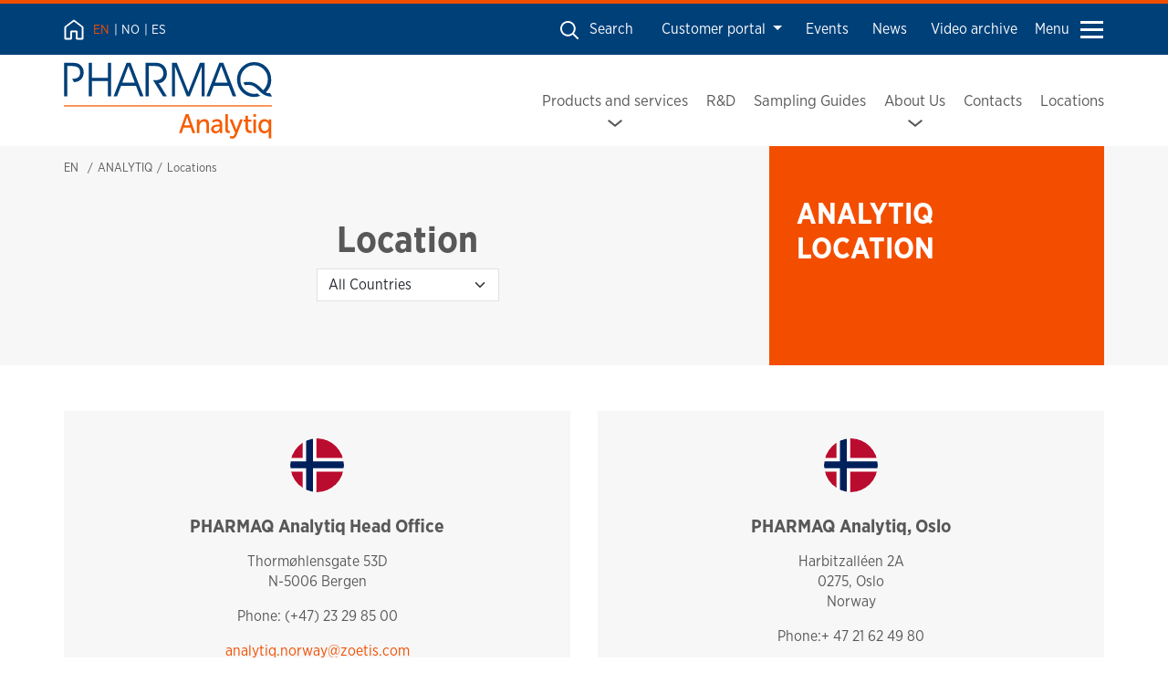

--- FILE ---
content_type: text/html; charset=utf-8
request_url: https://pharmaq.com/en/analytiq/locations/
body_size: 36228
content:

<!doctype html>
<html lang="en">
<head>
    <meta charset="utf-8">
    <meta http-equiv="content-type" content="text/html; charset=utf-8">
    <meta http-equiv="x-ua-compatible" content="ie=edge">

    <meta name="viewport" content="width=device-width, initial-scale=1.0">
    
<title>Locations</title>
<meta name="description" content="" />
<meta name="robots" content="index, follow" />
<meta http-equiv="Content-Type" content="text/html; charset=utf-8" />
<link rel="canonical" href="https://pharmaq.com/en/analytiq/locations"/>
<meta property="og:title" content="Locations" />
<meta property="og:description" content="" />
<meta property="og:type" content="website" />
<meta property="og:url" content="https://pharmaq.com/en/analytiq/locations" />

    <link nonce="mq4wEjpJTwVxtfUABxlb7GWE" rel="stylesheet" href="/assets/scss/index.css?v=9">
    <link rel="apple-touch-icon" sizes="180x180" href="/assets/images/favicons/apple-touch-icon.png">
    <link rel="icon" type="image/png" sizes="32x32" href="/assets/images/favicons/favicon-32x32.png">
    <link rel="icon" type="image/png" sizes="16x16" href="/assets/images/favicons/favicon-16x16.png">
    <link rel="shortcut icon" href="/assets/images/favicons/favicon.ico">

        <!-- Google Tag Manager -->
        <script nonce="mq4wEjpJTwVxtfUABxlb7GWE">(function(w,d,s,l,i){w[l]=w[l]||[];w[l].push({'gtm.start':
        new Date().getTime(),event:'gtm.js'});var f=d.getElementsByTagName(s)[0],
        j=d.createElement(s),dl=l!='dataLayer'?'&l='+l:'';j.async=true;j.src=
        'https://www.googletagmanager.com/gtm.js?id='+i+dl;var n=d.querySelector('[nonce]');
        n&&j.setAttribute('nonce',n.nonce||n.getAttribute('nonce'));f.parentNode.insertBefore(j,f);
        })(window,document,'script','dataLayer','GTM-NSR4R9P');</script>
        <!-- End Google Tag Manager -->
</head>

<body class="company analytiq">

        <noscript>
            <iframe src="https://www.googletagmanager.com/ns.html?id=GTM-NSR4R9P"
                    height="0" width="0" style="display:none;visibility:hidden"></iframe>
        </noscript>

    <a href="#wrap" title="To Content" class="skip-navigation">To Content</a>

    
<div class="global-navigation">
    <div class="global-navigation-inner">
        <a href="/en/">
            <img src="/assets/icons/house.svg" alt="Home">
        </a>
        <div class="d-lg-flex d-none global-navigation-inner__languages">
            <div class="language-selector">
                    <a href="/en/analytiq/" class="is-current">EN</a>
                    <a href="/no/analytiq/" class="">NO</a>
                    <a href="/es/analytiq/" class="">ES</a>
            </div>
        </div>
        <div class="global-navigation-inner__items">
            <button class="btn btn-link global-navigation-search-toggle js-toggle-searchbar">
                <img src="/assets/icons/search.svg" alt="Search icon"> <span class="d-md-inline d-none">Search</span>
            </button>
                <div class="d-md-block d-none">
                    <div class="dropdown">
                        <button class="btn btn-link dropdown-toggle" type="button" id="dropdownMenuButton" data-bs-toggle="dropdown" aria-haspopup="true" aria-expanded="false">
                            Customer portal
                        </button>
                        <div class="dropdown-menu" aria-labelledby="dropdownMenuButton">
                                <a class="dropdown-item" href="https://healthportal.iwise.no/login" target="_blank">iWISE</a>
                        </div>
                    </div>
                </div>
                     <div class="d-md-block d-none">
                         <a class="btn btn-link" href="/en/events/">
                             Events
                         </a>
                     </div>
                     <div class="d-md-block d-none">
                         <a class="btn btn-link" href="/en/news/">
                             News
                         </a>
                     </div>
                     <div class="d-md-block d-none">
                         <a class="btn btn-link" href="/en/video-archive/">
                             Video archive
                         </a>
                     </div>
            <button class="btn btn-burger btn-link d-lg-flex d-none js-toggle-global-menu">
                Menu <span class="burger-icon"></span>
            </button>
            <button class="btn btn-burger-mobile btn-link d-flex d-lg-none js-toggle-mobile-menu">
                Menu <span class="burger-icon"></span>
            </button>
        </div>
    </div>
</div>

<div class="search-and-main-wrap">
    <div class="searchbar">
        <div class="searchbar-inner">
            <form action="/en/search/" method="GET">
                <label for="search" class="visually-hidden">Search</label>
                <div class="input-group">
                    <input type="text" class="form-control" placeholder="Search" name="query" id="search">
                    <div class="input-group-append">
                        <button class="btn btn-outline-secondary btn-text" type="submit">
                            <img src="/assets/icons/arrow-right-white.svg" alt="Search">
                        </button>
                    </div>
                </div>
            </form>
        </div>
    </div>

    <div class="main-navigation">
        <div class="main-navigation-inner">
            <div class="main-navigation-inner__logo">
                <a href="/en/analytiq/"><img src="/assets/logos/pharmaq-analytiq.svg" alt="ANALYTIQ" class="img-fluid"></a>
            </div>
            <div class="main-navigation-inner__nav">
                <ul>
                        <li class="has-subpages  main-navigation-link">
                            <a href="/en/analytiq/products-and-services/">
                                Products and services
                                    <span>
                                        <svg width="16" height="8" viewBox="0 0 16 8" fill="none" xmlns="http://www.w3.org/2000/svg">
                                            <path d="M7.99992 8L8.67818 7.45067L16 1.50871L14.6435 0L8 5.39257L1.3565 0L0 1.50871L7.32182 7.45067L7.99992 8Z" fill="white"></path>
                                        </svg>
                                    </span>
                            </a>
                        </li>
                        <li class="  main-navigation-link">
                            <a href="/en/analytiq/rd/">
                                R&amp;D
                            </a>
                        </li>
                        <li class="  main-navigation-link">
                            <a href="/en/analytiq/sampling-guides/">
                                Sampling Guides
                            </a>
                        </li>
                        <li class="has-subpages  main-navigation-link">
                            <a href="/en/analytiq/about-us/">
                                About Us
                                    <span>
                                        <svg width="16" height="8" viewBox="0 0 16 8" fill="none" xmlns="http://www.w3.org/2000/svg">
                                            <path d="M7.99992 8L8.67818 7.45067L16 1.50871L14.6435 0L8 5.39257L1.3565 0L0 1.50871L7.32182 7.45067L7.99992 8Z" fill="white"></path>
                                        </svg>
                                    </span>
                            </a>
                        </li>
                        <li class="  main-navigation-link">
                            <a href="/en/analytiq/contacts/">
                                Contacts
                            </a>
                        </li>
                        <li class=" is-active main-navigation-link">
                            <a href="/en/analytiq/locations/">
                                Locations
                            </a>
                        </li>
                </ul>
            </div>
        </div>
    </div>


</div>

<div class="global-navigation-dropdown">
    <div class="global-navigation-dropdown-inner">
            <div class="global-navigation-dropdown-inner__col global-navigation-dropdown-inner__col--pharmaq">
                <div class="inner">
                    <div class="global-navigation-links">
                        <a href="/en/pharmaq/" class="first">Pharmaq</a>
                            <a href="/en/pharmaq/our-products/">Our Products</a>
                            <a href="/en/pharmaq/safety-and-support/">Safety and support</a>
                            <a href="/en/pharmaq/fish-diseases/">Fish diseases</a>
                            <a href="/en/pharmaq/about-us/">About Us</a>
                            <a href="/en/pharmaq/contacts/">Contacts</a>
                            <a href="/en/pharmaq/locations/">Locations</a>
                            <a href="/en/pharmaq/events/">Events</a>
                    </div>

                </div>
            </div>
            <div class="global-navigation-dropdown-inner__col global-navigation-dropdown-inner__col--fishteq">
                <div class="inner">
                    <div class="global-navigation-links">
                        <a href="/en/fishteq/" class="first">Fishteq</a>
                            <a href="/en/fishteq/vaccination-equipment/">Vaccination Equipment</a>
                            <a href="/en/fishteq/vaccination-services/">Vaccination Services</a>
                            <a href="/en/fishteq/support/">Support</a>
                            <a href="/en/fishteq/about-us/">About Us</a>
                            <a href="/en/fishteq/contacts/">Contacts</a>
                            <a href="/en/fishteq/locations/">Locations</a>
                    </div>

                </div>
            </div>
            <div class="global-navigation-dropdown-inner__col global-navigation-dropdown-inner__col--analytiq">
                <div class="inner">
                    <div class="global-navigation-links">
                        <a href="/en/analytiq/" class="first">Analytiq</a>
                            <a href="/en/analytiq/products-and-services/">Products and services</a>
                            <a href="/en/analytiq/rd/">R&amp;D</a>
                            <a href="/en/analytiq/sampling-guides/">Sampling Guides</a>
                            <a href="/en/analytiq/about-us/">About Us</a>
                            <a href="/en/analytiq/contacts/">Contacts</a>
                            <a href="/en/analytiq/locations/">Locations</a>
                    </div>

                </div>
            </div>
    </div>
</div>

<nav id="mobile-menu">
    <ul>
            <li class="mm-item mm-item--blue mm-item--dropdown vertical Vertical">
                <span>Customer portal</span>
                <ul class="Vertical">
                        <li><a href="https://healthportal.iwise.no/login">iWISE</a></li>
                </ul>
            </li>
            <li class="mm-item">
                <a href="/en/pharmaq/">PHARMAQ</a>
                <ul>
                    <li class="mm-item--pharmaq"><span>PHARMAQ</span></li>

                        <li>
                            <a href="/en/pharmaq/our-products/">Our Products</a>
                        </li>
                        <li>
                            <a href="/en/pharmaq/safety-and-support/">Safety and support</a>
                                <ul>
                                        <li>
                                            <a href="/en/pharmaq/safety-and-support/self-injection/">Self-injection</a>
                                        </li>
                                        <li>
                                            <a href="/en/pharmaq/safety-and-support/vaccination-safety/">Vaccination safety</a>
                                        </li>
                                        <li>
                                            <a href="/en/pharmaq/safety-and-support/quality-and-documentation/">Quality and documentation</a>
                                        </li>
                                </ul>
                        </li>
                        <li>
                            <a href="/en/pharmaq/fish-diseases/">Fish diseases</a>
                                <ul>
                                        <li>
                                            <a href="/en/pharmaq/fish-diseases/salmonids/">Salmonids</a>
                                        </li>
                                        <li>
                                            <a href="/en/pharmaq/fish-diseases/tilapia/">Tilapia</a>
                                        </li>
                                        <li>
                                            <a href="/en/pharmaq/fish-diseases/pangasius/">Pangasius</a>
                                        </li>
                                        <li>
                                            <a href="/en/pharmaq/fish-diseases/sea-bass/">Sea Bass</a>
                                        </li>
                                        <li>
                                            <a href="/en/pharmaq/fish-diseases/cleaner-fish/">Cleaner Fish</a>
                                        </li>
                                </ul>
                        </li>
                        <li>
                            <a href="/en/pharmaq/about-us/">About Us</a>
                                <ul>
                                        <li>
                                            <a href="/en/pharmaq/about-us/our-core-beliefs/">Our Core Beliefs</a>
                                        </li>
                                        <li>
                                            <a href="/en/pharmaq/about-us/careers/">Careers</a>
                                        </li>
                                        <li>
                                            <a href="/en/pharmaq/about-us/management-team/">Management Team</a>
                                        </li>
                                        <li>
                                            <a href="/en/pharmaq/about-us/ethics-and-notification-services/">Ethics and notification services</a>
                                        </li>
                                </ul>
                        </li>
                        <li>
                            <a href="/en/pharmaq/contacts/">Contacts</a>
                        </li>
                        <li>
                            <a href="/en/pharmaq/locations/">Locations</a>
                        </li>
                        <li>
                            <a href="/en/pharmaq/events/">Events</a>
                        </li>
                </ul>
            </li>
            <li class="mm-item">
                <a href="/en/fishteq/">FISHTEQ</a>
                <ul>
                    <li class="mm-item--fishteq"><span>FISHTEQ</span></li>

                        <li>
                            <a href="/en/fishteq/vaccination-equipment/">Vaccination Equipment</a>
                                <ul>
                                        <li>
                                            <a href="/en/fishteq/vaccination-equipment/vaccination-machines/">Vaccination Machines</a>
                                        </li>
                                        <li>
                                            <a href="/en/fishteq/vaccination-equipment/micro-matic-syringes/">Micro-Matic&#xAE; Syringes</a>
                                        </li>
                                </ul>
                        </li>
                        <li>
                            <a href="/en/fishteq/vaccination-services/">Vaccination Services</a>
                        </li>
                        <li>
                            <a href="/en/fishteq/support/">Support</a>
                        </li>
                        <li>
                            <a href="/en/fishteq/about-us/">About Us</a>
                                <ul>
                                        <li>
                                            <a href="/en/fishteq/about-us/ethics-and-notification-services/">Ethics and notification services</a>
                                        </li>
                                </ul>
                        </li>
                        <li>
                            <a href="/en/fishteq/contacts/">Contacts</a>
                        </li>
                        <li>
                            <a href="/en/fishteq/locations/">Locations</a>
                        </li>
                </ul>
            </li>
            <li class="mm-item">
                <a href="/en/analytiq/">ANALYTIQ</a>
                <ul>
                    <li class="mm-item--analytiq"><span>ANALYTIQ</span></li>

                        <li>
                            <a href="/en/analytiq/products-and-services/">Products and services</a>
                                <ul>
                                        <li>
                                            <a href="/en/analytiq/products-and-services/real-time-rt-pcr/">Real-time RT-PCR</a>
                                        </li>
                                        <li>
                                            <a href="/en/analytiq/products-and-services/histopathology/">Histopathology</a>
                                        </li>
                                        <li>
                                            <a href="/en/analytiq/products-and-services/smoltvision/">SmoltVision</a>
                                        </li>
                                        <li>
                                            <a href="/en/analytiq/products-and-services/microbiology/">Microbiology</a>
                                        </li>
                                        <li>
                                            <a href="/en/analytiq/products-and-services/consultancy-and-training/">Consultancy and Training</a>
                                        </li>
                                        <li>
                                            <a href="/en/analytiq/products-and-services/ngs/">NGS</a>
                                        </li>
                                        <li>
                                            <a href="/en/analytiq/products-and-services/data-analytics/">Data analytics</a>
                                        </li>
                                        <li>
                                            <a href="/en/analytiq/products-and-services/customer-projects/">Customer projects</a>
                                        </li>
                                </ul>
                        </li>
                        <li>
                            <a href="/en/analytiq/rd/">R&amp;D</a>
                        </li>
                        <li>
                            <a href="/en/analytiq/sampling-guides/">Sampling Guides</a>
                        </li>
                        <li>
                            <a href="/en/analytiq/about-us/">About Us</a>
                                <ul>
                                        <li>
                                            <a href="/en/analytiq/about-us/our-core-beliefs/">Our Core Beliefs</a>
                                        </li>
                                        <li>
                                            <a href="/en/analytiq/about-us/careers/">Careers</a>
                                        </li>
                                        <li>
                                            <a href="/en/analytiq/about-us/ethics-and-notification-services/">Ethics and notification services</a>
                                        </li>
                                        <li>
                                            <a href="/en/analytiq/about-us/regional-managers/">Regional Managers</a>
                                        </li>
                                </ul>
                        </li>
                        <li>
                            <a href="/en/analytiq/contacts/">Contacts</a>
                        </li>
                        <li>
                            <a href="/en/analytiq/locations/">Locations</a>
                        </li>
                </ul>
            </li>

            <li><a href="/en/events/">Events</a></li>

        <li class="mm-item mm-item--blue mm-item--dropdown mm-item--pharmaq Vertical">
            <span>Language</span>
            <ul class="Vertical">
                    <li><a href="/en/">EN</a></li>
                    <li><a href="/no/">NO</a></li>
                    <li><a href="/es/">ES</a></li>
            </ul>
        </li>
    </ul>
</nav>


    
<div class="wrap" id="wrap">
    <div class="  noimageheader noimageheader--has-breadcrumbs">
        <div class="  noimageheader__container noimageheader--has-sidebar">
            <div class="noimageheader__titleandbreadcrumbs">
                <div class="noimageheader__breadcrumbs">

                    
<div class="breadcrumbs">
    <div class="breadcrumbs__inner">

        <a href="/en/">EN</a>

            <a href="/en/analytiq/">ANALYTIQ</a>

        <span>Locations</span>
    </div>
</div>


                </div>
                <div class="noimageheader__title">
                    <h1>Location </h1>

                        <div class="">
                            <label for="companyCountry" class="visually-hidden">Country</label>
                            <select name="companyCountry" id="companyCountry" class="form-control form-control-min-200px form-select">
                                <option value="all">All Countries</option>
                                    <option value="norway">Norway</option>
                                    <option value="chile">Chile</option>
                                    <option value="england">England</option>
                                    <option value="ireland">Ireland</option>
                            </select>
                        </div>
                </div>
            </div>
            <div class="focus-link">
                    <h2 class="focus-link__title">Analytiq location</h2>
            </div>
        </div>
    </div>    
    <div class="content content--contained  content--no-margin-top">
        <div class="content__main content__main--margin-top">
                <div id="office-list">
                    <div class="contact-cards list office-list">


<div class="contact-card contact-card--analytiq">
    <div class="contact-card__image">
        <img src="/assets/flags/norway.svg" alt="norway" class="rounded-circle">
    </div>
    <h2 class="contact-card__title h5">PHARMAQ Analytiq Head Office</h2>
    <span class="country hidden visually-hidden">norway</span>


    <div class="contact-card__contactinformation">
            <p>
                    <span>Thorm&#xF8;hlensgate 53D</span>
                    <span>N-5006 Bergen</span>
            </p>

            <p>
                <span>Phone: (&#x2B;47) 23 29 85 00 </span>
            </p>

            <p>
                <a href="mailto:analytiq.norway@zoetis.com">analytiq.norway@zoetis.com</a>
            </p>
    </div>
</div>
<div class="contact-card contact-card--analytiq">
    <div class="contact-card__image">
        <img src="/assets/flags/norway.svg" alt="norway" class="rounded-circle">
    </div>
    <h2 class="contact-card__title h5">PHARMAQ Analytiq, Oslo</h2>
    <span class="country hidden visually-hidden">norway</span>


    <div class="contact-card__contactinformation">
            <p>
                    <span>Harbitzall&#xE9;en 2A</span>
                    <span>0275, Oslo</span>
                    <span>Norway</span>
            </p>

            <p>
                <span>Phone:&#x2B; 47 21 62 49 80</span>
            </p>

            <p>
                <a href="mailto:analytiq.norway@zoetis.com">analytiq.norway@zoetis.com</a>
            </p>
    </div>
</div>
<div class="contact-card contact-card--analytiq">
    <div class="contact-card__image">
        <img src="/assets/flags/norway.svg" alt="norway" class="rounded-circle">
    </div>
    <h2 class="contact-card__title h5">PHARMAQ Analytiq R&#xF8;rvik</h2>
    <span class="country hidden visually-hidden">norway</span>

        <p class="contact-card__description font-bold">
                <span>Laboratory</span>
        </p>

    <div class="contact-card__contactinformation">
            <p>
                    <span>Fjordgata 8</span>
                    <span>7900 R&#xF8;rvik</span>
                    <span> Norway</span>
            </p>

            <p>
                <span>Phone:&#x2B;47 405 55 097 </span>
            </p>

            <p>
                <a href="mailto:ingridmargrethe.hagerup@zoetis.com">ingridmargrethe.hagerup@zoetis.com</a>
            </p>
    </div>
</div>
<div class="contact-card contact-card--analytiq">
    <div class="contact-card__image">
        <img src="/assets/flags/chile.svg" alt="chile" class="rounded-circle">
    </div>
    <h2 class="contact-card__title h5">PHARMAQ Analytiq, Chile</h2>
    <span class="country hidden visually-hidden">chile</span>


    <div class="contact-card__contactinformation">
            <p>
                    <span>Bernardino #1978</span>
                    <span>Parque Industrial San Andres,</span>
                    <span>Puerto Montt, Chile</span>
            </p>

            <p>
                <span>Phone:&#x2B;56 65 2489900</span>
            </p>

            <p>
                <a href="mailto:analytiq.chile@zoetis.com">analytiq.chile@zoetis.com</a>
            </p>
    </div>
</div>
<div class="contact-card contact-card--analytiq">
    <div class="contact-card__image">
        <img src="/assets/flags/england.svg" alt="england" class="rounded-circle">
    </div>
    <h2 class="contact-card__title h5">PHARMAQ Analytiq UK</h2>
    <span class="country hidden visually-hidden">england</span>


    <div class="contact-card__contactinformation">
            <p>
                    <span>22 Carsegate Road</span>
                    <span>Inverness, Scotland</span>
                    <span>IV3 8EX, UK</span>
            </p>


            <p>
                <a href="mailto:analytiq.uk@zoetis.com">analytiq.uk@zoetis.com</a>
            </p>
    </div>
</div>
<div class="contact-card contact-card--analytiq">
    <div class="contact-card__image">
        <img src="/assets/flags/ireland.svg" alt="ireland" class="rounded-circle">
    </div>
    <h2 class="contact-card__title h5">PHARMAQ Analytiq, Ireland</h2>
    <span class="country hidden visually-hidden">ireland</span>


    <div class="contact-card__contactinformation">
            <p>
                    <span>Unit 7b Oranmore Business Park</span>
                    <span>Oranmore</span>
                    <span>Co. Galway</span>
                    <span>Ireland</span>
            </p>

            <p>
                <span>Phone:&#x2B;353 91 792997</span>
            </p>

            <p>
                <a href="mailto:analytiq.ireland@zoetis.com">analytiq.ireland@zoetis.com</a>
            </p>
    </div>
</div>
                    </div>
                </div>
        </div>


    </div>


</div>

    
<!-- footer -->
<div class="footer">
    <div class="footer-inner">
        <div class="row">
            <div class="col-md-4">
                <div class="footer-inner__col">
                        <h3 class="h6"> PHARMAQ AS</h3>
                        <p>
Head office/Production facility</br>Skogmo Industriområde</br>Industrivegen 50</br>N-7863 Overhalla, Norway</br>Tel:+47 74 28 08 00</br>                        </p>
                        <p>
                            <a href="#">PHQ.customer.service@zoetis.com </a>
                        </p>
                        <div class="footer-linkedin-and-vacancies">
                            <a href="https://www.linkedin.com/company/pharmaq/" class="footer-linkedin-and-vacancies__linkedin">
                                <img src="/assets/icons/linkedin.svg" alt="Linked In">
                            </a>
                        </div>

                </div>

            </div>
            <div class="col-md-4">
                <div class="footer-inner__col footer-inner__col--nav">
                        <ul class="footer-links">
                                <li><a href="/en/pharmaq/">Pharmaq</a></li>
                                <li><a href="/en/analytiq/">Analytiq</a></li>
                                <li><a href="/en/fishteq/">Fishteq</a></li>
                                <li><a href="/en/media/">Media</a></li>
                                <li><a href="/en/pharmaq/vacancies/">Vacancies</a></li>
                        </ul>
                        <div class="d-block d-sm-none">
                            <div class="dropdown">
                                <button class="btn btn-link dropdown-toggle" type="button" id="dropdownMenuButton" data-bs-toggle="dropdown" aria-haspopup="true" aria-expanded="false">
                                    Customer portal
                                </button>
                                <div class="dropdown-menu" aria-labelledby="dropdownMenuButton">
                                        <a class="dropdown-item" href="https://healthportal.iwise.no/login">iWISE</a>
                                </div>
                            </div>
                        </div>
                </div>
            </div>
            <div class="col-md-4">
                <div class="footer-inner__col footer-inner__col--last">
                        <h3 class="h6">Subscribe to Pharmaq newsletter</h3>







    <div id="umbraco_form_1e5c661545a24530b01cde3edf4f720c" class="umbraco-forms-form newsletteren umbraco-forms-newsletter">

<form action="/en/analytiq/locations/" enctype="multipart/form-data" id="formcf9d94baed6b4099ad05dc04fb795b60" method="post"><input data-val="true" data-val-required="The FormId field is required." name="FormId" type="hidden" value="1e5c6615-45a2-4530-b01c-de3edf4f720c" /><input data-val="true" data-val-required="The FormName field is required." name="FormName" type="hidden" value="Newsletter EN" /><input data-val="true" data-val-required="The RecordId field is required." name="RecordId" type="hidden" value="00000000-0000-0000-0000-000000000000" /><input name="PreviousClicked" type="hidden" value="" /><input name="Theme" type="hidden" value="newsletter" /><input name="RedirectToPageId" type="hidden" value="" />            <input type="hidden" name="FormStep" value="0" />
            <input type="hidden" name="RecordState" value="Q2ZESjhFVVM2a2JTeV9KUGo0dkpXNGJHWTZGT1dHeWFwMjVoYXRKY0ozSjhjYlladmU3RjVaUlhiYi1lZWMxNzBPMnAxR2JYclAxUENpYkU3Q0FzeFVvTng1UEpsaDROM09lTmZrX0FEeWI0enAzVHFhR2RfdFB3WkxScWd5NGxfRUNOTkE=" />



        <link nonce="mq4wEjpJTwVxtfUABxlb7GWE" rel="stylesheet" href="/App_Plugins/UmbracoForms/Assets/themes/default/style.min.css">

<div class="input-group" id="00000000-0000-0000-0000-000000000000">



    <label for="newsletter" class="visually-hidden">Sign up</label>

<input type="text" name="005357ec-da98-40e6-b992-b91306078ca7" id="005357ec-da98-40e6-b992-b91306078ca7" data-umb="005357ec-da98-40e6-b992-b91306078ca7" class="d-block form-control" value="" placeholder="Your email"
            data-val="true"  data-val-required="You have to enter a valid email"  data-val-regex="Please provide a valid value for Your email" data-val-regex-pattern="[a-zA-Z0-9_.+-]+@[a-zA-Z0-9-]+.[a-zA-Z0-9-.]+"  />



<span class="field-validation-valid" data-valmsg-for="005357ec-da98-40e6-b992-b91306078ca7" data-valmsg-replace="true"></span>
    <div style="display: none" aria-hidden="true">
        <input type="text" name="1e5c661545a24530b01cde3edf4f720c"/>
    </div>


    <div class="input-group-append">
        <button class="btn btn-white" type="submit" name="newsletter" id="newsletter" value="Submit">
            <img src="/assets/icons/arrow-right.svg" alt="">
        </button>
    </div>


</div>

<input name="__RequestVerificationToken" type="hidden" value="CfDJ8EUS6kbSy_JPj4vJW4bGY6E8an6JZEXa41QLhAYhHmKKi8un_5YN-QULbACKG03zHOXcvNi7cELc1MmpQK0GqVk92noBCCsZHJHYpeKompMhFUIhq-uONR0FjOeCKvV7mKeKwTo55ei6t5WnVhPUsU8" /><input name="ufprt" type="hidden" value="CfDJ8EUS6kbSy_JPj4vJW4bGY6ECbLmQRMEzRD-wqI5Du2sin13nFtoqFKuzShHElWUY3ymHMgmZ4Oo6254QRs0jC2mcAaurn445gHkbdekiTR2BkSZgcxKjqm0B9QIR3CDdNCrwwza1wREyoz5U_AtJ_rA" /></form>
    </div>


                    <div class="dm-md-none login-and-zoetis">

                            <div class="login-and-zoetis__login">
                                <div class="dropdown">
                                    <button class="btn btn-link dropdown-toggle" type="button" id="dropdownMenuButton" data-bs-toggle="dropdown" aria-haspopup="true" aria-expanded="false">
                                        Customer portal
                                    </button>
                                    <div class="dropdown-menu" aria-labelledby="dropdownMenuButton">
                                            <a class="dropdown-item" href="https://healthportal.iwise.no/login">iWISE</a>
                                    </div>
                                </div>
                            </div>
                        <div class="login-and-zoetis__zoetis">
                            <a href="https://www.zoetis.com/"><img src="/assets/logos/zoetis.svg" alt="Logo"></a>
                        </div>
                    </div>
                </div>
            </div>


        </div>
    </div>
</div>

    <div class="copyright-text">
        <p>PHARMAQ is the global leader in vaccines and innovation for aquaculture and part of Zoetis, the world leader in animal health. The company provides environmentally sound, safe and efficacious health products to the global aquaculture industry through targeted research and the commitment of dedicated people. Production facilities, administration and research and development activities are based in Norway with subsidiaries in Chile, United Kingdom, Vietnam, Turkey, Spain, Panama and Hong Kong. PHARMAQ has approximately 300 employees. The company's products are marketed in Europe, North and South America, and Asia. For further information, visit the company's website at&nbsp;www.pharmaq.com. <a href="/media/a2vdm3tp/tra-eng-privacy-statement_pharmaq-as_norway_131221.pdf" title="TRA ENG Privacy Statement Pharmaq AS Norway 131221">Privacy Policy</a>. <a href="/media/lsqhecew/cookie-policy-website_pharmaq.pdf" title="Cookie Policy Website Pharmaq">Cookie Policy.</a> <a href="/media/bo3fl1m0/terms-of-use-website_pharmaq.pdf" title="Terms Of Use Website Pharmaq">Terms of Use.</a></p>
<p>Copyright © 2020 Zoetis LLC. All rights reserved.</p>
    </div>
<!-- /footer -->

    <div class="modal fade" id="newsletterModal" tabindex="-1" role="dialog" aria-labelledby="newsletterModalLabel" aria-hidden="true">
        <div class="modal-dialog" role="document">
            <div class="modal-content">
                <div class="modal-header">
                    <h5 class="modal-title" id="exampleModalLabel">Thank you</h5>
                    <button type="button" class="close" data-dismiss="modal" aria-label="Close">
                        <span aria-hidden="true">&times;</span>
                    </button>
                </div>
                <div class="modal-body">
                    <p>Thank you for subscribing.</p>
                </div>
                <div class="modal-footer">
                    <button type="button" class="btn btn-primary" data-dismiss="modal">Close</button>
                </div>
            </div>
        </div>
    </div>

    <script nonce="mq4wEjpJTwVxtfUABxlb7GWE" src="/App_Plugins/UmbracoForms/Assets/promise-polyfill/dist/polyfill.min.js?v=13.5.0" type="application/javascript"></script><script nonce="mq4wEjpJTwVxtfUABxlb7GWE" src="/App_Plugins/UmbracoForms/Assets/aspnet-client-validation/dist/aspnet-validation.min.js?v=13.5.0" type="application/javascript"></script>
    <script src="/assets/js/app.js?v=6" nonce="mq4wEjpJTwVxtfUABxlb7GWE"></script>
</body>
</html>

--- FILE ---
content_type: text/javascript
request_url: https://pharmaq.com/assets/js/app.js?v=6
body_size: 347891
content:
!function(){function e(e,t,n,i){Object.defineProperty(e,t,{get:n,set:i,enumerable:!0,configurable:!0})}function t(e,t){return Object.keys(t).forEach(function(n){"default"===n||"__esModule"===n||Object.prototype.hasOwnProperty.call(e,n)||Object.defineProperty(e,n,{enumerable:!0,get:function(){return t[n]}})}),e}function n(e){return e&&e.__esModule?e.default:e}var i="undefined"!=typeof globalThis?globalThis:"undefined"!=typeof self?self:"undefined"!=typeof window?window:"undefined"!=typeof global?global:{},r={},o={},a=i.parcelRequire6140;null==a&&((a=function(e){if(e in r)return r[e].exports;if(e in o){var t=o[e];delete o[e];var n={id:e,exports:{}};return r[e]=n,t.call(n.exports,n,n.exports),n.exports}var i=Error("Cannot find module '"+e+"'");throw i.code="MODULE_NOT_FOUND",i}).register=function(e,t){o[e]=t},i.parcelRequire6140=a);var s=a.register;s("ghJO4",function(e,t){e.exports=function(e){return function(t,n,i){var r=this;this._values={},this.found=!1,this.filtered=!1,this.values=function(t,n){if(void 0===t)return r._values;for(var i in t)r._values[i]=t[i];!0!==n&&e.templater.set(r,r.values())},this.show=function(){e.templater.show(r)},this.hide=function(){e.templater.hide(r)},this.matching=function(){return e.filtered&&e.searched&&r.found&&r.filtered||e.filtered&&!e.searched&&r.filtered||!e.filtered&&e.searched&&r.found||!e.filtered&&!e.searched},this.visible=function(){return!!r.elm&&r.elm.parentNode==e.list},function(t,n,i){if(void 0===n)i?r.values(t,i):r.values(t);else{r.elm=n;var o=e.templater.get(r,t);r.values(o)}}(t,n,i)}}}),s("1FYHD",function(e,t){e.exports=function(e){var t=function(n,i,r){var o=n.splice(0,50);r=(r=r||[]).concat(e.add(o)),n.length>0?setTimeout(function(){t(n,i,r)},1):(e.update(),i(r))};return t}}),s("6iA7r",function(e,t){var n=a("3ZM24"),i=a("lznFO"),r=a("kA242");e.exports=function(e){var t=!1,o=function(i,r){if(e.page<1){e.listContainer.style.display="none",t=!0;return}t&&(e.listContainer.style.display="block");var o,s=e.matchingItems.length,l=e.i,c=e.page,u=Math.ceil(s/c),f=Math.ceil(l/c),d=r.innerWindow||2,p=r.left||r.outerWindow||0,h=r.right||r.outerWindow||0;h=u-h,i.clear();for(var m=1;m<=u;m++){var v=f===m?"active":"";a.number(m,p,h,f,d)?(o=i.add({page:m,dotted:!1})[0],v&&n(o.elm).add(v),o.elm.firstChild.setAttribute("data-i",m),o.elm.firstChild.setAttribute("data-page",c)):a.dotted(i,m,p,h,f,d,i.size())&&n((o=i.add({page:"...",dotted:!0})[0]).elm).add("disabled")}},a={number:function(e,t,n,i,r){return this.left(e,t)||this.right(e,n)||this.innerWindow(e,i,r)},left:function(e,t){return e<=t},right:function(e,t){return e>t},innerWindow:function(e,t,n){return e>=t-n&&e<=t+n},dotted:function(e,t,n,i,r,o,a){return this.dottedLeft(e,t,n,i,r,o)||this.dottedRight(e,t,n,i,r,o,a)},dottedLeft:function(e,t,n,i,r,o){return t==n+1&&!this.innerWindow(t,r,o)&&!this.right(t,i)},dottedRight:function(e,t,n,i,r,o,a){return!e.items[a-1].values().dotted&&t==i&&!this.innerWindow(t,r,o)&&!this.right(t,i)}};return function(t){var n=new r(e.listContainer.id,{listClass:t.paginationClass||"pagination",item:t.item||"<li><a class='page' href='#'></a></li>",valueNames:["page","dotted"],searchClass:"pagination-search-that-is-not-supposed-to-exist",sortClass:"pagination-sort-that-is-not-supposed-to-exist"});i.bind(n.listContainer,"click",function(t){var n=t.target||t.srcElement,i=e.utils.getAttribute(n,"data-page"),r=e.utils.getAttribute(n,"data-i");r&&e.show((r-1)*i+1,i)}),e.on("updated",function(){o(n,t)}),o(n,t)}}}),s("3ZM24",function(e,t){var n=a("ef0om"),i=/\s+/;function r(e){if(!e||!e.nodeType)throw Error("A DOM element reference is required");this.el=e,this.list=e.classList}Object.prototype.toString,e.exports=function(e){return new r(e)},r.prototype.add=function(e){if(this.list)return this.list.add(e),this;var t=this.array();return~n(t,e)||t.push(e),this.el.className=t.join(" "),this},r.prototype.remove=function(e){if(this.list)return this.list.remove(e),this;var t=this.array(),i=n(t,e);return~i&&t.splice(i,1),this.el.className=t.join(" "),this},r.prototype.toggle=function(e,t){return this.list?void 0!==t?t!==this.list.toggle(e,t)&&this.list.toggle(e):this.list.toggle(e):void 0!==t?t?this.add(e):this.remove(e):this.has(e)?this.remove(e):this.add(e),this},r.prototype.array=function(){var e=(this.el.getAttribute("class")||"").replace(/^\s+|\s+$/g,"").split(i);return""===e[0]&&e.shift(),e},r.prototype.has=r.prototype.contains=function(e){return this.list?this.list.contains(e):!!~n(this.array(),e)}}),s("ef0om",function(e,t){var n=[].indexOf;e.exports=function(e,t){if(n)return e.indexOf(t);for(var i=0,r=e.length;i<r;++i)if(e[i]===t)return i;return -1}}),s("lznFO",function(t,n){e(t.exports,"bind",function(){return i},function(e){return i=e}),e(t.exports,"unbind",function(){return r},function(e){return r=e}),e(t.exports,"debounce",function(){return o},function(e){return o=e});var i,r,o,s=window.addEventListener?"addEventListener":"attachEvent",l=window.removeEventListener?"removeEventListener":"detachEvent",c="addEventListener"!==s?"on":"",u=a("cAMkr");i=function(e,t,n,i){e=u(e);for(var r=0,o=e.length;r<o;r++)e[r][s](c+t,n,i||!1)},r=function(e,t,n,i){e=u(e);for(var r=0,o=e.length;r<o;r++)e[r][l](c+t,n,i||!1)},o=function(e,t,n){var i;return t?function(){var r=this,o=arguments,a=n&&!i;clearTimeout(i),i=setTimeout(function(){i=null,n||e.apply(r,o)},t),a&&e.apply(r,o)}:e}}),s("cAMkr",function(e,t){e.exports=function(e){if(void 0===e)return[];if(null===e)return[null];if(e===window)return[window];if("string"==typeof e)return[e];if("[object Array]"===Object.prototype.toString.call(e))return e;if("number"!=typeof e.length||"function"==typeof e&&e instanceof Function)return[e];for(var t=[],n=0,i=e.length;n<i;n++)(Object.prototype.hasOwnProperty.call(e,n)||n in e)&&t.push(e[n]);return t.length?t:[]}}),s("kA242",function(e,t){var n=a("9t4my"),i=a("kBaN5"),r=a("45V8C"),o=a("ef0om"),s=a("lznFO"),l=a("6Xl1s"),c=a("3ZM24"),u=a("ejcPQ"),f=a("cAMkr");e.exports=function(e,t,d){var p,h=this,m=a("ghJO4")(h),v=a("1FYHD")(h),g=a("6iA7r")(h);p={start:function(){h.listClass="list",h.searchClass="search",h.sortClass="sort",h.page=1e4,h.i=1,h.items=[],h.visibleItems=[],h.matchingItems=[],h.searched=!1,h.filtered=!1,h.searchColumns=void 0,h.searchDelay=0,h.handlers={updated:[]},h.valueNames=[],h.utils={getByClass:i,extend:r,indexOf:o,events:s,toString:l,naturalSort:n,classes:c,getAttribute:u,toArray:f},h.utils.extend(h,t),h.listContainer="string"==typeof e?document.getElementById(e):e,h.listContainer&&(h.list=i(h.listContainer,h.listClass,!0),h.parse=a("3DPHY")(h),h.templater=a("4XPQo")(h),h.search=a("2gW3q")(h),h.filter=a("b1YAJ")(h),h.sort=a("a5hrn")(h),h.fuzzySearch=a("69u5K")(h,t.fuzzySearch),this.handlers(),this.items(),this.pagination(),h.update())},handlers:function(){for(var e in h.handlers)h[e]&&h.handlers.hasOwnProperty(e)&&h.on(e,h[e])},items:function(){h.parse(h.list),void 0!==d&&h.add(d)},pagination:function(){if(void 0!==t.pagination){!0===t.pagination&&(t.pagination=[{}]),void 0===t.pagination[0]&&(t.pagination=[t.pagination]);for(var e=0,n=t.pagination.length;e<n;e++)g(t.pagination[e])}}},this.reIndex=function(){h.items=[],h.visibleItems=[],h.matchingItems=[],h.searched=!1,h.filtered=!1,h.parse(h.list)},this.toJSON=function(){for(var e=[],t=0,n=h.items.length;t<n;t++)e.push(h.items[t].values());return e},this.add=function(e,t){if(0!==e.length){if(t){v(e.slice(0),t);return}var n=[],i=!1;void 0===e[0]&&(e=[e]);for(var r=0,o=e.length;r<o;r++){var a=null;i=h.items.length>h.page,a=new m(e[r],void 0,i),h.items.push(a),n.push(a)}return h.update(),n}},this.show=function(e,t){return this.i=e,this.page=t,h.update(),h},this.remove=function(e,t,n){for(var i=0,r=0,o=h.items.length;r<o;r++)h.items[r].values()[e]==t&&(h.templater.remove(h.items[r],n),h.items.splice(r,1),o--,r--,i++);return h.update(),i},this.get=function(e,t){for(var n=[],i=0,r=h.items.length;i<r;i++){var o=h.items[i];o.values()[e]==t&&n.push(o)}return n},this.size=function(){return h.items.length},this.clear=function(){return h.templater.clear(),h.items=[],h},this.on=function(e,t){return h.handlers[e].push(t),h},this.off=function(e,t){var n=h.handlers[e],i=o(n,t);return i>-1&&n.splice(i,1),h},this.trigger=function(e){for(var t=h.handlers[e].length;t--;)h.handlers[e][t](h);return h},this.reset={filter:function(){for(var e=h.items,t=e.length;t--;)e[t].filtered=!1;return h},search:function(){for(var e=h.items,t=e.length;t--;)e[t].found=!1;return h}},this.update=function(){var e=h.items,t=e.length;h.visibleItems=[],h.matchingItems=[],h.templater.clear();for(var n=0;n<t;n++)e[n].matching()&&h.matchingItems.length+1>=h.i&&h.visibleItems.length<h.page?(e[n].show(),h.visibleItems.push(e[n]),h.matchingItems.push(e[n])):(e[n].matching()&&h.matchingItems.push(e[n]),e[n].hide());return h.trigger("updated"),h},p.start()}}),s("9t4my",function(e,t){var n,i,r=0;function o(e){return e>=48&&e<=57}function a(e,t){for(var n=(e+="").length,a=(t+="").length,s=0,l=0;s<n&&l<a;){var c=e.charCodeAt(s),u=t.charCodeAt(l);if(o(c)){if(!o(u))return c-u;for(var f=s,d=l;48===c&&++f<n;)c=e.charCodeAt(f);for(;48===u&&++d<a;)u=t.charCodeAt(d);for(var p=f,h=d;p<n&&o(e.charCodeAt(p));)++p;for(;h<a&&o(t.charCodeAt(h));)++h;var m=p-f-h+d;if(m)return m;for(;f<p;)if(m=e.charCodeAt(f++)-t.charCodeAt(d++))return m;s=p,l=h;continue}if(c!==u){if(c<r&&u<r&&-1!==i[c]&&-1!==i[u])return i[c]-i[u];return c-u}++s,++l}return s>=n&&l<a&&n>=a?-1:l>=a&&s<n&&a>=n?1:n-a}a.caseInsensitive=a.i=function(e,t){return a((""+e).toLowerCase(),(""+t).toLowerCase())},Object.defineProperties(a,{alphabet:{get:function(){return n},set:function(e){i=[];var t=0;if(n=e)for(;t<n.length;t++)i[n.charCodeAt(t)]=t;for(t=0,r=i.length;t<r;t++)void 0===i[t]&&(i[t]=-1)}}}),e.exports=a}),s("kBaN5",function(e,t){var n=function(e,t,n){for(var i=[],r=e.getElementsByTagName("*"),o=r.length,a=RegExp("(^|\\s)"+t+"(\\s|$)"),s=0,l=0;s<o;s++)if(a.test(r[s].className)){if(n)return r[s];i[l]=r[s],l++}return i};e.exports=function(e,t,i,r){var o;return(r=r||{}).test&&r.getElementsByClassName||!r.test&&document.getElementsByClassName?i?e.getElementsByClassName(t)[0]:e.getElementsByClassName(t):r.test&&r.querySelector||!r.test&&document.querySelector?(o="."+(o=t),i)?e.querySelector(o):e.querySelectorAll(o):n(e,t,i)}}),s("45V8C",function(e,t){e.exports=function(e){for(var t,n=Array.prototype.slice.call(arguments,1),i=0;t=n[i];i++)if(t)for(var r in t)e[r]=t[r];return e}}),s("6Xl1s",function(e,t){e.exports=function(e){return e=(e=null===(e=void 0===e?"":e)?"":e).toString()}}),s("ejcPQ",function(e,t){e.exports=function(e,t){var n=e.getAttribute&&e.getAttribute(t)||null;if(!n)for(var i=e.attributes,r=i.length,o=0;o<r;o++)void 0!==i[o]&&i[o].nodeName===t&&(n=i[o].nodeValue);return n}}),s("3DPHY",function(e,t){e.exports=function(e){var t=a("ghJO4")(e),n=function(e){for(var t=e.childNodes,n=[],i=0,r=t.length;i<r;i++)void 0===t[i].data&&n.push(t[i]);return n},i=function(n,i){for(var r=0,o=n.length;r<o;r++)e.items.push(new t(i,n[r]))},r=function(t,n){i(t.splice(0,50),n),t.length>0?setTimeout(function(){r(t,n)},1):(e.update(),e.trigger("parseComplete"))};return e.handlers.parseComplete=e.handlers.parseComplete||[],function(){var t=n(e.list),o=e.valueNames;e.indexAsync?r(t,o):i(t,o)}}}),s("4XPQo",function(e,t){var n=function(e){var t,n=this,i=function(t,n){var i=t.cloneNode(!0);i.removeAttribute("id");for(var r=0,o=n.length;r<o;r++){var a=void 0,s=n[r];if(s.data)for(var l=0,c=s.data.length;l<c;l++)i.setAttribute("data-"+s.data[l],"");else s.attr&&s.name?(a=e.utils.getByClass(i,s.name,!0))&&a.setAttribute(s.attr,""):(a=e.utils.getByClass(i,s,!0))&&(a.innerHTML="")}return i},r=function(){for(var t=e.list.childNodes,n=0,i=t.length;n<i;n++)if(void 0===t[n].data)return t[n].cloneNode(!0)},o=function(e){if("string"==typeof e){if(/<tr[\s>]/g.exec(e)){var t=document.createElement("tbody");return t.innerHTML=e,t.firstElementChild}if(-1!==e.indexOf("<")){var n=document.createElement("div");return n.innerHTML=e,n.firstElementChild}}},a=function(t){for(var n=0,i=e.valueNames.length;n<i;n++){var r=e.valueNames[n];if(r.data){for(var o=r.data,a=0,s=o.length;a<s;a++)if(o[a]===t)return{data:t}}else if(r.attr&&r.name&&r.name==t)return r;else if(r===t)return t}},s=function(t,n,i){var r=void 0,o=a(n);o&&(o.data?t.elm.setAttribute("data-"+o.data,i):o.attr&&o.name?(r=e.utils.getByClass(t.elm,o.name,!0))&&r.setAttribute(o.attr,i):(r=e.utils.getByClass(t.elm,o,!0))&&(r.innerHTML=i))};this.get=function(t,i){n.create(t);for(var r={},o=0,a=i.length;o<a;o++){var s=void 0,l=i[o];if(l.data)for(var c=0,u=l.data.length;c<u;c++)r[l.data[c]]=e.utils.getAttribute(t.elm,"data-"+l.data[c]);else l.attr&&l.name?(s=e.utils.getByClass(t.elm,l.name,!0),r[l.name]=s?e.utils.getAttribute(s,l.attr):""):(s=e.utils.getByClass(t.elm,l,!0),r[l]=s?s.innerHTML:"")}return r},this.set=function(e,t){if(!n.create(e))for(var i in t)t.hasOwnProperty(i)&&s(e,i,t[i])},this.create=function(e){return void 0===e.elm&&(e.elm=t(e.values()),n.set(e,e.values()),!0)},this.remove=function(t){t.elm.parentNode===e.list&&e.list.removeChild(t.elm)},this.show=function(t){n.create(t),e.list.appendChild(t.elm)},this.hide=function(t){void 0!==t.elm&&t.elm.parentNode===e.list&&e.list.removeChild(t.elm)},this.clear=function(){if(e.list.hasChildNodes())for(;e.list.childNodes.length>=1;)e.list.removeChild(e.list.firstChild)},function(){var n;if("function"==typeof e.item){t=function(t){return o(e.item(t))};return}if(!(n="string"==typeof e.item?-1===e.item.indexOf("<")?document.getElementById(e.item):o(e.item):r()))throw Error("The list needs to have at least one item on init otherwise you'll have to add a template.");n=i(n,e.valueNames),t=function(){return n.cloneNode(!0)}}()};e.exports=function(e){return new n(e)}}),s("2gW3q",function(e,t){e.exports=function(e){var t,n,i,r={resetList:function(){e.i=1,e.templater.clear(),i=void 0},setOptions:function(e){2==e.length&&e[1]instanceof Array?t=e[1]:2==e.length&&"function"==typeof e[1]?(t=void 0,i=e[1]):3==e.length?(t=e[1],i=e[2]):t=void 0},setColumns:function(){0!==e.items.length&&void 0===t&&(t=void 0===e.searchColumns?r.toArray(e.items[0].values()):e.searchColumns)},setSearchString:function(t){n=t=(t=e.utils.toString(t).toLowerCase()).replace(/[-[\]{}()*+?.,\\^$|#]/g,"\\$&")},toArray:function(e){var t=[];for(var n in e)t.push(n);return t}},o={list:function(){for(var i,r=[],o=n;null!==(i=o.match(/"([^"]+)"/));)r.push(i[1]),o=o.substring(0,i.index)+o.substring(i.index+i[0].length);(o=o.trim()).length&&(r=r.concat(o.split(/\s+/)));for(var a=0,s=e.items.length;a<s;a++){var l=e.items[a];if(l.found=!1,r.length){for(var c=0,u=r.length;c<u;c++){for(var f=!1,d=0,p=t.length;d<p;d++){var h=l.values(),m=t[d];if(h.hasOwnProperty(m)&&void 0!==h[m]&&null!==h[m]&&-1!==("string"!=typeof h[m]?h[m].toString():h[m]).toLowerCase().indexOf(r[c])){f=!0;break}}if(!f)break}l.found=f}}},reset:function(){e.reset.search(),e.searched=!1}},a=function(a){return e.trigger("searchStart"),r.resetList(),r.setSearchString(a),r.setOptions(arguments),r.setColumns(),""===n?o.reset():(e.searched=!0,i?i(n,t):o.list()),e.update(),e.trigger("searchComplete"),e.visibleItems};return e.handlers.searchStart=e.handlers.searchStart||[],e.handlers.searchComplete=e.handlers.searchComplete||[],e.utils.events.bind(e.utils.getByClass(e.listContainer,e.searchClass),"keyup",e.utils.events.debounce(function(t){var n=t.target||t.srcElement;(""!==n.value||e.searched)&&a(n.value)},e.searchDelay)),e.utils.events.bind(e.utils.getByClass(e.listContainer,e.searchClass),"input",function(e){""===(e.target||e.srcElement).value&&a("")}),a}}),s("b1YAJ",function(e,t){e.exports=function(e){return e.handlers.filterStart=e.handlers.filterStart||[],e.handlers.filterComplete=e.handlers.filterComplete||[],function(t){if(e.trigger("filterStart"),e.i=1,e.reset.filter(),void 0===t)e.filtered=!1;else{e.filtered=!0;for(var n=e.items,i=0,r=n.length;i<r;i++){var o=n[i];t(o)?o.filtered=!0:o.filtered=!1}}return e.update(),e.trigger("filterComplete"),e.visibleItems}}}),s("a5hrn",function(e,t){e.exports=function(e){var t={els:void 0,clear:function(){for(var n=0,i=t.els.length;n<i;n++)e.utils.classes(t.els[n]).remove("asc"),e.utils.classes(t.els[n]).remove("desc")},getOrder:function(t){var n=e.utils.getAttribute(t,"data-order");return"asc"==n||"desc"==n?n:e.utils.classes(t).has("desc")?"asc":e.utils.classes(t).has("asc")?"desc":"asc"},getInSensitive:function(t,n){"false"===e.utils.getAttribute(t,"data-insensitive")?n.insensitive=!1:n.insensitive=!0},setOrder:function(n){for(var i=0,r=t.els.length;i<r;i++){var o=t.els[i];if(e.utils.getAttribute(o,"data-sort")===n.valueName){var a=e.utils.getAttribute(o,"data-order");"asc"==a||"desc"==a?a==n.order&&e.utils.classes(o).add(n.order):e.utils.classes(o).add(n.order)}}}},n=function(){e.trigger("sortStart");var n={},i=arguments[0].currentTarget||arguments[0].srcElement||void 0;i?(n.valueName=e.utils.getAttribute(i,"data-sort"),t.getInSensitive(i,n),n.order=t.getOrder(i)):(n=arguments[1]||n,n.valueName=arguments[0],n.order=n.order||"asc",n.insensitive=void 0===n.insensitive||n.insensitive),t.clear(),t.setOrder(n);var r,o=n.sortFunction||e.sortFunction||null,a="desc"===n.order?-1:1;r=o?function(e,t){return o(e,t,n)*a}:function(t,i){var r=e.utils.naturalSort;return r.alphabet=e.alphabet||n.alphabet||void 0,!r.alphabet&&n.insensitive&&(r=e.utils.naturalSort.caseInsensitive),r(t.values()[n.valueName],i.values()[n.valueName])*a},e.items.sort(r),e.update(),e.trigger("sortComplete")};return e.handlers.sortStart=e.handlers.sortStart||[],e.handlers.sortComplete=e.handlers.sortComplete||[],t.els=e.utils.getByClass(e.listContainer,e.sortClass),e.utils.events.bind(t.els,"click",n),e.on("searchStart",t.clear),e.on("filterStart",t.clear),n}}),s("69u5K",function(e,t){a("3ZM24");var n=a("lznFO"),i=a("45V8C"),r=a("6Xl1s"),o=a("kBaN5"),s=a("jA50Y");e.exports=function(e,t){t=i({location:0,distance:100,threshold:.4,multiSearch:!0,searchClass:"fuzzy-search"},t=t||{});var a={search:function(n,i){for(var r=t.multiSearch?n.replace(/ +$/,"").split(/ +/):[n],o=0,s=e.items.length;o<s;o++)a.item(e.items[o],i,r)},item:function(e,t,n){for(var i=!0,r=0;r<n.length;r++){for(var o=!1,s=0,l=t.length;s<l;s++)a.values(e.values(),t[s],n[r])&&(o=!0);o||(i=!1)}e.found=i},values:function(e,n,i){return!!(e.hasOwnProperty(n)&&s(r(e[n]).toLowerCase(),i,t))}};return n.bind(o(e.listContainer,t.searchClass),"keyup",e.utils.events.debounce(function(t){var n=t.target||t.srcElement;e.search(n.value,a.search)},e.searchDelay)),function(t,n){e.search(t,n,a.search)}}}),s("jA50Y",function(e,t){e.exports=function(e,t,n){var i,r,o,a=n.location||0,s=n.distance||100,l=n.threshold||.4;if(t===e)return!0;if(t.length>32)return!1;var c=function(){var e,n={};for(e=0;e<t.length;e++)n[t.charAt(e)]=0;for(e=0;e<t.length;e++)n[t.charAt(e)]|=1<<t.length-e-1;return n}();function u(e,n){var i=e/t.length,r=Math.abs(a-n);return s?i+r/s:r?1:i}var f=l,d=e.indexOf(t,a);-1!=d&&(f=Math.min(u(0,d),f),-1!=(d=e.lastIndexOf(t,a+t.length))&&(f=Math.min(u(0,d),f)));var p=1<<t.length-1;d=-1;for(var h=t.length+e.length,m=0;m<t.length;m++){for(i=0,r=h;i<r;)u(m,a+r)<=f?i=r:h=r,r=Math.floor((h-i)/2+i);h=r;var v=Math.max(1,a-r+1),g=Math.min(a+r,e.length)+t.length,y=Array(g+2);y[g+1]=(1<<m)-1;for(var b=g;b>=v;b--){var _=c[e.charAt(b-1)];if(0===m?y[b]=(y[b+1]<<1|1)&_:y[b]=(y[b+1]<<1|1)&_|((o[b+1]|o[b])<<1|1)|o[b+1],y[b]&p){var w=u(m,b-1);if(w<=f){if(f=w,(d=b-1)>a)v=Math.max(1,2*a-d);else break}}}if(u(m+1,a)>f)break;o=y}return!(d<0)}});var l={};function c(e){return e&&"undefined"!=typeof Symbol&&e.constructor===Symbol?"symbol":typeof e}/*!
  * Bootstrap v5.3.7 (https://getbootstrap.com/)
  * Copyright 2011-2025 The Bootstrap Authors (https://github.com/twbs/bootstrap/graphs/contributors)
  * Licensed under MIT (https://github.com/twbs/bootstrap/blob/main/LICENSE)
  */function u(e){if(void 0===e)throw ReferenceError("this hasn't been initialised - super() hasn't been called");return e}function f(e,t){if(!(e instanceof t))throw TypeError("Cannot call a class as a function")}function d(e,t){for(var n=0;n<t.length;n++){var i=t[n];i.enumerable=i.enumerable||!1,i.configurable=!0,"value"in i&&(i.writable=!0),Object.defineProperty(e,i.key,i)}}function p(e,t,n){return t&&d(e.prototype,t),n&&d(e,n),e}function h(e,t,n){return t in e?Object.defineProperty(e,t,{value:n,enumerable:!0,configurable:!0,writable:!0}):e[t]=n,e}function m(e){return(m=Object.setPrototypeOf?Object.getPrototypeOf:function(e){return e.__proto__||Object.getPrototypeOf(e)})(e)}function v(e,t,n){return(v="undefined"!=typeof Reflect&&Reflect.get?Reflect.get:function(e,t,n){var i=function(e,t){for(;!Object.prototype.hasOwnProperty.call(e,t)&&null!==(e=m(e)););return e}(e,t);if(i){var r=Object.getOwnPropertyDescriptor(i,t);return r.get?r.get.call(n||e):r.value}})(e,t,n||e)}function g(e,t){return(g=Object.setPrototypeOf||function(e,t){return e.__proto__=t,e})(e,t)}function y(e,t){if("function"!=typeof t&&null!==t)throw TypeError("Super expression must either be null or a function");e.prototype=Object.create(t&&t.prototype,{constructor:{value:e,writable:!0,configurable:!0}}),t&&g(e,t)}function b(e){for(var t=1;t<arguments.length;t++){var n=null!=arguments[t]?arguments[t]:{},i=Object.keys(n);"function"==typeof Object.getOwnPropertySymbols&&(i=i.concat(Object.getOwnPropertySymbols(n).filter(function(e){return Object.getOwnPropertyDescriptor(n,e).enumerable}))),i.forEach(function(t){h(e,t,n[t])})}return e}function _(e,t){return t=null!=t?t:{},Object.getOwnPropertyDescriptors?Object.defineProperties(e,Object.getOwnPropertyDescriptors(t)):(function(e,t){var n=Object.keys(e);if(Object.getOwnPropertySymbols){var i=Object.getOwnPropertySymbols(e);n.push.apply(n,i)}return n})(Object(t)).forEach(function(n){Object.defineProperty(e,n,Object.getOwnPropertyDescriptor(t,n))}),e}function w(e,t){return t&&("object"===c(t)||"function"==typeof t)?t:u(e)}function x(e,t){(null==t||t>e.length)&&(t=e.length);for(var n=0,i=Array(t);n<t;n++)i[n]=e[n];return i}function k(e,t){if(e){if("string"==typeof e)return x(e,t);var n=Object.prototype.toString.call(e).slice(8,-1);if("Object"===n&&e.constructor&&(n=e.constructor.name),"Map"===n||"Set"===n)return Array.from(n);if("Arguments"===n||/^(?:Ui|I)nt(?:8|16|32)(?:Clamped)?Array$/.test(n))return x(e,t)}}function E(e,t){return function(e){if(Array.isArray(e))return e}(e)||function(e,t){var n,i,r=null==e?null:"undefined"!=typeof Symbol&&e[Symbol.iterator]||e["@@iterator"];if(null!=r){var o=[],a=!0,s=!1;try{for(r=r.call(e);!(a=(n=r.next()).done)&&(o.push(n.value),!t||o.length!==t);a=!0);}catch(e){s=!0,i=e}finally{try{a||null==r.return||r.return()}finally{if(s)throw i}}return o}}(e,t)||k(e,t)||function(){throw TypeError("Invalid attempt to destructure non-iterable instance.\nIn order to be iterable, non-array objects must have a [Symbol.iterator]() method.")}()}function T(e){return function(e){if(Array.isArray(e))return x(e)}(e)||function(e){if("undefined"!=typeof Symbol&&null!=e[Symbol.iterator]||null!=e["@@iterator"])return Array.from(e)}(e)||k(e)||function(){throw TypeError("Invalid attempt to spread non-iterable instance.\nIn order to be iterable, non-array objects must have a [Symbol.iterator]() method.")}()}function C(e){var t=function(){if("undefined"==typeof Reflect||!Reflect.construct||Reflect.construct.sham)return!1;if("function"==typeof Proxy)return!0;try{return Boolean.prototype.valueOf.call(Reflect.construct(Boolean,[],function(){})),!0}catch(e){return!1}}();return function(){var n,i=m(e);return n=t?Reflect.construct(i,arguments,m(this).constructor):i.apply(this,arguments),w(this,n)}}sj="undefined"!=typeof window?window:void 0,sI=function(e,t){var n,i=[],r=Object.getPrototypeOf,o=i.slice,a=i.flat?function(e){return i.flat.call(e)}:function(e){return i.concat.apply([],e)},s=i.push,l=i.indexOf,u={},f=u.toString,d=u.hasOwnProperty,p=d.toString,h=p.call(Object),m={},v=function(e){return"function"==typeof e&&"number"!=typeof e.nodeType&&"function"!=typeof e.item},g=function(e){return null!=e&&e===e.window},y=e.document,b={type:!0,src:!0,nonce:!0,noModule:!0};function _(e,t,n){var i,r,o=(n=n||y).createElement("script");if(o.text=e,t)for(i in b)(r=t[i]||t.getAttribute&&t.getAttribute(i))&&o.setAttribute(i,r);n.head.appendChild(o).parentNode.removeChild(o)}function w(e){return null==e?e+"":"object"==typeof e||"function"==typeof e?u[f.call(e)]||"object":void 0===e?"undefined":c(e)}var x="3.7.1",k=/HTML$/i,E=function(e,t){return new E.fn.init(e,t)};function T(e){var t=!!e&&"length"in e&&e.length,n=w(e);return!(v(e)||g(e))&&("array"===n||0===t||"number"==typeof t&&t>0&&t-1 in e)}function C(e,t){return e.nodeName&&e.nodeName.toLowerCase()===t.toLowerCase()}E.fn=E.prototype={jquery:x,constructor:E,length:0,toArray:function(){return o.call(this)},get:function(e){return null==e?o.call(this):e<0?this[e+this.length]:this[e]},pushStack:function(e){var t=E.merge(this.constructor(),e);return t.prevObject=this,t},each:function(e){return E.each(this,e)},map:function(e){return this.pushStack(E.map(this,function(t,n){return e.call(t,n,t)}))},slice:function(){return this.pushStack(o.apply(this,arguments))},first:function(){return this.eq(0)},last:function(){return this.eq(-1)},even:function(){return this.pushStack(E.grep(this,function(e,t){return(t+1)%2}))},odd:function(){return this.pushStack(E.grep(this,function(e,t){return t%2}))},eq:function(e){var t=this.length,n=+e+(e<0?t:0);return this.pushStack(n>=0&&n<t?[this[n]]:[])},end:function(){return this.prevObject||this.constructor()},push:s,sort:i.sort,splice:i.splice},E.extend=E.fn.extend=function(){var e,t,n,i,r,o,a=arguments[0]||{},s=1,l=arguments.length,c=!1;for("boolean"==typeof a&&(c=a,a=arguments[s]||{},s++),"object"==typeof a||v(a)||(a={}),s===l&&(a=this,s--);s<l;s++)if(null!=(e=arguments[s]))for(t in e)i=e[t],"__proto__"!==t&&a!==i&&(c&&i&&(E.isPlainObject(i)||(r=Array.isArray(i)))?(n=a[t],o=r&&!Array.isArray(n)?[]:r||E.isPlainObject(n)?n:{},r=!1,a[t]=E.extend(c,o,i)):void 0!==i&&(a[t]=i));return a},E.extend({expando:"jQuery"+(x+Math.random()).replace(/\D/g,""),isReady:!0,error:function(e){throw Error(e)},noop:function(){},isPlainObject:function(e){var t,n;return!!e&&"[object Object]"===f.call(e)&&(!(t=r(e))||"function"==typeof(n=d.call(t,"constructor")&&t.constructor)&&p.call(n)===h)},isEmptyObject:function(e){var t;for(t in e)return!1;return!0},globalEval:function(e,t,n){_(e,{nonce:t&&t.nonce},n)},each:function(e,t){var n,i=0;if(T(e))for(n=e.length;i<n&&!1!==t.call(e[i],i,e[i]);i++);else for(i in e)if(!1===t.call(e[i],i,e[i]))break;return e},text:function(e){var t,n="",i=0,r=e.nodeType;if(!r)for(;t=e[i++];)n+=E.text(t);return 1===r||11===r?e.textContent:9===r?e.documentElement.textContent:3===r||4===r?e.nodeValue:n},makeArray:function(e,t){var n=t||[];return null!=e&&(T(Object(e))?E.merge(n,"string"==typeof e?[e]:e):s.call(n,e)),n},inArray:function(e,t,n){return null==t?-1:l.call(t,e,n)},isXMLDoc:function(e){var t=e&&e.namespaceURI,n=e&&(e.ownerDocument||e).documentElement;return!k.test(t||n&&n.nodeName||"HTML")},merge:function(e,t){for(var n=+t.length,i=0,r=e.length;i<n;i++)e[r++]=t[i];return e.length=r,e},grep:function(e,t,n){for(var i=[],r=0,o=e.length,a=!n;r<o;r++)!t(e[r],r)!==a&&i.push(e[r]);return i},map:function(e,t,n){var i,r,o=0,s=[];if(T(e))for(i=e.length;o<i;o++)null!=(r=t(e[o],o,n))&&s.push(r);else for(o in e)null!=(r=t(e[o],o,n))&&s.push(r);return a(s)},guid:1,support:m}),"function"==typeof Symbol&&(E.fn[Symbol.iterator]=i[Symbol.iterator]),E.each("Boolean Number String Function Array Date RegExp Object Error Symbol".split(" "),function(e,t){u["[object "+t+"]"]=t.toLowerCase()});var S=i.pop,A=i.sort,L=i.splice,O="[\\x20\\t\\r\\n\\f]",P=RegExp("^"+O+"+|((?:^|[^\\\\])(?:\\\\.)*)"+O+"+$","g");E.contains=function(e,t){var n=t&&t.parentNode;return e===n||!!(n&&1===n.nodeType&&(e.contains?e.contains(n):e.compareDocumentPosition&&16&e.compareDocumentPosition(n)))};var M=/([\0-\x1f\x7f]|^-?\d)|^-$|[^\x80-\uFFFF\w-]/g;function D(e,t){return t?"\0"===e?"�":e.slice(0,-1)+"\\"+e.charCodeAt(e.length-1).toString(16)+" ":"\\"+e}E.escapeSelector=function(e){return(e+"").replace(M,D)},function(){var t,n,r,a,c,u,f,p,h,v,g=s,b=E.expando,_=0,w=0,x=ee(),k=ee(),T=ee(),M=ee(),D=function(e,t){return e===t&&(c=!0),0},N="checked|selected|async|autofocus|autoplay|controls|defer|disabled|hidden|ismap|loop|multiple|open|readonly|required|scoped",j="(?:\\\\[\\da-fA-F]{1,6}"+O+"?|\\\\[^\\r\\n\\f]|[\\w-]|[^\0-\\x7f])+",I="\\["+O+"*("+j+")(?:"+O+"*([*^$|!~]?=)"+O+"*(?:'((?:\\\\.|[^\\\\'])*)'|\"((?:\\\\.|[^\\\\\"])*)\"|("+j+"))|)"+O+"*\\]",q=":("+j+")(?:\\((('((?:\\\\.|[^\\\\'])*)'|\"((?:\\\\.|[^\\\\\"])*)\")|((?:\\\\.|[^\\\\()[\\]]|"+I+")*)|.*)\\)|)",H=RegExp(O+"+","g"),F=RegExp("^"+O+"*,"+O+"*"),R=RegExp("^"+O+"*([>+~]|"+O+")"+O+"*"),B=RegExp(O+"|>"),W=new RegExp(q),z=RegExp("^"+j+"$"),V={ID:RegExp("^#("+j+")"),CLASS:RegExp("^\\.("+j+")"),TAG:RegExp("^("+j+"|[*])"),ATTR:RegExp("^"+I),PSEUDO:RegExp("^"+q),CHILD:RegExp("^:(only|first|last|nth|nth-last)-(child|of-type)(?:\\("+O+"*(even|odd|(([+-]|)(\\d*)n|)"+O+"*(?:([+-]|)"+O+"*(\\d+)|))"+O+"*\\)|)","i"),bool:RegExp("^(?:"+N+")$","i"),needsContext:RegExp("^"+O+"*[>+~]|:(even|odd|eq|gt|lt|nth|first|last)(?:\\("+O+"*((?:-\\d)?\\d*)"+O+"*\\)|)(?=[^-]|$)","i")},U=/^(?:input|select|textarea|button)$/i,$=/^h\d$/i,X=/^(?:#([\w-]+)|(\w+)|\.([\w-]+))$/,Y=/[+~]/,K=RegExp("\\\\[\\da-fA-F]{1,6}"+O+"?|\\\\([^\\r\\n\\f])","g"),Q=function(e,t){var n="0x"+e.slice(1)-65536;return t||(n<0?String.fromCharCode(n+65536):String.fromCharCode(n>>10|55296,1023&n|56320))},G=function(){ea()},J=eu(function(e){return!0===e.disabled&&C(e,"fieldset")},{dir:"parentNode",next:"legend"});try{g.apply(i=o.call(y.childNodes),y.childNodes),i[y.childNodes.length].nodeType}catch(e){g={apply:function(e,t){s.apply(e,o.call(t))},call:function(e){s.apply(e,o.call(arguments,1))}}}function Z(e,t,n,i){var r,o,a,s,l,c,f,d=t&&t.ownerDocument,v=t?t.nodeType:9;if(n=n||[],"string"!=typeof e||!e||1!==v&&9!==v&&11!==v)return n;if(!i&&(ea(t),t=t||u,p)){if(11!==v&&(l=X.exec(e))){if(r=l[1]){if(9===v){if(!(a=t.getElementById(r)))return n;if(a.id===r)return g.call(n,a),n}else if(d&&(a=d.getElementById(r))&&Z.contains(t,a)&&a.id===r)return g.call(n,a),n}else if(l[2])return g.apply(n,t.getElementsByTagName(e)),n;else if((r=l[3])&&t.getElementsByClassName)return g.apply(n,t.getElementsByClassName(r)),n}if(!M[e+" "]&&(!h||!h.test(e))){if(f=e,d=t,1===v&&(B.test(e)||R.test(e))){for((d=Y.test(e)&&eo(t.parentNode)||t)==t&&m.scope||((s=t.getAttribute("id"))?s=E.escapeSelector(s):t.setAttribute("id",s=b)),o=(c=el(e)).length;o--;)c[o]=(s?"#"+s:":scope")+" "+ec(c[o]);f=c.join(",")}try{return g.apply(n,d.querySelectorAll(f)),n}catch(t){M(e,!0)}finally{s===b&&t.removeAttribute("id")}}}return eh(e.replace(P,"$1"),t,n,i)}function ee(){var e=[];return function t(i,r){return e.push(i+" ")>n.cacheLength&&delete t[e.shift()],t[i+" "]=r}}function et(e){return e[b]=!0,e}function en(e){var t=u.createElement("fieldset");try{return!!e(t)}catch(e){return!1}finally{t.parentNode&&t.parentNode.removeChild(t),t=null}}function ei(e){return function(t){if("form"in t)return t.parentNode&&!1===t.disabled?"label"in t?"label"in t.parentNode?t.parentNode.disabled===e:t.disabled===e:t.isDisabled===e||!e!==t.isDisabled&&J(t)===e:t.disabled===e;return"label"in t&&t.disabled===e}}function er(e){return et(function(t){return t=+t,et(function(n,i){for(var r,o=e([],n.length,t),a=o.length;a--;)n[r=o[a]]&&(n[r]=!(i[r]=n[r]))})})}function eo(e){return e&&void 0!==e.getElementsByTagName&&e}function ea(e){var t,i=e?e.ownerDocument||e:y;return i!=u&&9===i.nodeType&&i.documentElement&&(f=(u=i).documentElement,p=!E.isXMLDoc(u),v=f.matches||f.webkitMatchesSelector||f.msMatchesSelector,f.msMatchesSelector&&y!=u&&(t=u.defaultView)&&t.top!==t&&t.addEventListener("unload",G),m.getById=en(function(e){return f.appendChild(e).id=E.expando,!u.getElementsByName||!u.getElementsByName(E.expando).length}),m.disconnectedMatch=en(function(e){return v.call(e,"*")}),m.scope=en(function(){return u.querySelectorAll(":scope")}),m.cssHas=en(function(){try{return u.querySelector(":has(*,:jqfake)"),!1}catch(e){return!0}}),m.getById?(n.filter.ID=function(e){var t=e.replace(K,Q);return function(e){return e.getAttribute("id")===t}},n.find.ID=function(e,t){if(void 0!==t.getElementById&&p){var n=t.getElementById(e);return n?[n]:[]}}):(n.filter.ID=function(e){var t=e.replace(K,Q);return function(e){var n=void 0!==e.getAttributeNode&&e.getAttributeNode("id");return n&&n.value===t}},n.find.ID=function(e,t){if(void 0!==t.getElementById&&p){var n,i,r,o=t.getElementById(e);if(o){if((n=o.getAttributeNode("id"))&&n.value===e)return[o];for(r=t.getElementsByName(e),i=0;o=r[i++];)if((n=o.getAttributeNode("id"))&&n.value===e)return[o]}return[]}}),n.find.TAG=function(e,t){return void 0!==t.getElementsByTagName?t.getElementsByTagName(e):t.querySelectorAll(e)},n.find.CLASS=function(e,t){if(void 0!==t.getElementsByClassName&&p)return t.getElementsByClassName(e)},h=[],en(function(e){var t;f.appendChild(e).innerHTML="<a id='"+b+"' href='' disabled='disabled'></a><select id='"+b+"-\r\\' disabled='disabled'><option selected=''></option></select>",e.querySelectorAll("[selected]").length||h.push("\\["+O+"*(?:value|"+N+")"),e.querySelectorAll("[id~="+b+"-]").length||h.push("~="),e.querySelectorAll("a#"+b+"+*").length||h.push(".#.+[+~]"),e.querySelectorAll(":checked").length||h.push(":checked"),(t=u.createElement("input")).setAttribute("type","hidden"),e.appendChild(t).setAttribute("name","D"),f.appendChild(e).disabled=!0,2!==e.querySelectorAll(":disabled").length&&h.push(":enabled",":disabled"),(t=u.createElement("input")).setAttribute("name",""),e.appendChild(t),e.querySelectorAll("[name='']").length||h.push("\\["+O+"*name"+O+"*="+O+"*(?:''|\"\")")}),m.cssHas||h.push(":has"),h=h.length&&new RegExp(h.join("|")),D=function(e,t){if(e===t)return c=!0,0;var n=!e.compareDocumentPosition-!t.compareDocumentPosition;return n||(1&(n=(e.ownerDocument||e)==(t.ownerDocument||t)?e.compareDocumentPosition(t):1)||!m.sortDetached&&t.compareDocumentPosition(e)===n?e===u||e.ownerDocument==y&&Z.contains(y,e)?-1:t===u||t.ownerDocument==y&&Z.contains(y,t)?1:a?l.call(a,e)-l.call(a,t):0:4&n?-1:1)}),u}for(t in Z.matches=function(e,t){return Z(e,null,null,t)},Z.matchesSelector=function(e,t){if(ea(e),p&&!M[t+" "]&&(!h||!h.test(t)))try{var n=v.call(e,t);if(n||m.disconnectedMatch||e.document&&11!==e.document.nodeType)return n}catch(e){M(t,!0)}return Z(t,u,null,[e]).length>0},Z.contains=function(e,t){return(e.ownerDocument||e)!=u&&ea(e),E.contains(e,t)},Z.attr=function(e,t){(e.ownerDocument||e)!=u&&ea(e);var i=n.attrHandle[t.toLowerCase()],r=i&&d.call(n.attrHandle,t.toLowerCase())?i(e,t,!p):void 0;return void 0!==r?r:e.getAttribute(t)},Z.error=function(e){throw Error("Syntax error, unrecognized expression: "+e)},E.uniqueSort=function(e){var t,n=[],i=0,r=0;if(c=!m.sortStable,a=!m.sortStable&&o.call(e,0),A.call(e,D),c){for(;t=e[r++];)t===e[r]&&(i=n.push(r));for(;i--;)L.call(e,n[i],1)}return a=null,e},E.fn.uniqueSort=function(){return this.pushStack(E.uniqueSort(o.apply(this)))},(n=E.expr={cacheLength:50,createPseudo:et,match:V,attrHandle:{},find:{},relative:{">":{dir:"parentNode",first:!0}," ":{dir:"parentNode"},"+":{dir:"previousSibling",first:!0},"~":{dir:"previousSibling"}},preFilter:{ATTR:function(e){return e[1]=e[1].replace(K,Q),e[3]=(e[3]||e[4]||e[5]||"").replace(K,Q),"~="===e[2]&&(e[3]=" "+e[3]+" "),e.slice(0,4)},CHILD:function(e){return e[1]=e[1].toLowerCase(),"nth"===e[1].slice(0,3)?(e[3]||Z.error(e[0]),e[4]=+(e[4]?e[5]+(e[6]||1):2*("even"===e[3]||"odd"===e[3])),e[5]=+(e[7]+e[8]||"odd"===e[3])):e[3]&&Z.error(e[0]),e},PSEUDO:function(e){var t,n=!e[6]&&e[2];return V.CHILD.test(e[0])?null:(e[3]?e[2]=e[4]||e[5]||"":n&&W.test(n)&&(t=el(n,!0))&&(t=n.indexOf(")",n.length-t)-n.length)&&(e[0]=e[0].slice(0,t),e[2]=n.slice(0,t)),e.slice(0,3))}},filter:{TAG:function(e){var t=e.replace(K,Q).toLowerCase();return"*"===e?function(){return!0}:function(e){return C(e,t)}},CLASS:function(e){var t=x[e+" "];return t||(t=RegExp("(^|"+O+")"+e+"("+O+"|$)"),x(e,function(e){return t.test("string"==typeof e.className&&e.className||void 0!==e.getAttribute&&e.getAttribute("class")||"")}))},ATTR:function(e,t,n){return function(i){var r=Z.attr(i,e);return null==r?"!="===t:!t||((r+="","="===t)?r===n:"!="===t?r!==n:"^="===t?n&&0===r.indexOf(n):"*="===t?n&&r.indexOf(n)>-1:"$="===t?n&&r.slice(-n.length)===n:"~="===t?(" "+r.replace(H," ")+" ").indexOf(n)>-1:"|="===t&&(r===n||r.slice(0,n.length+1)===n+"-"))}},CHILD:function(e,t,n,i,r){var o="nth"!==e.slice(0,3),a="last"!==e.slice(-4),s="of-type"===t;return 1===i&&0===r?function(e){return!!e.parentNode}:function(t,n,l){var c,u,f,d,p,h=o!==a?"nextSibling":"previousSibling",m=t.parentNode,v=s&&t.nodeName.toLowerCase(),g=!l&&!s,y=!1;if(m){if(o){for(;h;){for(f=t;f=f[h];)if(s?C(f,v):1===f.nodeType)return!1;p=h="only"===e&&!p&&"nextSibling"}return!0}if(p=[a?m.firstChild:m.lastChild],a&&g){for(y=(d=(c=(u=m[b]||(m[b]={}))[e]||[])[0]===_&&c[1])&&c[2],f=d&&m.childNodes[d];f=++d&&f&&f[h]||(y=d=0)||p.pop();)if(1===f.nodeType&&++y&&f===t){u[e]=[_,d,y];break}}else if(g&&(y=d=(c=(u=t[b]||(t[b]={}))[e]||[])[0]===_&&c[1]),!1===y)for(;(f=++d&&f&&f[h]||(y=d=0)||p.pop())&&(!((s?C(f,v):1===f.nodeType)&&++y)||(g&&((u=f[b]||(f[b]={}))[e]=[_,y]),f!==t)););return(y-=r)===i||y%i==0&&y/i>=0}}},PSEUDO:function(e,t){var i,r=n.pseudos[e]||n.setFilters[e.toLowerCase()]||Z.error("unsupported pseudo: "+e);return r[b]?r(t):r.length>1?(i=[e,e,"",t],n.setFilters.hasOwnProperty(e.toLowerCase())?et(function(e,n){for(var i,o=r(e,t),a=o.length;a--;)i=l.call(e,o[a]),e[i]=!(n[i]=o[a])}):function(e){return r(e,0,i)}):r}},pseudos:{not:et(function(e){var t=[],n=[],i=ep(e.replace(P,"$1"));return i[b]?et(function(e,t,n,r){for(var o,a=i(e,null,r,[]),s=e.length;s--;)(o=a[s])&&(e[s]=!(t[s]=o))}):function(e,r,o){return t[0]=e,i(t,null,o,n),t[0]=null,!n.pop()}}),has:et(function(e){return function(t){return Z(e,t).length>0}}),contains:et(function(e){return e=e.replace(K,Q),function(t){return(t.textContent||E.text(t)).indexOf(e)>-1}}),lang:et(function(e){return z.test(e||"")||Z.error("unsupported lang: "+e),e=e.replace(K,Q).toLowerCase(),function(t){var n;do if(n=p?t.lang:t.getAttribute("xml:lang")||t.getAttribute("lang"))return(n=n.toLowerCase())===e||0===n.indexOf(e+"-");while((t=t.parentNode)&&1===t.nodeType)return!1}}),target:function(t){var n=e.location&&e.location.hash;return n&&n.slice(1)===t.id},root:function(e){return e===f},focus:function(e){return e===function(){try{return u.activeElement}catch(e){}}()&&u.hasFocus()&&!!(e.type||e.href||~e.tabIndex)},enabled:ei(!1),disabled:ei(!0),checked:function(e){return C(e,"input")&&!!e.checked||C(e,"option")&&!!e.selected},selected:function(e){return e.parentNode&&e.parentNode.selectedIndex,!0===e.selected},empty:function(e){for(e=e.firstChild;e;e=e.nextSibling)if(e.nodeType<6)return!1;return!0},parent:function(e){return!n.pseudos.empty(e)},header:function(e){return $.test(e.nodeName)},input:function(e){return U.test(e.nodeName)},button:function(e){return C(e,"input")&&"button"===e.type||C(e,"button")},text:function(e){var t;return C(e,"input")&&"text"===e.type&&(null==(t=e.getAttribute("type"))||"text"===t.toLowerCase())},first:er(function(){return[0]}),last:er(function(e,t){return[t-1]}),eq:er(function(e,t,n){return[n<0?n+t:n]}),even:er(function(e,t){for(var n=0;n<t;n+=2)e.push(n);return e}),odd:er(function(e,t){for(var n=1;n<t;n+=2)e.push(n);return e}),lt:er(function(e,t,n){var i;for(i=n<0?n+t:n>t?t:n;--i>=0;)e.push(i);return e}),gt:er(function(e,t,n){for(var i=n<0?n+t:n;++i<t;)e.push(i);return e})}}).pseudos.nth=n.pseudos.eq,{radio:!0,checkbox:!0,file:!0,password:!0,image:!0})n.pseudos[t]=function(e){return function(t){return C(t,"input")&&t.type===e}}(t);for(t in{submit:!0,reset:!0})n.pseudos[t]=function(e){return function(t){return(C(t,"input")||C(t,"button"))&&t.type===e}}(t);function es(){}function el(e,t){var i,r,o,a,s,l,c,u=k[e+" "];if(u)return t?0:u.slice(0);for(s=e,l=[],c=n.preFilter;s;){for(a in(!i||(r=F.exec(s)))&&(r&&(s=s.slice(r[0].length)||s),l.push(o=[])),i=!1,(r=R.exec(s))&&(i=r.shift(),o.push({value:i,type:r[0].replace(P," ")}),s=s.slice(i.length)),n.filter)(r=V[a].exec(s))&&(!c[a]||(r=c[a](r)))&&(i=r.shift(),o.push({value:i,type:a,matches:r}),s=s.slice(i.length));if(!i)break}return t?s.length:s?Z.error(e):k(e,l).slice(0)}function ec(e){for(var t=0,n=e.length,i="";t<n;t++)i+=e[t].value;return i}function eu(e,t,n){var i=t.dir,r=t.next,o=r||i,a=n&&"parentNode"===o,s=w++;return t.first?function(t,n,r){for(;t=t[i];)if(1===t.nodeType||a)return e(t,n,r);return!1}:function(t,n,l){var c,u,f=[_,s];if(l){for(;t=t[i];)if((1===t.nodeType||a)&&e(t,n,l))return!0}else for(;t=t[i];)if(1===t.nodeType||a){if(u=t[b]||(t[b]={}),r&&C(t,r))t=t[i]||t;else{if((c=u[o])&&c[0]===_&&c[1]===s)return f[2]=c[2];if(u[o]=f,f[2]=e(t,n,l))return!0}}return!1}}function ef(e){return e.length>1?function(t,n,i){for(var r=e.length;r--;)if(!e[r](t,n,i))return!1;return!0}:e[0]}function ed(e,t,n,i,r){for(var o,a=[],s=0,l=e.length,c=null!=t;s<l;s++)(o=e[s])&&(!n||n(o,i,r))&&(a.push(o),c&&t.push(s));return a}function ep(e,t){var i,o,a,s,c=[],f=[],d=T[e+" "];if(!d){for(t||(t=el(e)),s=t.length;s--;)(d=function e(t){for(var i,o,a,s=t.length,c=n.relative[t[0].type],u=c||n.relative[" "],f=c?1:0,d=eu(function(e){return e===i},u,!0),p=eu(function(e){return l.call(i,e)>-1},u,!0),h=[function(e,t,n){var o=!c&&(n||t!=r)||((i=t).nodeType?d(e,t,n):p(e,t,n));return i=null,o}];f<s;f++)if(o=n.relative[t[f].type])h=[eu(ef(h),o)];else{if((o=n.filter[t[f].type].apply(null,t[f].matches))[b]){for(a=++f;a<s&&!n.relative[t[a].type];a++);return function e(t,n,i,r,o,a){return r&&!r[b]&&(r=e(r)),o&&!o[b]&&(o=e(o,a)),et(function(e,a,s,c){var u,f,d,p,h=[],m=[],v=a.length,y=e||function(e,t,n){for(var i=0,r=t.length;i<r;i++)Z(e,t[i],n);return n}(n||"*",s.nodeType?[s]:s,[]),b=t&&(e||!n)?ed(y,h,t,s,c):y;if(i?i(b,p=o||(e?t:v||r)?[]:a,s,c):p=b,r)for(u=ed(p,m),r(u,[],s,c),f=u.length;f--;)(d=u[f])&&(p[m[f]]=!(b[m[f]]=d));if(e){if(o||t){if(o){for(u=[],f=p.length;f--;)(d=p[f])&&u.push(b[f]=d);o(null,p=[],u,c)}for(f=p.length;f--;)(d=p[f])&&(u=o?l.call(e,d):h[f])>-1&&(e[u]=!(a[u]=d))}}else p=ed(p===a?p.splice(v,p.length):p),o?o(null,a,p,c):g.apply(a,p)})}(f>1&&ef(h),f>1&&ec(t.slice(0,f-1).concat({value:" "===t[f-2].type?"*":""})).replace(P,"$1"),o,f<a&&e(t.slice(f,a)),a<s&&e(t=t.slice(a)),a<s&&ec(t))}h.push(o)}return ef(h)}(t[s]))[b]?c.push(d):f.push(d);(d=T(e,(i=c.length>0,o=f.length>0,a=function(e,t,a,s,l){var d,h,m,v=0,y="0",b=e&&[],w=[],x=r,k=e||o&&n.find.TAG("*",l),T=_+=null==x?1:Math.random()||.1,C=k.length;for(l&&(r=t==u||t||l);y!==C&&null!=(d=k[y]);y++){if(o&&d){for(h=0,t||d.ownerDocument==u||(ea(d),a=!p);m=f[h++];)if(m(d,t||u,a)){g.call(s,d);break}l&&(_=T)}i&&((d=!m&&d)&&v--,e&&b.push(d))}if(v+=y,i&&y!==v){for(h=0;m=c[h++];)m(b,w,t,a);if(e){if(v>0)for(;y--;)b[y]||w[y]||(w[y]=S.call(s));w=ed(w)}g.apply(s,w),l&&!e&&w.length>0&&v+c.length>1&&E.uniqueSort(s)}return l&&(_=T,r=x),b},i?et(a):a))).selector=e}return d}function eh(e,t,i,r){var o,a,s,l,c,u="function"==typeof e&&e,f=!r&&el(e=u.selector||e);if(i=i||[],1===f.length){if((a=f[0]=f[0].slice(0)).length>2&&"ID"===(s=a[0]).type&&9===t.nodeType&&p&&n.relative[a[1].type]){if(!(t=(n.find.ID(s.matches[0].replace(K,Q),t)||[])[0]))return i;u&&(t=t.parentNode),e=e.slice(a.shift().value.length)}for(o=V.needsContext.test(e)?0:a.length;o--&&(s=a[o],!n.relative[l=s.type]);)if((c=n.find[l])&&(r=c(s.matches[0].replace(K,Q),Y.test(a[0].type)&&eo(t.parentNode)||t))){if(a.splice(o,1),!(e=r.length&&ec(a)))return g.apply(i,r),i;break}}return(u||ep(e,f))(r,t,!p,i,!t||Y.test(e)&&eo(t.parentNode)||t),i}es.prototype=n.filters=n.pseudos,n.setFilters=new es,m.sortStable=b.split("").sort(D).join("")===b,ea(),m.sortDetached=en(function(e){return 1&e.compareDocumentPosition(u.createElement("fieldset"))}),E.find=Z,E.expr[":"]=E.expr.pseudos,E.unique=E.uniqueSort,Z.compile=ep,Z.select=eh,Z.setDocument=ea,Z.tokenize=el,Z.escape=E.escapeSelector,Z.getText=E.text,Z.isXML=E.isXMLDoc,Z.selectors=E.expr,Z.support=E.support,Z.uniqueSort=E.uniqueSort}();var N=function(e,t,n){for(var i=[],r=void 0!==n;(e=e[t])&&9!==e.nodeType;)if(1===e.nodeType){if(r&&E(e).is(n))break;i.push(e)}return i},j=function(e,t){for(var n=[];e;e=e.nextSibling)1===e.nodeType&&e!==t&&n.push(e);return n},I=E.expr.match.needsContext,q=/^<([a-z][^\/\0>:\x20\t\r\n\f]*)[\x20\t\r\n\f]*\/?>(?:<\/\1>|)$/i;function H(e,t,n){return v(t)?E.grep(e,function(e,i){return!!t.call(e,i,e)!==n}):t.nodeType?E.grep(e,function(e){return e===t!==n}):"string"!=typeof t?E.grep(e,function(e){return l.call(t,e)>-1!==n}):E.filter(t,e,n)}E.filter=function(e,t,n){var i=t[0];return(n&&(e=":not("+e+")"),1===t.length&&1===i.nodeType)?E.find.matchesSelector(i,e)?[i]:[]:E.find.matches(e,E.grep(t,function(e){return 1===e.nodeType}))},E.fn.extend({find:function(e){var t,n,i=this.length,r=this;if("string"!=typeof e)return this.pushStack(E(e).filter(function(){for(t=0;t<i;t++)if(E.contains(r[t],this))return!0}));for(t=0,n=this.pushStack([]);t<i;t++)E.find(e,r[t],n);return i>1?E.uniqueSort(n):n},filter:function(e){return this.pushStack(H(this,e||[],!1))},not:function(e){return this.pushStack(H(this,e||[],!0))},is:function(e){return!!H(this,"string"==typeof e&&I.test(e)?E(e):e||[],!1).length}});var F,R=/^(?:\s*(<[\w\W]+>)[^>]*|#([\w-]+))$/;(E.fn.init=function(e,t,n){var i,r;if(!e)return this;if(n=n||F,"string"==typeof e){if((i="<"===e[0]&&">"===e[e.length-1]&&e.length>=3?[null,e,null]:R.exec(e))&&(i[1]||!t)){if(!i[1])return(r=y.getElementById(i[2]))&&(this[0]=r,this.length=1),this;if(t=t instanceof E?t[0]:t,E.merge(this,E.parseHTML(i[1],t&&t.nodeType?t.ownerDocument||t:y,!0)),q.test(i[1])&&E.isPlainObject(t))for(i in t)v(this[i])?this[i](t[i]):this.attr(i,t[i]);return this}return!t||t.jquery?(t||n).find(e):this.constructor(t).find(e)}return e.nodeType?(this[0]=e,this.length=1,this):v(e)?void 0!==n.ready?n.ready(e):e(E):E.makeArray(e,this)}).prototype=E.fn,F=E(y);var B=/^(?:parents|prev(?:Until|All))/,W={children:!0,contents:!0,next:!0,prev:!0};function z(e,t){for(;(e=e[t])&&1!==e.nodeType;);return e}E.fn.extend({has:function(e){var t=E(e,this),n=t.length;return this.filter(function(){for(var e=0;e<n;e++)if(E.contains(this,t[e]))return!0})},closest:function(e,t){var n,i=0,r=this.length,o=[],a="string"!=typeof e&&E(e);if(!I.test(e)){for(;i<r;i++)for(n=this[i];n&&n!==t;n=n.parentNode)if(n.nodeType<11&&(a?a.index(n)>-1:1===n.nodeType&&E.find.matchesSelector(n,e))){o.push(n);break}}return this.pushStack(o.length>1?E.uniqueSort(o):o)},index:function(e){return e?"string"==typeof e?l.call(E(e),this[0]):l.call(this,e.jquery?e[0]:e):this[0]&&this[0].parentNode?this.first().prevAll().length:-1},add:function(e,t){return this.pushStack(E.uniqueSort(E.merge(this.get(),E(e,t))))},addBack:function(e){return this.add(null==e?this.prevObject:this.prevObject.filter(e))}}),E.each({parent:function(e){var t=e.parentNode;return t&&11!==t.nodeType?t:null},parents:function(e){return N(e,"parentNode")},parentsUntil:function(e,t,n){return N(e,"parentNode",n)},next:function(e){return z(e,"nextSibling")},prev:function(e){return z(e,"previousSibling")},nextAll:function(e){return N(e,"nextSibling")},prevAll:function(e){return N(e,"previousSibling")},nextUntil:function(e,t,n){return N(e,"nextSibling",n)},prevUntil:function(e,t,n){return N(e,"previousSibling",n)},siblings:function(e){return j((e.parentNode||{}).firstChild,e)},children:function(e){return j(e.firstChild)},contents:function(e){return null!=e.contentDocument&&r(e.contentDocument)?e.contentDocument:(C(e,"template")&&(e=e.content||e),E.merge([],e.childNodes))}},function(e,t){E.fn[e]=function(n,i){var r=E.map(this,t,n);return"Until"!==e.slice(-5)&&(i=n),i&&"string"==typeof i&&(r=E.filter(i,r)),this.length>1&&(W[e]||E.uniqueSort(r),B.test(e)&&r.reverse()),this.pushStack(r)}});var V=/[^\x20\t\r\n\f]+/g;function U(e){return e}function $(e){throw e}function X(e,t,n,i){var r;try{e&&v(r=e.promise)?r.call(e).done(t).fail(n):e&&v(r=e.then)?r.call(e,t,n):t.apply(void 0,[e].slice(i))}catch(e){n.apply(void 0,[e])}}E.Callbacks=function(e){e="string"==typeof e?(t=e,n={},E.each(t.match(V)||[],function(e,t){n[t]=!0}),n):E.extend({},e);var t,n,i,r,o,a,s=[],l=[],c=-1,u=function(){for(a=a||e.once,o=i=!0;l.length;c=-1)for(r=l.shift();++c<s.length;)!1===s[c].apply(r[0],r[1])&&e.stopOnFalse&&(c=s.length,r=!1);e.memory||(r=!1),i=!1,a&&(s=r?[]:"")},f={add:function(){return s&&(r&&!i&&(c=s.length-1,l.push(r)),function t(n){E.each(n,function(n,i){v(i)?e.unique&&f.has(i)||s.push(i):i&&i.length&&"string"!==w(i)&&t(i)})}(arguments),r&&!i&&u()),this},remove:function(){return E.each(arguments,function(e,t){for(var n;(n=E.inArray(t,s,n))>-1;)s.splice(n,1),n<=c&&c--}),this},has:function(e){return e?E.inArray(e,s)>-1:s.length>0},empty:function(){return s&&(s=[]),this},disable:function(){return a=l=[],s=r="",this},disabled:function(){return!s},lock:function(){return a=l=[],r||i||(s=r=""),this},locked:function(){return!!a},fireWith:function(e,t){return a||(t=[e,(t=t||[]).slice?t.slice():t],l.push(t),i||u()),this},fire:function(){return f.fireWith(this,arguments),this},fired:function(){return!!o}};return f},E.extend({Deferred:function(t){var n=[["notify","progress",E.Callbacks("memory"),E.Callbacks("memory"),2],["resolve","done",E.Callbacks("once memory"),E.Callbacks("once memory"),0,"resolved"],["reject","fail",E.Callbacks("once memory"),E.Callbacks("once memory"),1,"rejected"]],i="pending",r={state:function(){return i},always:function(){return o.done(arguments).fail(arguments),this},catch:function(e){return r.then(null,e)},pipe:function(){var e=arguments;return E.Deferred(function(t){E.each(n,function(n,i){var r=v(e[i[4]])&&e[i[4]];o[i[1]](function(){var e=r&&r.apply(this,arguments);e&&v(e.promise)?e.promise().progress(t.notify).done(t.resolve).fail(t.reject):t[i[0]+"With"](this,r?[e]:arguments)})}),e=null}).promise()},then:function(t,i,r){var o=0;function a(t,n,i,r){return function(){var s=this,l=arguments,c=function(){var e,c;if(!(t<o)){if((e=i.apply(s,l))===n.promise())throw TypeError("Thenable self-resolution");v(c=e&&("object"==typeof e||"function"==typeof e)&&e.then)?r?c.call(e,a(o,n,U,r),a(o,n,$,r)):(o++,c.call(e,a(o,n,U,r),a(o,n,$,r),a(o,n,U,n.notifyWith))):(i!==U&&(s=void 0,l=[e]),(r||n.resolveWith)(s,l))}},u=r?c:function(){try{c()}catch(e){E.Deferred.exceptionHook&&E.Deferred.exceptionHook(e,u.error),t+1>=o&&(i!==$&&(s=void 0,l=[e]),n.rejectWith(s,l))}};t?u():(E.Deferred.getErrorHook?u.error=E.Deferred.getErrorHook():E.Deferred.getStackHook&&(u.error=E.Deferred.getStackHook()),e.setTimeout(u))}}return E.Deferred(function(e){n[0][3].add(a(0,e,v(r)?r:U,e.notifyWith)),n[1][3].add(a(0,e,v(t)?t:U)),n[2][3].add(a(0,e,v(i)?i:$))}).promise()},promise:function(e){return null!=e?E.extend(e,r):r}},o={};return E.each(n,function(e,t){var a=t[2],s=t[5];r[t[1]]=a.add,s&&a.add(function(){i=s},n[3-e][2].disable,n[3-e][3].disable,n[0][2].lock,n[0][3].lock),a.add(t[3].fire),o[t[0]]=function(){return o[t[0]+"With"](this===o?void 0:this,arguments),this},o[t[0]+"With"]=a.fireWith}),r.promise(o),t&&t.call(o,o),o},when:function(e){var t=arguments.length,n=t,i=Array(n),r=o.call(arguments),a=E.Deferred(),s=function(e){return function(n){i[e]=this,r[e]=arguments.length>1?o.call(arguments):n,--t||a.resolveWith(i,r)}};if(t<=1&&(X(e,a.done(s(n)).resolve,a.reject,!t),"pending"===a.state()||v(r[n]&&r[n].then)))return a.then();for(;n--;)X(r[n],s(n),a.reject);return a.promise()}});var Y=/^(Eval|Internal|Range|Reference|Syntax|Type|URI)Error$/;E.Deferred.exceptionHook=function(t,n){e.console&&e.console.warn&&t&&Y.test(t.name)&&e.console.warn("jQuery.Deferred exception: "+t.message,t.stack,n)},E.readyException=function(t){e.setTimeout(function(){throw t})};var K=E.Deferred();function Q(){y.removeEventListener("DOMContentLoaded",Q),e.removeEventListener("load",Q),E.ready()}E.fn.ready=function(e){return K.then(e).catch(function(e){E.readyException(e)}),this},E.extend({isReady:!1,readyWait:1,ready:function(e){!(!0===e?--E.readyWait:E.isReady)&&(E.isReady=!0,!0!==e&&--E.readyWait>0||K.resolveWith(y,[E]))}}),E.ready.then=K.then,"complete"!==y.readyState&&("loading"===y.readyState||y.documentElement.doScroll)?(y.addEventListener("DOMContentLoaded",Q),e.addEventListener("load",Q)):e.setTimeout(E.ready);var G=function(e,t,n,i,r,o,a){var s=0,l=e.length,c=null==n;if("object"===w(n))for(s in r=!0,n)G(e,t,s,n[s],!0,o,a);else if(void 0!==i&&(r=!0,v(i)||(a=!0),c&&(a?(t.call(e,i),t=null):(c=t,t=function(e,t,n){return c.call(E(e),n)})),t))for(;s<l;s++)t(e[s],n,a?i:i.call(e[s],s,t(e[s],n)));return r?e:c?t.call(e):l?t(e[0],n):o},J=/^-ms-/,Z=/-([a-z])/g;function ee(e,t){return t.toUpperCase()}function et(e){return e.replace(J,"ms-").replace(Z,ee)}var en=function(e){return 1===e.nodeType||9===e.nodeType||!+e.nodeType};function ei(){this.expando=E.expando+ei.uid++}ei.uid=1,ei.prototype={cache:function(e){var t=e[this.expando];return!t&&(t={},en(e)&&(e.nodeType?e[this.expando]=t:Object.defineProperty(e,this.expando,{value:t,configurable:!0}))),t},set:function(e,t,n){var i,r=this.cache(e);if("string"==typeof t)r[et(t)]=n;else for(i in t)r[et(i)]=t[i];return r},get:function(e,t){return void 0===t?this.cache(e):e[this.expando]&&e[this.expando][et(t)]},access:function(e,t,n){return void 0===t||t&&"string"==typeof t&&void 0===n?this.get(e,t):(this.set(e,t,n),void 0!==n?n:t)},remove:function(e,t){var n,i=e[this.expando];if(void 0!==i){if(void 0!==t)for(n=(t=Array.isArray(t)?t.map(et):((t=et(t))in i)?[t]:t.match(V)||[]).length;n--;)delete i[t[n]];(void 0===t||E.isEmptyObject(i))&&(e.nodeType?e[this.expando]=void 0:delete e[this.expando])}},hasData:function(e){var t=e[this.expando];return void 0!==t&&!E.isEmptyObject(t)}};var er=new ei,eo=new ei,ea=/^(?:\{[\w\W]*\}|\[[\w\W]*\])$/,es=/[A-Z]/g;function el(e,t,n){var i,r;if(void 0===n&&1===e.nodeType){if(i="data-"+t.replace(es,"-$&").toLowerCase(),"string"==typeof(n=e.getAttribute(i))){try{r=n,n="true"===r||"false"!==r&&("null"===r?null:r===+r+""?+r:ea.test(r)?JSON.parse(r):r)}catch(e){}eo.set(e,t,n)}else n=void 0}return n}E.extend({hasData:function(e){return eo.hasData(e)||er.hasData(e)},data:function(e,t,n){return eo.access(e,t,n)},removeData:function(e,t){eo.remove(e,t)},_data:function(e,t,n){return er.access(e,t,n)},_removeData:function(e,t){er.remove(e,t)}}),E.fn.extend({data:function(e,t){var n,i,r,o=this[0],a=o&&o.attributes;if(void 0===e){if(this.length&&(r=eo.get(o),1===o.nodeType&&!er.get(o,"hasDataAttrs"))){for(n=a.length;n--;)a[n]&&0===(i=a[n].name).indexOf("data-")&&el(o,i=et(i.slice(5)),r[i]);er.set(o,"hasDataAttrs",!0)}return r}return"object"==typeof e?this.each(function(){eo.set(this,e)}):G(this,function(t){var n;if(o&&void 0===t)return void 0!==(n=eo.get(o,e))||void 0!==(n=el(o,e))?n:void 0;this.each(function(){eo.set(this,e,t)})},null,t,arguments.length>1,null,!0)},removeData:function(e){return this.each(function(){eo.remove(this,e)})}}),E.extend({queue:function(e,t,n){var i;if(e)return t=(t||"fx")+"queue",i=er.get(e,t),n&&(!i||Array.isArray(n)?i=er.access(e,t,E.makeArray(n)):i.push(n)),i||[]},dequeue:function(e,t){t=t||"fx";var n=E.queue(e,t),i=n.length,r=n.shift(),o=E._queueHooks(e,t);"inprogress"===r&&(r=n.shift(),i--),r&&("fx"===t&&n.unshift("inprogress"),delete o.stop,r.call(e,function(){E.dequeue(e,t)},o)),!i&&o&&o.empty.fire()},_queueHooks:function(e,t){var n=t+"queueHooks";return er.get(e,n)||er.access(e,n,{empty:E.Callbacks("once memory").add(function(){er.remove(e,[t+"queue",n])})})}}),E.fn.extend({queue:function(e,t){var n=2;return("string"!=typeof e&&(t=e,e="fx",n--),arguments.length<n)?E.queue(this[0],e):void 0===t?this:this.each(function(){var n=E.queue(this,e,t);E._queueHooks(this,e),"fx"===e&&"inprogress"!==n[0]&&E.dequeue(this,e)})},dequeue:function(e){return this.each(function(){E.dequeue(this,e)})},clearQueue:function(e){return this.queue(e||"fx",[])},promise:function(e,t){var n,i=1,r=E.Deferred(),o=this,a=this.length,s=function(){--i||r.resolveWith(o,[o])};for("string"!=typeof e&&(t=e,e=void 0),e=e||"fx";a--;)(n=er.get(o[a],e+"queueHooks"))&&n.empty&&(i++,n.empty.add(s));return s(),r.promise(t)}});var ec=/[+-]?(?:\d*\.|)\d+(?:[eE][+-]?\d+|)/.source,eu=RegExp("^(?:([+-])=|)("+ec+")([a-z%]*)$","i"),ef=["Top","Right","Bottom","Left"],ed=y.documentElement,ep=function(e){return E.contains(e.ownerDocument,e)},eh={composed:!0};ed.getRootNode&&(ep=function(e){return E.contains(e.ownerDocument,e)||e.getRootNode(eh)===e.ownerDocument});var em=function(e,t){return"none"===(e=t||e).style.display||""===e.style.display&&ep(e)&&"none"===E.css(e,"display")};function ev(e,t,n,i){var r,o,a=20,s=i?function(){return i.cur()}:function(){return E.css(e,t,"")},l=s(),c=n&&n[3]||(E.cssNumber[t]?"":"px"),u=e.nodeType&&(E.cssNumber[t]||"px"!==c&&+l)&&eu.exec(E.css(e,t));if(u&&u[3]!==c){for(l/=2,c=c||u[3],u=+l||1;a--;)E.style(e,t,u+c),(1-o)*(1-(o=s()/l||.5))<=0&&(a=0),u/=o;u*=2,E.style(e,t,u+c),n=n||[]}return n&&(u=+u||+l||0,r=n[1]?u+(n[1]+1)*n[2]:+n[2],i&&(i.unit=c,i.start=u,i.end=r)),r}var eg={};function ey(e,t){for(var n,i,r=[],o=0,a=e.length;o<a;o++)(i=e[o]).style&&(n=i.style.display,t?("none"!==n||(r[o]=er.get(i,"display")||null,r[o]||(i.style.display="")),""===i.style.display&&em(i)&&(r[o]=function(e){var t,n=e.ownerDocument,i=e.nodeName,r=eg[i];return r||(t=n.body.appendChild(n.createElement(i)),r=E.css(t,"display"),t.parentNode.removeChild(t),"none"===r&&(r="block"),eg[i]=r),r}(i))):"none"!==n&&(r[o]="none",er.set(i,"display",n)));for(o=0;o<a;o++)null!=r[o]&&(e[o].style.display=r[o]);return e}E.fn.extend({show:function(){return ey(this,!0)},hide:function(){return ey(this)},toggle:function(e){return"boolean"==typeof e?e?this.show():this.hide():this.each(function(){em(this)?E(this).show():E(this).hide()})}});var eb=/^(?:checkbox|radio)$/i,e_=/<([a-z][^\/\0>\x20\t\r\n\f]*)/i,ew=/^$|^module$|\/(?:java|ecma)script/i;e4=y.createDocumentFragment().appendChild(y.createElement("div")),(e6=y.createElement("input")).setAttribute("type","radio"),e6.setAttribute("checked","checked"),e6.setAttribute("name","t"),e4.appendChild(e6),m.checkClone=e4.cloneNode(!0).cloneNode(!0).lastChild.checked,e4.innerHTML="<textarea>x</textarea>",m.noCloneChecked=!!e4.cloneNode(!0).lastChild.defaultValue,e4.innerHTML="<option></option>",m.option=!!e4.lastChild;var ex={thead:[1,"<table>","</table>"],col:[2,"<table><colgroup>","</colgroup></table>"],tr:[2,"<table><tbody>","</tbody></table>"],td:[3,"<table><tbody><tr>","</tr></tbody></table>"],_default:[0,"",""]};function ek(e,t){var n;return(n=void 0!==e.getElementsByTagName?e.getElementsByTagName(t||"*"):void 0!==e.querySelectorAll?e.querySelectorAll(t||"*"):[],void 0===t||t&&C(e,t))?E.merge([e],n):n}function eE(e,t){for(var n=0,i=e.length;n<i;n++)er.set(e[n],"globalEval",!t||er.get(t[n],"globalEval"))}ex.tbody=ex.tfoot=ex.colgroup=ex.caption=ex.thead,ex.th=ex.td,m.option||(ex.optgroup=ex.option=[1,"<select multiple='multiple'>","</select>"]);var eT=/<|&#?\w+;/;function eC(e,t,n,i,r){for(var o,a,s,l,c,u=t.createDocumentFragment(),f=[],d=0,p=e.length;d<p;d++)if((o=e[d])||0===o){if("object"===w(o))E.merge(f,o.nodeType?[o]:o);else if(eT.test(o)){for(a=a||u.appendChild(t.createElement("div")),s=ex[(e_.exec(o)||["",""])[1].toLowerCase()]||ex._default,a.innerHTML=s[1]+E.htmlPrefilter(o)+s[2],c=s[0];c--;)a=a.lastChild;E.merge(f,a.childNodes),(a=u.firstChild).textContent=""}else f.push(t.createTextNode(o))}for(u.textContent="",d=0;o=f[d++];){if(i&&E.inArray(o,i)>-1){r&&r.push(o);continue}if(l=ep(o),a=ek(u.appendChild(o),"script"),l&&eE(a),n)for(c=0;o=a[c++];)ew.test(o.type||"")&&n.push(o)}return u}var eS=/^([^.]*)(?:\.(.+)|)/;function eA(){return!0}function eL(){return!1}function eO(e,t,n,i,r,o){var a,s;if("object"==typeof t){for(s in"string"!=typeof n&&(i=i||n,n=void 0),t)eO(e,s,n,i,t[s],o);return e}if(null==i&&null==r?(r=n,i=n=void 0):null==r&&("string"==typeof n?(r=i,i=void 0):(r=i,i=n,n=void 0)),!1===r)r=eL;else if(!r)return e;return 1===o&&(a=r,(r=function(e){return E().off(e),a.apply(this,arguments)}).guid=a.guid||(a.guid=E.guid++)),e.each(function(){E.event.add(this,t,r,i,n)})}function eP(e,t,n){if(!n){void 0===er.get(e,t)&&E.event.add(e,t,eA);return}er.set(e,t,!1),E.event.add(e,t,{namespace:!1,handler:function(e){var n,i=er.get(this,t);if(1&e.isTrigger&&this[t]){if(i)(E.event.special[t]||{}).delegateType&&e.stopPropagation();else if(i=o.call(arguments),er.set(this,t,i),this[t](),n=er.get(this,t),er.set(this,t,!1),i!==n)return e.stopImmediatePropagation(),e.preventDefault(),n}else i&&(er.set(this,t,E.event.trigger(i[0],i.slice(1),this)),e.stopPropagation(),e.isImmediatePropagationStopped=eA)}})}E.event={global:{},add:function(e,t,n,i,r){var o,a,s,l,c,u,f,d,p,h,m,v=er.get(e);if(en(e))for(n.handler&&(n=(o=n).handler,r=o.selector),r&&E.find.matchesSelector(ed,r),n.guid||(n.guid=E.guid++),(l=v.events)||(l=v.events=Object.create(null)),(a=v.handle)||(a=v.handle=function(t){return E.event.triggered!==t.type?E.event.dispatch.apply(e,arguments):void 0}),c=(t=(t||"").match(V)||[""]).length;c--;)p=m=(s=eS.exec(t[c])||[])[1],h=(s[2]||"").split(".").sort(),p&&(f=E.event.special[p]||{},p=(r?f.delegateType:f.bindType)||p,f=E.event.special[p]||{},u=E.extend({type:p,origType:m,data:i,handler:n,guid:n.guid,selector:r,needsContext:r&&E.expr.match.needsContext.test(r),namespace:h.join(".")},o),(d=l[p])||((d=l[p]=[]).delegateCount=0,(!f.setup||!1===f.setup.call(e,i,h,a))&&e.addEventListener&&e.addEventListener(p,a)),f.add&&(f.add.call(e,u),u.handler.guid||(u.handler.guid=n.guid)),r?d.splice(d.delegateCount++,0,u):d.push(u),E.event.global[p]=!0)},remove:function(e,t,n,i,r){var o,a,s,l,c,u,f,d,p,h,m,v=er.hasData(e)&&er.get(e);if(v&&(l=v.events)){for(c=(t=(t||"").match(V)||[""]).length;c--;){if(p=m=(s=eS.exec(t[c])||[])[1],h=(s[2]||"").split(".").sort(),!p){for(p in l)E.event.remove(e,p+t[c],n,i,!0);continue}for(f=E.event.special[p]||{},d=l[p=(i?f.delegateType:f.bindType)||p]||[],s=s[2]&&RegExp("(^|\\.)"+h.join("\\.(?:.*\\.|)")+"(\\.|$)"),a=o=d.length;o--;)u=d[o],(r||m===u.origType)&&(!n||n.guid===u.guid)&&(!s||s.test(u.namespace))&&(!i||i===u.selector||"**"===i&&u.selector)&&(d.splice(o,1),u.selector&&d.delegateCount--,f.remove&&f.remove.call(e,u));a&&!d.length&&(f.teardown&&!1!==f.teardown.call(e,h,v.handle)||E.removeEvent(e,p,v.handle),delete l[p])}E.isEmptyObject(l)&&er.remove(e,"handle events")}},dispatch:function(e){var t,n,i,r,o,a,s=Array(arguments.length),l=E.event.fix(e),c=(er.get(this,"events")||Object.create(null))[l.type]||[],u=E.event.special[l.type]||{};for(t=1,s[0]=l;t<arguments.length;t++)s[t]=arguments[t];if(l.delegateTarget=this,!u.preDispatch||!1!==u.preDispatch.call(this,l)){for(a=E.event.handlers.call(this,l,c),t=0;(r=a[t++])&&!l.isPropagationStopped();)for(l.currentTarget=r.elem,n=0;(o=r.handlers[n++])&&!l.isImmediatePropagationStopped();)(!l.rnamespace||!1===o.namespace||l.rnamespace.test(o.namespace))&&(l.handleObj=o,l.data=o.data,void 0!==(i=((E.event.special[o.origType]||{}).handle||o.handler).apply(r.elem,s))&&!1===(l.result=i)&&(l.preventDefault(),l.stopPropagation()));return u.postDispatch&&u.postDispatch.call(this,l),l.result}},handlers:function(e,t){var n,i,r,o,a,s=[],l=t.delegateCount,c=e.target;if(l&&c.nodeType&&!("click"===e.type&&e.button>=1)){for(;c!==this;c=c.parentNode||this)if(1===c.nodeType&&!("click"===e.type&&!0===c.disabled)){for(n=0,o=[],a={};n<l;n++)void 0===a[r=(i=t[n]).selector+" "]&&(a[r]=i.needsContext?E(r,this).index(c)>-1:E.find(r,this,null,[c]).length),a[r]&&o.push(i);o.length&&s.push({elem:c,handlers:o})}}return c=this,l<t.length&&s.push({elem:c,handlers:t.slice(l)}),s},addProp:function(e,t){Object.defineProperty(E.Event.prototype,e,{enumerable:!0,configurable:!0,get:v(t)?function(){if(this.originalEvent)return t(this.originalEvent)}:function(){if(this.originalEvent)return this.originalEvent[e]},set:function(t){Object.defineProperty(this,e,{enumerable:!0,configurable:!0,writable:!0,value:t})}})},fix:function(e){return e[E.expando]?e:new E.Event(e)},special:{load:{noBubble:!0},click:{setup:function(e){var t=this||e;return eb.test(t.type)&&t.click&&C(t,"input")&&eP(t,"click",!0),!1},trigger:function(e){var t=this||e;return eb.test(t.type)&&t.click&&C(t,"input")&&eP(t,"click"),!0},_default:function(e){var t=e.target;return eb.test(t.type)&&t.click&&C(t,"input")&&er.get(t,"click")||C(t,"a")}},beforeunload:{postDispatch:function(e){void 0!==e.result&&e.originalEvent&&(e.originalEvent.returnValue=e.result)}}}},E.removeEvent=function(e,t,n){e.removeEventListener&&e.removeEventListener(t,n)},E.Event=function(e,t){if(!(this instanceof E.Event))return new E.Event(e,t);e&&e.type?(this.originalEvent=e,this.type=e.type,this.isDefaultPrevented=e.defaultPrevented||void 0===e.defaultPrevented&&!1===e.returnValue?eA:eL,this.target=e.target&&3===e.target.nodeType?e.target.parentNode:e.target,this.currentTarget=e.currentTarget,this.relatedTarget=e.relatedTarget):this.type=e,t&&E.extend(this,t),this.timeStamp=e&&e.timeStamp||Date.now(),this[E.expando]=!0},E.Event.prototype={constructor:E.Event,isDefaultPrevented:eL,isPropagationStopped:eL,isImmediatePropagationStopped:eL,isSimulated:!1,preventDefault:function(){var e=this.originalEvent;this.isDefaultPrevented=eA,e&&!this.isSimulated&&e.preventDefault()},stopPropagation:function(){var e=this.originalEvent;this.isPropagationStopped=eA,e&&!this.isSimulated&&e.stopPropagation()},stopImmediatePropagation:function(){var e=this.originalEvent;this.isImmediatePropagationStopped=eA,e&&!this.isSimulated&&e.stopImmediatePropagation(),this.stopPropagation()}},E.each({altKey:!0,bubbles:!0,cancelable:!0,changedTouches:!0,ctrlKey:!0,detail:!0,eventPhase:!0,metaKey:!0,pageX:!0,pageY:!0,shiftKey:!0,view:!0,char:!0,code:!0,charCode:!0,key:!0,keyCode:!0,button:!0,buttons:!0,clientX:!0,clientY:!0,offsetX:!0,offsetY:!0,pointerId:!0,pointerType:!0,screenX:!0,screenY:!0,targetTouches:!0,toElement:!0,touches:!0,which:!0},E.event.addProp),E.each({focus:"focusin",blur:"focusout"},function(e,t){function n(e){if(y.documentMode){var n=er.get(this,"handle"),i=E.event.fix(e);i.type="focusin"===e.type?"focus":"blur",i.isSimulated=!0,n(e),i.target===i.currentTarget&&n(i)}else E.event.simulate(t,e.target,E.event.fix(e))}E.event.special[e]={setup:function(){var i;if(eP(this,e,!0),!y.documentMode)return!1;(i=er.get(this,t))||this.addEventListener(t,n),er.set(this,t,(i||0)+1)},trigger:function(){return eP(this,e),!0},teardown:function(){var e;if(!y.documentMode)return!1;(e=er.get(this,t)-1)?er.set(this,t,e):(this.removeEventListener(t,n),er.remove(this,t))},_default:function(t){return er.get(t.target,e)},delegateType:t},E.event.special[t]={setup:function(){var i=this.ownerDocument||this.document||this,r=y.documentMode?this:i,o=er.get(r,t);o||(y.documentMode?this.addEventListener(t,n):i.addEventListener(e,n,!0)),er.set(r,t,(o||0)+1)},teardown:function(){var i=this.ownerDocument||this.document||this,r=y.documentMode?this:i,o=er.get(r,t)-1;o?er.set(r,t,o):(y.documentMode?this.removeEventListener(t,n):i.removeEventListener(e,n,!0),er.remove(r,t))}}}),E.each({mouseenter:"mouseover",mouseleave:"mouseout",pointerenter:"pointerover",pointerleave:"pointerout"},function(e,t){E.event.special[e]={delegateType:t,bindType:t,handle:function(e){var n,i=e.relatedTarget,r=e.handleObj;return i&&(i===this||E.contains(this,i))||(e.type=r.origType,n=r.handler.apply(this,arguments),e.type=t),n}}}),E.fn.extend({on:function(e,t,n,i){return eO(this,e,t,n,i)},one:function(e,t,n,i){return eO(this,e,t,n,i,1)},off:function(e,t,n){var i,r;if(e&&e.preventDefault&&e.handleObj)return i=e.handleObj,E(e.delegateTarget).off(i.namespace?i.origType+"."+i.namespace:i.origType,i.selector,i.handler),this;if("object"==typeof e){for(r in e)this.off(r,t,e[r]);return this}return(!1===t||"function"==typeof t)&&(n=t,t=void 0),!1===n&&(n=eL),this.each(function(){E.event.remove(this,e,n,t)})}});var eM=/<script|<style|<link/i,eD=/checked\s*(?:[^=]|=\s*.checked.)/i,eN=/^\s*<!\[CDATA\[|\]\]>\s*$/g;function ej(e,t){return C(e,"table")&&C(11!==t.nodeType?t:t.firstChild,"tr")&&E(e).children("tbody")[0]||e}function eI(e){return e.type=(null!==e.getAttribute("type"))+"/"+e.type,e}function eq(e){return"true/"===(e.type||"").slice(0,5)?e.type=e.type.slice(5):e.removeAttribute("type"),e}function eH(e,t){var n,i,r,o,a,s;if(1===t.nodeType){if(er.hasData(e)&&(s=er.get(e).events))for(r in er.remove(t,"handle events"),s)for(n=0,i=s[r].length;n<i;n++)E.event.add(t,r,s[r][n]);eo.hasData(e)&&(o=eo.access(e),a=E.extend({},o),eo.set(t,a))}}function eF(e,t,n,i){t=a(t);var r,o,s,l,c,u,f=0,d=e.length,p=d-1,h=t[0],g=v(h);if(g||d>1&&"string"==typeof h&&!m.checkClone&&eD.test(h))return e.each(function(r){var o=e.eq(r);g&&(t[0]=h.call(this,r,o.html())),eF(o,t,n,i)});if(d&&(o=(r=eC(t,e[0].ownerDocument,!1,e,i)).firstChild,1===r.childNodes.length&&(r=o),o||i)){for(l=(s=E.map(ek(r,"script"),eI)).length;f<d;f++)c=r,f!==p&&(c=E.clone(c,!0,!0),l&&E.merge(s,ek(c,"script"))),n.call(e[f],c,f);if(l)for(u=s[s.length-1].ownerDocument,E.map(s,eq),f=0;f<l;f++)c=s[f],ew.test(c.type||"")&&!er.access(c,"globalEval")&&E.contains(u,c)&&(c.src&&"module"!==(c.type||"").toLowerCase()?E._evalUrl&&!c.noModule&&E._evalUrl(c.src,{nonce:c.nonce||c.getAttribute("nonce")},u):_(c.textContent.replace(eN,""),c,u))}return e}function eR(e,t,n){for(var i,r=t?E.filter(t,e):e,o=0;null!=(i=r[o]);o++)n||1!==i.nodeType||E.cleanData(ek(i)),i.parentNode&&(n&&ep(i)&&eE(ek(i,"script")),i.parentNode.removeChild(i));return e}E.extend({htmlPrefilter:function(e){return e},clone:function(e,t,n){var i,r,o,a,s=e.cloneNode(!0),l=ep(e);if(!m.noCloneChecked&&(1===e.nodeType||11===e.nodeType)&&!E.isXMLDoc(e))for(i=0,a=ek(s),r=(o=ek(e)).length;i<r;i++)!function(e,t){var n=t.nodeName.toLowerCase();"input"===n&&eb.test(e.type)?t.checked=e.checked:("input"===n||"textarea"===n)&&(t.defaultValue=e.defaultValue)}(o[i],a[i]);if(t){if(n)for(i=0,o=o||ek(e),a=a||ek(s),r=o.length;i<r;i++)eH(o[i],a[i]);else eH(e,s)}return(a=ek(s,"script")).length>0&&eE(a,!l&&ek(e,"script")),s},cleanData:function(e){for(var t,n,i,r=E.event.special,o=0;void 0!==(n=e[o]);o++)if(en(n)){if(t=n[er.expando]){if(t.events)for(i in t.events)r[i]?E.event.remove(n,i):E.removeEvent(n,i,t.handle);n[er.expando]=void 0}n[eo.expando]&&(n[eo.expando]=void 0)}}}),E.fn.extend({detach:function(e){return eR(this,e,!0)},remove:function(e){return eR(this,e)},text:function(e){return G(this,function(e){return void 0===e?E.text(this):this.empty().each(function(){(1===this.nodeType||11===this.nodeType||9===this.nodeType)&&(this.textContent=e)})},null,e,arguments.length)},append:function(){return eF(this,arguments,function(e){(1===this.nodeType||11===this.nodeType||9===this.nodeType)&&ej(this,e).appendChild(e)})},prepend:function(){return eF(this,arguments,function(e){if(1===this.nodeType||11===this.nodeType||9===this.nodeType){var t=ej(this,e);t.insertBefore(e,t.firstChild)}})},before:function(){return eF(this,arguments,function(e){this.parentNode&&this.parentNode.insertBefore(e,this)})},after:function(){return eF(this,arguments,function(e){this.parentNode&&this.parentNode.insertBefore(e,this.nextSibling)})},empty:function(){for(var e,t=0;null!=(e=this[t]);t++)1===e.nodeType&&(E.cleanData(ek(e,!1)),e.textContent="");return this},clone:function(e,t){return e=null!=e&&e,t=null==t?e:t,this.map(function(){return E.clone(this,e,t)})},html:function(e){return G(this,function(e){var t=this[0]||{},n=0,i=this.length;if(void 0===e&&1===t.nodeType)return t.innerHTML;if("string"==typeof e&&!eM.test(e)&&!ex[(e_.exec(e)||["",""])[1].toLowerCase()]){e=E.htmlPrefilter(e);try{for(;n<i;n++)t=this[n]||{},1===t.nodeType&&(E.cleanData(ek(t,!1)),t.innerHTML=e);t=0}catch(e){}}t&&this.empty().append(e)},null,e,arguments.length)},replaceWith:function(){var e=[];return eF(this,arguments,function(t){var n=this.parentNode;0>E.inArray(this,e)&&(E.cleanData(ek(this)),n&&n.replaceChild(t,this))},e)}}),E.each({appendTo:"append",prependTo:"prepend",insertBefore:"before",insertAfter:"after",replaceAll:"replaceWith"},function(e,t){E.fn[e]=function(e){for(var n,i=[],r=E(e),o=r.length-1,a=0;a<=o;a++)n=a===o?this:this.clone(!0),E(r[a])[t](n),s.apply(i,n.get());return this.pushStack(i)}});var eB=RegExp("^("+ec+")(?!px)[a-z%]+$","i"),eW=/^--/,ez=function(t){var n=t.ownerDocument.defaultView;return n&&n.opener||(n=e),n.getComputedStyle(t)},eV=function(e,t,n){var i,r,o={};for(r in t)o[r]=e.style[r],e.style[r]=t[r];for(r in i=n.call(e),t)e.style[r]=o[r];return i},eU=RegExp(ef.join("|"),"i");function e$(e,t,n){var i,r,o,a,s=eW.test(t),l=e.style;return(n=n||ez(e))&&(a=n.getPropertyValue(t)||n[t],s&&a&&(a=a.replace(P,"$1")||void 0),""!==a||ep(e)||(a=E.style(e,t)),!m.pixelBoxStyles()&&eB.test(a)&&eU.test(t)&&(i=l.width,r=l.minWidth,o=l.maxWidth,l.minWidth=l.maxWidth=l.width=a,a=n.width,l.width=i,l.minWidth=r,l.maxWidth=o)),void 0!==a?a+"":a}function eX(e,t){return{get:function(){if(e()){delete this.get;return}return(this.get=t).apply(this,arguments)}}}!function(){function t(){if(u){c.style.cssText="position:absolute;left:-11111px;width:60px;margin-top:1px;padding:0;border:0",u.style.cssText="position:relative;display:block;box-sizing:border-box;overflow:scroll;margin:auto;border:1px;padding:1px;width:60%;top:1%",ed.appendChild(c).appendChild(u);var t=e.getComputedStyle(u);i="1%"!==t.top,l=12===n(t.marginLeft),u.style.right="60%",a=36===n(t.right),r=36===n(t.width),u.style.position="absolute",o=12===n(u.offsetWidth/3),ed.removeChild(c),u=null}}function n(e){return Math.round(parseFloat(e))}var i,r,o,a,s,l,c=y.createElement("div"),u=y.createElement("div");u.style&&(u.style.backgroundClip="content-box",u.cloneNode(!0).style.backgroundClip="",m.clearCloneStyle="content-box"===u.style.backgroundClip,E.extend(m,{boxSizingReliable:function(){return t(),r},pixelBoxStyles:function(){return t(),a},pixelPosition:function(){return t(),i},reliableMarginLeft:function(){return t(),l},scrollboxSize:function(){return t(),o},reliableTrDimensions:function(){var t,n,i,r;return null==s&&(t=y.createElement("table"),n=y.createElement("tr"),i=y.createElement("div"),t.style.cssText="position:absolute;left:-11111px;border-collapse:separate",n.style.cssText="box-sizing:content-box;border:1px solid",n.style.height="1px",i.style.height="9px",i.style.display="block",ed.appendChild(t).appendChild(n).appendChild(i),s=parseInt((r=e.getComputedStyle(n)).height,10)+parseInt(r.borderTopWidth,10)+parseInt(r.borderBottomWidth,10)===n.offsetHeight,ed.removeChild(t)),s}}))}();var eY=["Webkit","Moz","ms"],eK=y.createElement("div").style,eQ={};function eG(e){return E.cssProps[e]||eQ[e]||(e in eK?e:eQ[e]=function(e){for(var t=e[0].toUpperCase()+e.slice(1),n=eY.length;n--;)if((e=eY[n]+t)in eK)return e}(e)||e)}var eJ=/^(none|table(?!-c[ea]).+)/,eZ={position:"absolute",visibility:"hidden",display:"block"},e0={letterSpacing:"0",fontWeight:"400"};function e1(e,t,n){var i=eu.exec(t);return i?Math.max(0,i[2]-(n||0))+(i[3]||"px"):t}function e2(e,t,n,i,r,o){var a="width"===t?1:0,s=0,l=0,c=0;if(n===(i?"border":"content"))return 0;for(;a<4;a+=2)"margin"===n&&(c+=E.css(e,n+ef[a],!0,r)),i?("content"===n&&(l-=E.css(e,"padding"+ef[a],!0,r)),"margin"!==n&&(l-=E.css(e,"border"+ef[a]+"Width",!0,r))):(l+=E.css(e,"padding"+ef[a],!0,r),"padding"!==n?l+=E.css(e,"border"+ef[a]+"Width",!0,r):s+=E.css(e,"border"+ef[a]+"Width",!0,r));return!i&&o>=0&&(l+=Math.max(0,Math.ceil(e["offset"+t[0].toUpperCase()+t.slice(1)]-o-l-s-.5))||0),l+c}function e3(e,t,n){var i=ez(e),r=(!m.boxSizingReliable()||n)&&"border-box"===E.css(e,"boxSizing",!1,i),o=r,a=e$(e,t,i),s="offset"+t[0].toUpperCase()+t.slice(1);if(eB.test(a)){if(!n)return a;a="auto"}return(!m.boxSizingReliable()&&r||!m.reliableTrDimensions()&&C(e,"tr")||"auto"===a||!parseFloat(a)&&"inline"===E.css(e,"display",!1,i))&&e.getClientRects().length&&(r="border-box"===E.css(e,"boxSizing",!1,i),(o=s in e)&&(a=e[s])),(a=parseFloat(a)||0)+e2(e,t,n||(r?"border":"content"),o,i,a)+"px"}function e5(e,t,n,i,r){return new e5.prototype.init(e,t,n,i,r)}E.extend({cssHooks:{opacity:{get:function(e,t){if(t){var n=e$(e,"opacity");return""===n?"1":n}}}},cssNumber:{animationIterationCount:!0,aspectRatio:!0,borderImageSlice:!0,columnCount:!0,flexGrow:!0,flexShrink:!0,fontWeight:!0,gridArea:!0,gridColumn:!0,gridColumnEnd:!0,gridColumnStart:!0,gridRow:!0,gridRowEnd:!0,gridRowStart:!0,lineHeight:!0,opacity:!0,order:!0,orphans:!0,scale:!0,widows:!0,zIndex:!0,zoom:!0,fillOpacity:!0,floodOpacity:!0,stopOpacity:!0,strokeMiterlimit:!0,strokeOpacity:!0},cssProps:{},style:function(e,t,n,i){if(e&&3!==e.nodeType&&8!==e.nodeType&&e.style){var r,o,a,s=et(t),l=eW.test(t),u=e.style;if(l||(t=eG(s)),a=E.cssHooks[t]||E.cssHooks[s],void 0===n)return a&&"get"in a&&void 0!==(r=a.get(e,!1,i))?r:u[t];"string"===(o=void 0===n?"undefined":c(n))&&(r=eu.exec(n))&&r[1]&&(n=ev(e,t,r),o="number"),null!=n&&n==n&&("number"!==o||l||(n+=r&&r[3]||(E.cssNumber[s]?"":"px")),m.clearCloneStyle||""!==n||0!==t.indexOf("background")||(u[t]="inherit"),a&&"set"in a&&void 0===(n=a.set(e,n,i))||(l?u.setProperty(t,n):u[t]=n))}},css:function(e,t,n,i){var r,o,a,s=et(t);return(eW.test(t)||(t=eG(s)),(a=E.cssHooks[t]||E.cssHooks[s])&&"get"in a&&(r=a.get(e,!0,n)),void 0===r&&(r=e$(e,t,i)),"normal"===r&&t in e0&&(r=e0[t]),""===n||n)?(o=parseFloat(r),!0===n||isFinite(o)?o||0:r):r}}),E.each(["height","width"],function(e,t){E.cssHooks[t]={get:function(e,n,i){if(n)return!eJ.test(E.css(e,"display"))||e.getClientRects().length&&e.getBoundingClientRect().width?e3(e,t,i):eV(e,eZ,function(){return e3(e,t,i)})},set:function(e,n,i){var r,o=ez(e),a=!m.scrollboxSize()&&"absolute"===o.position,s=(a||i)&&"border-box"===E.css(e,"boxSizing",!1,o),l=i?e2(e,t,i,s,o):0;return s&&a&&(l-=Math.ceil(e["offset"+t[0].toUpperCase()+t.slice(1)]-parseFloat(o[t])-e2(e,t,"border",!1,o)-.5)),l&&(r=eu.exec(n))&&"px"!==(r[3]||"px")&&(e.style[t]=n,n=E.css(e,t)),e1(e,n,l)}}}),E.cssHooks.marginLeft=eX(m.reliableMarginLeft,function(e,t){if(t)return(parseFloat(e$(e,"marginLeft"))||e.getBoundingClientRect().left-eV(e,{marginLeft:0},function(){return e.getBoundingClientRect().left}))+"px"}),E.each({margin:"",padding:"",border:"Width"},function(e,t){E.cssHooks[e+t]={expand:function(n){for(var i=0,r={},o="string"==typeof n?n.split(" "):[n];i<4;i++)r[e+ef[i]+t]=o[i]||o[i-2]||o[0];return r}},"margin"!==e&&(E.cssHooks[e+t].set=e1)}),E.fn.extend({css:function(e,t){return G(this,function(e,t,n){var i,r,o={},a=0;if(Array.isArray(t)){for(i=ez(e),r=t.length;a<r;a++)o[t[a]]=E.css(e,t[a],!1,i);return o}return void 0!==n?E.style(e,t,n):E.css(e,t)},e,t,arguments.length>1)}}),E.Tween=e5,e5.prototype={constructor:e5,init:function(e,t,n,i,r,o){this.elem=e,this.prop=n,this.easing=r||E.easing._default,this.options=t,this.start=this.now=this.cur(),this.end=i,this.unit=o||(E.cssNumber[n]?"":"px")},cur:function(){var e=e5.propHooks[this.prop];return e&&e.get?e.get(this):e5.propHooks._default.get(this)},run:function(e){var t,n=e5.propHooks[this.prop];return this.options.duration?this.pos=t=E.easing[this.easing](e,this.options.duration*e,0,1,this.options.duration):this.pos=t=e,this.now=(this.end-this.start)*t+this.start,this.options.step&&this.options.step.call(this.elem,this.now,this),n&&n.set?n.set(this):e5.propHooks._default.set(this),this}},e5.prototype.init.prototype=e5.prototype,e5.propHooks={_default:{get:function(e){var t;return 1!==e.elem.nodeType||null!=e.elem[e.prop]&&null==e.elem.style[e.prop]?e.elem[e.prop]:(t=E.css(e.elem,e.prop,""))&&"auto"!==t?t:0},set:function(e){E.fx.step[e.prop]?E.fx.step[e.prop](e):1===e.elem.nodeType&&(E.cssHooks[e.prop]||null!=e.elem.style[eG(e.prop)])?E.style(e.elem,e.prop,e.now+e.unit):e.elem[e.prop]=e.now}}},e5.propHooks.scrollTop=e5.propHooks.scrollLeft={set:function(e){e.elem.nodeType&&e.elem.parentNode&&(e.elem[e.prop]=e.now)}},E.easing={linear:function(e){return e},swing:function(e){return .5-Math.cos(e*Math.PI)/2},_default:"swing"},E.fx=e5.prototype.init,E.fx.step={};var e4,e6,e8,e9,e7=/^(?:toggle|show|hide)$/,te=/queueHooks$/;function tt(){return e.setTimeout(function(){e8=void 0}),e8=Date.now()}function tn(e,t){var n,i=0,r={height:e};for(t=t?1:0;i<4;i+=2-t)r["margin"+(n=ef[i])]=r["padding"+n]=e;return t&&(r.opacity=r.width=e),r}function ti(e,t,n){for(var i,r=(tr.tweeners[t]||[]).concat(tr.tweeners["*"]),o=0,a=r.length;o<a;o++)if(i=r[o].call(n,t,e))return i}function tr(e,t,n){var i,r,o=0,a=tr.prefilters.length,s=E.Deferred().always(function(){delete l.elem}),l=function(){if(r)return!1;for(var t=e8||tt(),n=Math.max(0,c.startTime+c.duration-t),i=1-(n/c.duration||0),o=0,a=c.tweens.length;o<a;o++)c.tweens[o].run(i);return(s.notifyWith(e,[c,i,n]),i<1&&a)?n:(a||s.notifyWith(e,[c,1,0]),s.resolveWith(e,[c]),!1)},c=s.promise({elem:e,props:E.extend({},t),opts:E.extend(!0,{specialEasing:{},easing:E.easing._default},n),originalProperties:t,originalOptions:n,startTime:e8||tt(),duration:n.duration,tweens:[],createTween:function(t,n){var i=E.Tween(e,c.opts,t,n,c.opts.specialEasing[t]||c.opts.easing);return c.tweens.push(i),i},stop:function(t){var n=0,i=t?c.tweens.length:0;if(r)return this;for(r=!0;n<i;n++)c.tweens[n].run(1);return t?(s.notifyWith(e,[c,1,0]),s.resolveWith(e,[c,t])):s.rejectWith(e,[c,t]),this}}),u=c.props;for(function(e,t){var n,i,r,o,a;for(n in e)if(r=t[i=et(n)],Array.isArray(o=e[n])&&(r=o[1],o=e[n]=o[0]),n!==i&&(e[i]=o,delete e[n]),(a=E.cssHooks[i])&&("expand"in a))for(n in o=a.expand(o),delete e[i],o)(n in e)||(e[n]=o[n],t[n]=r);else t[i]=r}(u,c.opts.specialEasing);o<a;o++)if(i=tr.prefilters[o].call(c,e,u,c.opts))return v(i.stop)&&(E._queueHooks(c.elem,c.opts.queue).stop=i.stop.bind(i)),i;return E.map(u,ti,c),v(c.opts.start)&&c.opts.start.call(e,c),c.progress(c.opts.progress).done(c.opts.done,c.opts.complete).fail(c.opts.fail).always(c.opts.always),E.fx.timer(E.extend(l,{elem:e,anim:c,queue:c.opts.queue})),c}E.Animation=E.extend(tr,{tweeners:{"*":[function(e,t){var n=this.createTween(e,t);return ev(n.elem,e,eu.exec(t),n),n}]},tweener:function(e,t){v(e)?(t=e,e=["*"]):e=e.match(V);for(var n,i=0,r=e.length;i<r;i++)n=e[i],tr.tweeners[n]=tr.tweeners[n]||[],tr.tweeners[n].unshift(t)},prefilters:[function(e,t,n){var i,r,o,a,s,l,c,u,f="width"in t||"height"in t,d=this,p={},h=e.style,m=e.nodeType&&em(e),v=er.get(e,"fxshow");for(i in n.queue||(null==(a=E._queueHooks(e,"fx")).unqueued&&(a.unqueued=0,s=a.empty.fire,a.empty.fire=function(){a.unqueued||s()}),a.unqueued++,d.always(function(){d.always(function(){a.unqueued--,E.queue(e,"fx").length||a.empty.fire()})})),t)if(r=t[i],e7.test(r)){if(delete t[i],o=o||"toggle"===r,r===(m?"hide":"show")){if("show"!==r||!v||void 0===v[i])continue;m=!0}p[i]=v&&v[i]||E.style(e,i)}if(!(!(l=!E.isEmptyObject(t))&&E.isEmptyObject(p)))for(i in f&&1===e.nodeType&&(n.overflow=[h.overflow,h.overflowX,h.overflowY],null==(c=v&&v.display)&&(c=er.get(e,"display")),"none"===(u=E.css(e,"display"))&&(c?u=c:(ey([e],!0),c=e.style.display||c,u=E.css(e,"display"),ey([e]))),("inline"===u||"inline-block"===u&&null!=c)&&"none"===E.css(e,"float")&&(l||(d.done(function(){h.display=c}),null!=c||(c="none"===(u=h.display)?"":u)),h.display="inline-block")),n.overflow&&(h.overflow="hidden",d.always(function(){h.overflow=n.overflow[0],h.overflowX=n.overflow[1],h.overflowY=n.overflow[2]})),l=!1,p)l||(v?"hidden"in v&&(m=v.hidden):v=er.access(e,"fxshow",{display:c}),o&&(v.hidden=!m),m&&ey([e],!0),d.done(function(){for(i in m||ey([e]),er.remove(e,"fxshow"),p)E.style(e,i,p[i])})),l=ti(m?v[i]:0,i,d),i in v||(v[i]=l.start,m&&(l.end=l.start,l.start=0))}],prefilter:function(e,t){t?tr.prefilters.unshift(e):tr.prefilters.push(e)}}),E.speed=function(e,t,n){var i=e&&"object"==typeof e?E.extend({},e):{complete:n||!n&&t||v(e)&&e,duration:e,easing:n&&t||t&&!v(t)&&t};return E.fx.off?i.duration=0:"number"!=typeof i.duration&&(i.duration in E.fx.speeds?i.duration=E.fx.speeds[i.duration]:i.duration=E.fx.speeds._default),(null==i.queue||!0===i.queue)&&(i.queue="fx"),i.old=i.complete,i.complete=function(){v(i.old)&&i.old.call(this),i.queue&&E.dequeue(this,i.queue)},i},E.fn.extend({fadeTo:function(e,t,n,i){return this.filter(em).css("opacity",0).show().end().animate({opacity:t},e,n,i)},animate:function(e,t,n,i){var r=E.isEmptyObject(e),o=E.speed(t,n,i),a=function(){var t=tr(this,E.extend({},e),o);(r||er.get(this,"finish"))&&t.stop(!0)};return a.finish=a,r||!1===o.queue?this.each(a):this.queue(o.queue,a)},stop:function(e,t,n){var i=function(e){var t=e.stop;delete e.stop,t(n)};return"string"!=typeof e&&(n=t,t=e,e=void 0),t&&this.queue(e||"fx",[]),this.each(function(){var t=!0,r=null!=e&&e+"queueHooks",o=E.timers,a=er.get(this);if(r)a[r]&&a[r].stop&&i(a[r]);else for(r in a)a[r]&&a[r].stop&&te.test(r)&&i(a[r]);for(r=o.length;r--;)o[r].elem===this&&(null==e||o[r].queue===e)&&(o[r].anim.stop(n),t=!1,o.splice(r,1));(t||!n)&&E.dequeue(this,e)})},finish:function(e){return!1!==e&&(e=e||"fx"),this.each(function(){var t,n=er.get(this),i=n[e+"queue"],r=n[e+"queueHooks"],o=E.timers,a=i?i.length:0;for(n.finish=!0,E.queue(this,e,[]),r&&r.stop&&r.stop.call(this,!0),t=o.length;t--;)o[t].elem===this&&o[t].queue===e&&(o[t].anim.stop(!0),o.splice(t,1));for(t=0;t<a;t++)i[t]&&i[t].finish&&i[t].finish.call(this);delete n.finish})}}),E.each(["toggle","show","hide"],function(e,t){var n=E.fn[t];E.fn[t]=function(e,i,r){return null==e||"boolean"==typeof e?n.apply(this,arguments):this.animate(tn(t,!0),e,i,r)}}),E.each({slideDown:tn("show"),slideUp:tn("hide"),slideToggle:tn("toggle"),fadeIn:{opacity:"show"},fadeOut:{opacity:"hide"},fadeToggle:{opacity:"toggle"}},function(e,t){E.fn[e]=function(e,n,i){return this.animate(t,e,n,i)}}),E.timers=[],E.fx.tick=function(){var e,t=0,n=E.timers;for(e8=Date.now();t<n.length;t++)(e=n[t])()||n[t]!==e||n.splice(t--,1);n.length||E.fx.stop(),e8=void 0},E.fx.timer=function(e){E.timers.push(e),E.fx.start()},E.fx.interval=13,E.fx.start=function(){e9||(e9=!0,function t(){e9&&(!1===y.hidden&&e.requestAnimationFrame?e.requestAnimationFrame(t):e.setTimeout(t,E.fx.interval),E.fx.tick())}())},E.fx.stop=function(){e9=null},E.fx.speeds={slow:600,fast:200,_default:400},E.fn.delay=function(t,n){return t=E.fx&&E.fx.speeds[t]||t,n=n||"fx",this.queue(n,function(n,i){var r=e.setTimeout(n,t);i.stop=function(){e.clearTimeout(r)}})},to=y.createElement("input"),ta=y.createElement("select").appendChild(y.createElement("option")),to.type="checkbox",m.checkOn=""!==to.value,m.optSelected=ta.selected,(to=y.createElement("input")).value="t",to.type="radio",m.radioValue="t"===to.value;var to,ta,ts,tl=E.expr.attrHandle;E.fn.extend({attr:function(e,t){return G(this,E.attr,e,t,arguments.length>1)},removeAttr:function(e){return this.each(function(){E.removeAttr(this,e)})}}),E.extend({attr:function(e,t,n){var i,r,o=e.nodeType;if(3!==o&&8!==o&&2!==o){if(void 0===e.getAttribute)return E.prop(e,t,n);if(1===o&&E.isXMLDoc(e)||(r=E.attrHooks[t.toLowerCase()]||(E.expr.match.bool.test(t)?ts:void 0)),void 0!==n){if(null===n){E.removeAttr(e,t);return}return r&&"set"in r&&void 0!==(i=r.set(e,n,t))?i:(e.setAttribute(t,n+""),n)}return r&&"get"in r&&null!==(i=r.get(e,t))?i:null==(i=E.find.attr(e,t))?void 0:i}},attrHooks:{type:{set:function(e,t){if(!m.radioValue&&"radio"===t&&C(e,"input")){var n=e.value;return e.setAttribute("type",t),n&&(e.value=n),t}}}},removeAttr:function(e,t){var n,i=0,r=t&&t.match(V);if(r&&1===e.nodeType)for(;n=r[i++];)e.removeAttribute(n)}}),ts={set:function(e,t,n){return!1===t?E.removeAttr(e,n):e.setAttribute(n,n),n}},E.each(E.expr.match.bool.source.match(/\w+/g),function(e,t){var n=tl[t]||E.find.attr;tl[t]=function(e,t,i){var r,o,a=t.toLowerCase();return i||(o=tl[a],tl[a]=r,r=null!=n(e,t,i)?a:null,tl[a]=o),r}});var tc=/^(?:input|select|textarea|button)$/i,tu=/^(?:a|area)$/i;function tf(e){return(e.match(V)||[]).join(" ")}function td(e){return e.getAttribute&&e.getAttribute("class")||""}function tp(e){return Array.isArray(e)?e:"string"==typeof e&&e.match(V)||[]}E.fn.extend({prop:function(e,t){return G(this,E.prop,e,t,arguments.length>1)},removeProp:function(e){return this.each(function(){delete this[E.propFix[e]||e]})}}),E.extend({prop:function(e,t,n){var i,r,o=e.nodeType;if(3!==o&&8!==o&&2!==o)return(1===o&&E.isXMLDoc(e)||(t=E.propFix[t]||t,r=E.propHooks[t]),void 0!==n)?r&&"set"in r&&void 0!==(i=r.set(e,n,t))?i:e[t]=n:r&&"get"in r&&null!==(i=r.get(e,t))?i:e[t]},propHooks:{tabIndex:{get:function(e){var t=E.find.attr(e,"tabindex");return t?parseInt(t,10):tc.test(e.nodeName)||tu.test(e.nodeName)&&e.href?0:-1}}},propFix:{for:"htmlFor",class:"className"}}),m.optSelected||(E.propHooks.selected={get:function(e){var t=e.parentNode;return t&&t.parentNode&&t.parentNode.selectedIndex,null},set:function(e){var t=e.parentNode;t&&(t.selectedIndex,t.parentNode&&t.parentNode.selectedIndex)}}),E.each(["tabIndex","readOnly","maxLength","cellSpacing","cellPadding","rowSpan","colSpan","useMap","frameBorder","contentEditable"],function(){E.propFix[this.toLowerCase()]=this}),E.fn.extend({addClass:function(e){var t,n,i,r,o,a;return v(e)?this.each(function(t){E(this).addClass(e.call(this,t,td(this)))}):(t=tp(e)).length?this.each(function(){if(i=td(this),n=1===this.nodeType&&" "+tf(i)+" "){for(o=0;o<t.length;o++)r=t[o],0>n.indexOf(" "+r+" ")&&(n+=r+" ");i!==(a=tf(n))&&this.setAttribute("class",a)}}):this},removeClass:function(e){var t,n,i,r,o,a;return v(e)?this.each(function(t){E(this).removeClass(e.call(this,t,td(this)))}):arguments.length?(t=tp(e)).length?this.each(function(){if(i=td(this),n=1===this.nodeType&&" "+tf(i)+" "){for(o=0;o<t.length;o++)for(r=t[o];n.indexOf(" "+r+" ")>-1;)n=n.replace(" "+r+" "," ");i!==(a=tf(n))&&this.setAttribute("class",a)}}):this:this.attr("class","")},toggleClass:function(e,t){var n,i,r,o,a=void 0===e?"undefined":c(e),s="string"===a||Array.isArray(e);return v(e)?this.each(function(n){E(this).toggleClass(e.call(this,n,td(this),t),t)}):"boolean"==typeof t&&s?t?this.addClass(e):this.removeClass(e):(n=tp(e),this.each(function(){if(s)for(r=0,o=E(this);r<n.length;r++)i=n[r],o.hasClass(i)?o.removeClass(i):o.addClass(i);else(void 0===e||"boolean"===a)&&((i=td(this))&&er.set(this,"__className__",i),this.setAttribute&&this.setAttribute("class",i||!1===e?"":er.get(this,"__className__")||""))}))},hasClass:function(e){var t,n,i=0;for(t=" "+e+" ";n=this[i++];)if(1===n.nodeType&&(" "+tf(td(n))+" ").indexOf(t)>-1)return!0;return!1}});var th=/\r/g;E.fn.extend({val:function(e){var t,n,i,r=this[0];return arguments.length?(i=v(e),this.each(function(n){var r;1!==this.nodeType||(null==(r=i?e.call(this,n,E(this).val()):e)?r="":"number"==typeof r?r+="":Array.isArray(r)&&(r=E.map(r,function(e){return null==e?"":e+""})),(t=E.valHooks[this.type]||E.valHooks[this.nodeName.toLowerCase()])&&"set"in t&&void 0!==t.set(this,r,"value")||(this.value=r))})):r?(t=E.valHooks[r.type]||E.valHooks[r.nodeName.toLowerCase()])&&"get"in t&&void 0!==(n=t.get(r,"value"))?n:"string"==typeof(n=r.value)?n.replace(th,""):null==n?"":n:void 0}}),E.extend({valHooks:{option:{get:function(e){var t=E.find.attr(e,"value");return null!=t?t:tf(E.text(e))}},select:{get:function(e){var t,n,i,r=e.options,o=e.selectedIndex,a="select-one"===e.type,s=a?null:[],l=a?o+1:r.length;for(i=o<0?l:a?o:0;i<l;i++)if(((n=r[i]).selected||i===o)&&!n.disabled&&(!n.parentNode.disabled||!C(n.parentNode,"optgroup"))){if(t=E(n).val(),a)return t;s.push(t)}return s},set:function(e,t){for(var n,i,r=e.options,o=E.makeArray(t),a=r.length;a--;)((i=r[a]).selected=E.inArray(E.valHooks.option.get(i),o)>-1)&&(n=!0);return n||(e.selectedIndex=-1),o}}}}),E.each(["radio","checkbox"],function(){E.valHooks[this]={set:function(e,t){if(Array.isArray(t))return e.checked=E.inArray(E(e).val(),t)>-1}},m.checkOn||(E.valHooks[this].get=function(e){return null===e.getAttribute("value")?"on":e.value})});var tm=e.location,tv={guid:Date.now()},tg=/\?/;E.parseXML=function(t){var n,i;if(!t||"string"!=typeof t)return null;try{n=new e.DOMParser().parseFromString(t,"text/xml")}catch(e){}return i=n&&n.getElementsByTagName("parsererror")[0],(!n||i)&&E.error("Invalid XML: "+(i?E.map(i.childNodes,function(e){return e.textContent}).join("\n"):t)),n};var ty=/^(?:focusinfocus|focusoutblur)$/,tb=function(e){e.stopPropagation()};E.extend(E.event,{trigger:function(t,n,i,r){var o,a,s,l,c,u,f,p,h=[i||y],m=d.call(t,"type")?t.type:t,b=d.call(t,"namespace")?t.namespace.split("."):[];if(a=p=s=i=i||y,!(3===i.nodeType||8===i.nodeType||ty.test(m+E.event.triggered))&&(m.indexOf(".")>-1&&(m=(b=m.split(".")).shift(),b.sort()),c=0>m.indexOf(":")&&"on"+m,(t=t[E.expando]?t:new E.Event(m,"object"==typeof t&&t)).isTrigger=r?2:3,t.namespace=b.join("."),t.rnamespace=t.namespace?RegExp("(^|\\.)"+b.join("\\.(?:.*\\.|)")+"(\\.|$)"):null,t.result=void 0,t.target||(t.target=i),n=null==n?[t]:E.makeArray(n,[t]),f=E.event.special[m]||{},r||!f.trigger||!1!==f.trigger.apply(i,n))){if(!r&&!f.noBubble&&!g(i)){for(l=f.delegateType||m,ty.test(l+m)||(a=a.parentNode);a;a=a.parentNode)h.push(a),s=a;s===(i.ownerDocument||y)&&h.push(s.defaultView||s.parentWindow||e)}for(o=0;(a=h[o++])&&!t.isPropagationStopped();)p=a,t.type=o>1?l:f.bindType||m,(u=(er.get(a,"events")||Object.create(null))[t.type]&&er.get(a,"handle"))&&u.apply(a,n),(u=c&&a[c])&&u.apply&&en(a)&&(t.result=u.apply(a,n),!1===t.result&&t.preventDefault());return t.type=m,!r&&!t.isDefaultPrevented()&&(!f._default||!1===f._default.apply(h.pop(),n))&&en(i)&&c&&v(i[m])&&!g(i)&&((s=i[c])&&(i[c]=null),E.event.triggered=m,t.isPropagationStopped()&&p.addEventListener(m,tb),i[m](),t.isPropagationStopped()&&p.removeEventListener(m,tb),E.event.triggered=void 0,s&&(i[c]=s)),t.result}},simulate:function(e,t,n){var i=E.extend(new E.Event,n,{type:e,isSimulated:!0});E.event.trigger(i,null,t)}}),E.fn.extend({trigger:function(e,t){return this.each(function(){E.event.trigger(e,t,this)})},triggerHandler:function(e,t){var n=this[0];if(n)return E.event.trigger(e,t,n,!0)}});var t_=/\[\]$/,tw=/\r?\n/g,tx=/^(?:submit|button|image|reset|file)$/i,tk=/^(?:input|select|textarea|keygen)/i;E.param=function(e,t){var n,i=[],r=function(e,t){var n=v(t)?t():t;i[i.length]=encodeURIComponent(e)+"="+encodeURIComponent(null==n?"":n)};if(null==e)return"";if(Array.isArray(e)||e.jquery&&!E.isPlainObject(e))E.each(e,function(){r(this.name,this.value)});else for(n in e)!function e(t,n,i,r){var o;if(Array.isArray(n))E.each(n,function(n,o){i||t_.test(t)?r(t,o):e(t+"["+("object"==typeof o&&null!=o?n:"")+"]",o,i,r)});else if(i||"object"!==w(n))r(t,n);else for(o in n)e(t+"["+o+"]",n[o],i,r)}(n,e[n],t,r);return i.join("&")},E.fn.extend({serialize:function(){return E.param(this.serializeArray())},serializeArray:function(){return this.map(function(){var e=E.prop(this,"elements");return e?E.makeArray(e):this}).filter(function(){var e=this.type;return this.name&&!E(this).is(":disabled")&&tk.test(this.nodeName)&&!tx.test(e)&&(this.checked||!eb.test(e))}).map(function(e,t){var n=E(this).val();return null==n?null:Array.isArray(n)?E.map(n,function(e){return{name:t.name,value:e.replace(tw,"\r\n")}}):{name:t.name,value:n.replace(tw,"\r\n")}}).get()}});var tE=/%20/g,tT=/#.*$/,tC=/([?&])_=[^&]*/,tS=/^(.*?):[ \t]*([^\r\n]*)$/mg,tA=/^(?:GET|HEAD)$/,tL=/^\/\//,tO={},tP={},tM="*/".concat("*"),tD=y.createElement("a");function tN(e){return function(t,n){"string"!=typeof t&&(n=t,t="*");var i,r=0,o=t.toLowerCase().match(V)||[];if(v(n))for(;i=o[r++];)"+"===i[0]?(e[i=i.slice(1)||"*"]=e[i]||[]).unshift(n):(e[i]=e[i]||[]).push(n)}}function tj(e,t,n,i){var r={},o=e===tP;function a(s){var l;return r[s]=!0,E.each(e[s]||[],function(e,s){var c=s(t,n,i);return"string"!=typeof c||o||r[c]?o?!(l=c):void 0:(t.dataTypes.unshift(c),a(c),!1)}),l}return a(t.dataTypes[0])||!r["*"]&&a("*")}function tI(e,t){var n,i,r=E.ajaxSettings.flatOptions||{};for(n in t)void 0!==t[n]&&((r[n]?e:i||(i={}))[n]=t[n]);return i&&E.extend(!0,e,i),e}tD.href=tm.href,E.extend({active:0,lastModified:{},etag:{},ajaxSettings:{url:tm.href,type:"GET",isLocal:/^(?:about|app|app-storage|.+-extension|file|res|widget):$/.test(tm.protocol),global:!0,processData:!0,async:!0,contentType:"application/x-www-form-urlencoded; charset=UTF-8",accepts:{"*":tM,text:"text/plain",html:"text/html",xml:"application/xml, text/xml",json:"application/json, text/javascript"},contents:{xml:/\bxml\b/,html:/\bhtml/,json:/\bjson\b/},responseFields:{xml:"responseXML",text:"responseText",json:"responseJSON"},converters:{"* text":String,"text html":!0,"text json":JSON.parse,"text xml":E.parseXML},flatOptions:{url:!0,context:!0}},ajaxSetup:function(e,t){return t?tI(tI(e,E.ajaxSettings),t):tI(E.ajaxSettings,e)},ajaxPrefilter:tN(tO),ajaxTransport:tN(tP),ajax:function(t,n){"object"==typeof t&&(n=t,t=void 0),n=n||{};var i,r,o,a,s,l,c,u,f,d,p=E.ajaxSetup({},n),h=p.context||p,m=p.context&&(h.nodeType||h.jquery)?E(h):E.event,v=E.Deferred(),g=E.Callbacks("once memory"),b=p.statusCode||{},_={},w={},x="canceled",k={readyState:0,getResponseHeader:function(e){var t;if(c){if(!a)for(a={};t=tS.exec(o);)a[t[1].toLowerCase()+" "]=(a[t[1].toLowerCase()+" "]||[]).concat(t[2]);t=a[e.toLowerCase()+" "]}return null==t?null:t.join(", ")},getAllResponseHeaders:function(){return c?o:null},setRequestHeader:function(e,t){return null==c&&(_[e=w[e.toLowerCase()]=w[e.toLowerCase()]||e]=t),this},overrideMimeType:function(e){return null==c&&(p.mimeType=e),this},statusCode:function(e){var t;if(e){if(c)k.always(e[k.status]);else for(t in e)b[t]=[b[t],e[t]]}return this},abort:function(e){var t=e||x;return i&&i.abort(t),T(0,t),this}};if(v.promise(k),p.url=((t||p.url||tm.href)+"").replace(tL,tm.protocol+"//"),p.type=n.method||n.type||p.method||p.type,p.dataTypes=(p.dataType||"*").toLowerCase().match(V)||[""],null==p.crossDomain){l=y.createElement("a");try{l.href=p.url,l.href=l.href,p.crossDomain=tD.protocol+"//"+tD.host!=l.protocol+"//"+l.host}catch(e){p.crossDomain=!0}}if(p.data&&p.processData&&"string"!=typeof p.data&&(p.data=E.param(p.data,p.traditional)),tj(tO,p,n,k),c)return k;for(f in(u=E.event&&p.global)&&0==E.active++&&E.event.trigger("ajaxStart"),p.type=p.type.toUpperCase(),p.hasContent=!tA.test(p.type),r=p.url.replace(tT,""),p.hasContent?p.data&&p.processData&&0===(p.contentType||"").indexOf("application/x-www-form-urlencoded")&&(p.data=p.data.replace(tE,"+")):(d=p.url.slice(r.length),p.data&&(p.processData||"string"==typeof p.data)&&(r+=(tg.test(r)?"&":"?")+p.data,delete p.data),!1===p.cache&&(r=r.replace(tC,"$1"),d=(tg.test(r)?"&":"?")+"_="+tv.guid+++d),p.url=r+d),p.ifModified&&(E.lastModified[r]&&k.setRequestHeader("If-Modified-Since",E.lastModified[r]),E.etag[r]&&k.setRequestHeader("If-None-Match",E.etag[r])),(p.data&&p.hasContent&&!1!==p.contentType||n.contentType)&&k.setRequestHeader("Content-Type",p.contentType),k.setRequestHeader("Accept",p.dataTypes[0]&&p.accepts[p.dataTypes[0]]?p.accepts[p.dataTypes[0]]+("*"!==p.dataTypes[0]?", "+tM+"; q=0.01":""):p.accepts["*"]),p.headers)k.setRequestHeader(f,p.headers[f]);if(p.beforeSend&&(!1===p.beforeSend.call(h,k,p)||c))return k.abort();if(x="abort",g.add(p.complete),k.done(p.success),k.fail(p.error),i=tj(tP,p,n,k)){if(k.readyState=1,u&&m.trigger("ajaxSend",[k,p]),c)return k;p.async&&p.timeout>0&&(s=e.setTimeout(function(){k.abort("timeout")},p.timeout));try{c=!1,i.send(_,T)}catch(e){if(c)throw e;T(-1,e)}}else T(-1,"No Transport");function T(t,n,a,l){var f,d,y,_,w,x=n;c||(c=!0,s&&e.clearTimeout(s),i=void 0,o=l||"",k.readyState=t>0?4:0,f=t>=200&&t<300||304===t,a&&(_=function(e,t,n){for(var i,r,o,a,s=e.contents,l=e.dataTypes;"*"===l[0];)l.shift(),void 0===i&&(i=e.mimeType||t.getResponseHeader("Content-Type"));if(i){for(r in s)if(s[r]&&s[r].test(i)){l.unshift(r);break}}if(l[0]in n)o=l[0];else{for(r in n){if(!l[0]||e.converters[r+" "+l[0]]){o=r;break}a||(a=r)}o=o||a}if(o)return o!==l[0]&&l.unshift(o),n[o]}(p,k,a)),!f&&E.inArray("script",p.dataTypes)>-1&&0>E.inArray("json",p.dataTypes)&&(p.converters["text script"]=function(){}),_=function(e,t,n,i){var r,o,a,s,l,c={},u=e.dataTypes.slice();if(u[1])for(a in e.converters)c[a.toLowerCase()]=e.converters[a];for(o=u.shift();o;)if(e.responseFields[o]&&(n[e.responseFields[o]]=t),!l&&i&&e.dataFilter&&(t=e.dataFilter(t,e.dataType)),l=o,o=u.shift()){if("*"===o)o=l;else if("*"!==l&&l!==o){if(!(a=c[l+" "+o]||c["* "+o])){for(r in c)if((s=r.split(" "))[1]===o&&(a=c[l+" "+s[0]]||c["* "+s[0]])){!0===a?a=c[r]:!0!==c[r]&&(o=s[0],u.unshift(s[1]));break}}if(!0!==a){if(a&&e.throws)t=a(t);else try{t=a(t)}catch(e){return{state:"parsererror",error:a?e:"No conversion from "+l+" to "+o}}}}}return{state:"success",data:t}}(p,_,k,f),f?(p.ifModified&&((w=k.getResponseHeader("Last-Modified"))&&(E.lastModified[r]=w),(w=k.getResponseHeader("etag"))&&(E.etag[r]=w)),204===t||"HEAD"===p.type?x="nocontent":304===t?x="notmodified":(x=_.state,d=_.data,f=!(y=_.error))):(y=x,(t||!x)&&(x="error",t<0&&(t=0))),k.status=t,k.statusText=(n||x)+"",f?v.resolveWith(h,[d,x,k]):v.rejectWith(h,[k,x,y]),k.statusCode(b),b=void 0,u&&m.trigger(f?"ajaxSuccess":"ajaxError",[k,p,f?d:y]),g.fireWith(h,[k,x]),!u||(m.trigger("ajaxComplete",[k,p]),--E.active||E.event.trigger("ajaxStop")))}return k},getJSON:function(e,t,n){return E.get(e,t,n,"json")},getScript:function(e,t){return E.get(e,void 0,t,"script")}}),E.each(["get","post"],function(e,t){E[t]=function(e,n,i,r){return v(n)&&(r=r||i,i=n,n=void 0),E.ajax(E.extend({url:e,type:t,dataType:r,data:n,success:i},E.isPlainObject(e)&&e))}}),E.ajaxPrefilter(function(e){var t;for(t in e.headers)"content-type"===t.toLowerCase()&&(e.contentType=e.headers[t]||"")}),E._evalUrl=function(e,t,n){return E.ajax({url:e,type:"GET",dataType:"script",cache:!0,async:!1,global:!1,converters:{"text script":function(){}},dataFilter:function(e){E.globalEval(e,t,n)}})},E.fn.extend({wrapAll:function(e){var t;return this[0]&&(v(e)&&(e=e.call(this[0])),t=E(e,this[0].ownerDocument).eq(0).clone(!0),this[0].parentNode&&t.insertBefore(this[0]),t.map(function(){for(var e=this;e.firstElementChild;)e=e.firstElementChild;return e}).append(this)),this},wrapInner:function(e){return v(e)?this.each(function(t){E(this).wrapInner(e.call(this,t))}):this.each(function(){var t=E(this),n=t.contents();n.length?n.wrapAll(e):t.append(e)})},wrap:function(e){var t=v(e);return this.each(function(n){E(this).wrapAll(t?e.call(this,n):e)})},unwrap:function(e){return this.parent(e).not("body").each(function(){E(this).replaceWith(this.childNodes)}),this}}),E.expr.pseudos.hidden=function(e){return!E.expr.pseudos.visible(e)},E.expr.pseudos.visible=function(e){return!!(e.offsetWidth||e.offsetHeight||e.getClientRects().length)},E.ajaxSettings.xhr=function(){try{return new e.XMLHttpRequest}catch(e){}};var tq={0:200,1223:204},tH=E.ajaxSettings.xhr();m.cors=!!tH&&"withCredentials"in tH,m.ajax=tH=!!tH,E.ajaxTransport(function(t){var n,i;if(m.cors||tH&&!t.crossDomain)return{send:function(r,o){var a,s=t.xhr();if(s.open(t.type,t.url,t.async,t.username,t.password),t.xhrFields)for(a in t.xhrFields)s[a]=t.xhrFields[a];for(a in t.mimeType&&s.overrideMimeType&&s.overrideMimeType(t.mimeType),t.crossDomain||r["X-Requested-With"]||(r["X-Requested-With"]="XMLHttpRequest"),r)s.setRequestHeader(a,r[a]);n=function(e){return function(){n&&(n=i=s.onload=s.onerror=s.onabort=s.ontimeout=s.onreadystatechange=null,"abort"===e?s.abort():"error"===e?"number"!=typeof s.status?o(0,"error"):o(s.status,s.statusText):o(tq[s.status]||s.status,s.statusText,"text"!==(s.responseType||"text")||"string"!=typeof s.responseText?{binary:s.response}:{text:s.responseText},s.getAllResponseHeaders()))}},s.onload=n(),i=s.onerror=s.ontimeout=n("error"),void 0!==s.onabort?s.onabort=i:s.onreadystatechange=function(){4===s.readyState&&e.setTimeout(function(){n&&i()})},n=n("abort");try{s.send(t.hasContent&&t.data||null)}catch(e){if(n)throw e}},abort:function(){n&&n()}}}),E.ajaxPrefilter(function(e){e.crossDomain&&(e.contents.script=!1)}),E.ajaxSetup({accepts:{script:"text/javascript, application/javascript, application/ecmascript, application/x-ecmascript"},contents:{script:/\b(?:java|ecma)script\b/},converters:{"text script":function(e){return E.globalEval(e),e}}}),E.ajaxPrefilter("script",function(e){void 0===e.cache&&(e.cache=!1),e.crossDomain&&(e.type="GET")}),E.ajaxTransport("script",function(e){if(e.crossDomain||e.scriptAttrs){var t,n;return{send:function(i,r){t=E("<script>").attr(e.scriptAttrs||{}).prop({charset:e.scriptCharset,src:e.url}).on("load error",n=function(e){t.remove(),n=null,e&&r("error"===e.type?404:200,e.type)}),y.head.appendChild(t[0])},abort:function(){n&&n()}}}});var tF=[],tR=/(=)\?(?=&|$)|\?\?/;E.ajaxSetup({jsonp:"callback",jsonpCallback:function(){var e=tF.pop()||E.expando+"_"+tv.guid++;return this[e]=!0,e}}),E.ajaxPrefilter("json jsonp",function(t,n,i){var r,o,a,s=!1!==t.jsonp&&(tR.test(t.url)?"url":"string"==typeof t.data&&0===(t.contentType||"").indexOf("application/x-www-form-urlencoded")&&tR.test(t.data)&&"data");if(s||"jsonp"===t.dataTypes[0])return r=t.jsonpCallback=v(t.jsonpCallback)?t.jsonpCallback():t.jsonpCallback,s?t[s]=t[s].replace(tR,"$1"+r):!1!==t.jsonp&&(t.url+=(tg.test(t.url)?"&":"?")+t.jsonp+"="+r),t.converters["script json"]=function(){return a||E.error(r+" was not called"),a[0]},t.dataTypes[0]="json",o=e[r],e[r]=function(){a=arguments},i.always(function(){void 0===o?E(e).removeProp(r):e[r]=o,t[r]&&(t.jsonpCallback=n.jsonpCallback,tF.push(r)),a&&v(o)&&o(a[0]),a=o=void 0}),"script"}),m.createHTMLDocument=((n=y.implementation.createHTMLDocument("").body).innerHTML="<form></form><form></form>",2===n.childNodes.length),E.parseHTML=function(e,t,n){var i,r,o;return"string"!=typeof e?[]:("boolean"==typeof t&&(n=t,t=!1),t||(m.createHTMLDocument?((i=(t=y.implementation.createHTMLDocument("")).createElement("base")).href=y.location.href,t.head.appendChild(i)):t=y),r=q.exec(e),o=!n&&[],r)?[t.createElement(r[1])]:(r=eC([e],t,o),o&&o.length&&E(o).remove(),E.merge([],r.childNodes))},E.fn.load=function(e,t,n){var i,r,o,a=this,s=e.indexOf(" ");return s>-1&&(i=tf(e.slice(s)),e=e.slice(0,s)),v(t)?(n=t,t=void 0):t&&"object"==typeof t&&(r="POST"),a.length>0&&E.ajax({url:e,type:r||"GET",dataType:"html",data:t}).done(function(e){o=arguments,a.html(i?E("<div>").append(E.parseHTML(e)).find(i):e)}).always(n&&function(e,t){a.each(function(){n.apply(this,o||[e.responseText,t,e])})}),this},E.expr.pseudos.animated=function(e){return E.grep(E.timers,function(t){return e===t.elem}).length},E.offset={setOffset:function(e,t,n){var i,r,o,a,s,l,c=E.css(e,"position"),u=E(e),f={};"static"===c&&(e.style.position="relative"),s=u.offset(),o=E.css(e,"top"),l=E.css(e,"left"),("absolute"===c||"fixed"===c)&&(o+l).indexOf("auto")>-1?(a=(i=u.position()).top,r=i.left):(a=parseFloat(o)||0,r=parseFloat(l)||0),v(t)&&(t=t.call(e,n,E.extend({},s))),null!=t.top&&(f.top=t.top-s.top+a),null!=t.left&&(f.left=t.left-s.left+r),"using"in t?t.using.call(e,f):u.css(f)}},E.fn.extend({offset:function(e){if(arguments.length)return void 0===e?this:this.each(function(t){E.offset.setOffset(this,e,t)});var t,n,i=this[0];if(i)return i.getClientRects().length?(t=i.getBoundingClientRect(),n=i.ownerDocument.defaultView,{top:t.top+n.pageYOffset,left:t.left+n.pageXOffset}):{top:0,left:0}},position:function(){if(this[0]){var e,t,n,i=this[0],r={top:0,left:0};if("fixed"===E.css(i,"position"))t=i.getBoundingClientRect();else{for(t=this.offset(),n=i.ownerDocument,e=i.offsetParent||n.documentElement;e&&(e===n.body||e===n.documentElement)&&"static"===E.css(e,"position");)e=e.parentNode;e&&e!==i&&1===e.nodeType&&(r=E(e).offset(),r.top+=E.css(e,"borderTopWidth",!0),r.left+=E.css(e,"borderLeftWidth",!0))}return{top:t.top-r.top-E.css(i,"marginTop",!0),left:t.left-r.left-E.css(i,"marginLeft",!0)}}},offsetParent:function(){return this.map(function(){for(var e=this.offsetParent;e&&"static"===E.css(e,"position");)e=e.offsetParent;return e||ed})}}),E.each({scrollLeft:"pageXOffset",scrollTop:"pageYOffset"},function(e,t){var n="pageYOffset"===t;E.fn[e]=function(i){return G(this,function(e,i,r){var o;if(g(e)?o=e:9===e.nodeType&&(o=e.defaultView),void 0===r)return o?o[t]:e[i];o?o.scrollTo(n?o.pageXOffset:r,n?r:o.pageYOffset):e[i]=r},e,i,arguments.length)}}),E.each(["top","left"],function(e,t){E.cssHooks[t]=eX(m.pixelPosition,function(e,n){if(n)return n=e$(e,t),eB.test(n)?E(e).position()[t]+"px":n})}),E.each({Height:"height",Width:"width"},function(e,t){E.each({padding:"inner"+e,content:t,"":"outer"+e},function(n,i){E.fn[i]=function(r,o){var a=arguments.length&&(n||"boolean"!=typeof r),s=n||(!0===r||!0===o?"margin":"border");return G(this,function(t,n,r){var o;return g(t)?0===i.indexOf("outer")?t["inner"+e]:t.document.documentElement["client"+e]:9===t.nodeType?(o=t.documentElement,Math.max(t.body["scroll"+e],o["scroll"+e],t.body["offset"+e],o["offset"+e],o["client"+e])):void 0===r?E.css(t,n,s):E.style(t,n,r,s)},t,a?r:void 0,a)}})}),E.each(["ajaxStart","ajaxStop","ajaxComplete","ajaxError","ajaxSuccess","ajaxSend"],function(e,t){E.fn[t]=function(e){return this.on(t,e)}}),E.fn.extend({bind:function(e,t,n){return this.on(e,null,t,n)},unbind:function(e,t){return this.off(e,null,t)},delegate:function(e,t,n,i){return this.on(t,e,n,i)},undelegate:function(e,t,n){return 1==arguments.length?this.off(e,"**"):this.off(t,e||"**",n)},hover:function(e,t){return this.on("mouseenter",e).on("mouseleave",t||e)}}),E.each("blur focus focusin focusout resize scroll click dblclick mousedown mouseup mousemove mouseover mouseout mouseenter mouseleave change select submit keydown keypress keyup contextmenu".split(" "),function(e,t){E.fn[t]=function(e,n){return arguments.length>0?this.on(t,null,e,n):this.trigger(t)}});var tB=/^[\s\uFEFF\xA0]+|([^\s\uFEFF\xA0])[\s\uFEFF\xA0]+$/g;E.proxy=function(e,t){var n,i,r;if("string"==typeof t&&(n=e[t],t=e,e=n),v(e))return i=o.call(arguments,2),(r=function(){return e.apply(t||this,i.concat(o.call(arguments)))}).guid=e.guid=e.guid||E.guid++,r},E.holdReady=function(e){e?E.readyWait++:E.ready(!0)},E.isArray=Array.isArray,E.parseJSON=JSON.parse,E.nodeName=C,E.isFunction=v,E.isWindow=g,E.camelCase=et,E.type=w,E.now=Date.now,E.isNumeric=function(e){var t=E.type(e);return("number"===t||"string"===t)&&!isNaN(e-parseFloat(e))},E.trim=function(e){return null==e?"":(e+"").replace(tB,"$1")},"function"==typeof define&&define.amd&&define("jquery",[],function(){return E});var tW=e.jQuery,tz=e.$;return E.noConflict=function(t){return e.$===E&&(e.$=tz),t&&e.jQuery===E&&(e.jQuery=tW),E},void 0===t&&(e.jQuery=e.$=E),E},"object"==typeof l?l=sj.document?sI(sj,!0):function(e){if(!e.document)throw Error("jQuery requires a window with a document");return sI(e)}:sI(sj);var S={};e(S,"popperGenerator",function(){return eZ}),e(S,"detectOverflow",function(){return ez}),e(S,"createPopperBase",function(){return e0}),e(S,"createPopper",function(){return e1}),e(S,"createPopperLite",function(){return e2});var A={};e(A,"top",function(){return L}),e(A,"bottom",function(){return O}),e(A,"right",function(){return P}),e(A,"left",function(){return M}),e(A,"auto",function(){return D}),e(A,"basePlacements",function(){return N}),e(A,"start",function(){return j}),e(A,"end",function(){return I}),e(A,"clippingParents",function(){return q}),e(A,"viewport",function(){return H}),e(A,"popper",function(){return F}),e(A,"reference",function(){return R}),e(A,"variationPlacements",function(){return B}),e(A,"placements",function(){return W}),e(A,"beforeRead",function(){return z}),e(A,"read",function(){return V}),e(A,"afterRead",function(){return U}),e(A,"beforeMain",function(){return $}),e(A,"main",function(){return X}),e(A,"afterMain",function(){return Y}),e(A,"beforeWrite",function(){return K}),e(A,"write",function(){return Q}),e(A,"afterWrite",function(){return G}),e(A,"modifierPhases",function(){return J});var L="top",O="bottom",P="right",M="left",D="auto",N=[L,O,P,M],j="start",I="end",q="clippingParents",H="viewport",F="popper",R="reference",B=N.reduce(function(e,t){return e.concat([t+"-"+j,t+"-"+I])},[]),W=[].concat(N,[D]).reduce(function(e,t){return e.concat([t,t+"-"+j,t+"-"+I])},[]),z="beforeRead",V="read",U="afterRead",$="beforeMain",X="main",Y="afterMain",K="beforeWrite",Q="write",G="afterWrite",J=[z,V,U,$,X,Y,K,Q,G],Z={};function ee(e){return e?(e.nodeName||"").toLowerCase():null}function et(e){if(null==e)return window;if("[object Window]"!==e.toString()){var t=e.ownerDocument;return t&&t.defaultView||window}return e}function en(e){var t=et(e).Element;return e instanceof t||e instanceof Element}function ei(e){var t=et(e).HTMLElement;return e instanceof t||e instanceof HTMLElement}function er(e){if("undefined"==typeof ShadowRoot)return!1;var t=et(e).ShadowRoot;return e instanceof t||e instanceof ShadowRoot}e(Z,"applyStyles",function(){return eo}),e(Z,"arrow",function(){return eT}),e(Z,"computeStyles",function(){return eL}),e(Z,"eventListeners",function(){return eP}),e(Z,"flip",function(){return eV}),e(Z,"hide",function(){return eX}),e(Z,"offset",function(){return eY}),e(Z,"popperOffsets",function(){return eK}),e(Z,"preventOverflow",function(){return eQ});var eo={name:"applyStyles",enabled:!0,phase:"write",fn:function(e){var t=e.state;Object.keys(t.elements).forEach(function(e){var n=t.styles[e]||{},i=t.attributes[e]||{},r=t.elements[e];ei(r)&&ee(r)&&(Object.assign(r.style,n),Object.keys(i).forEach(function(e){var t=i[e];!1===t?r.removeAttribute(e):r.setAttribute(e,!0===t?"":t)}))})},effect:function(e){var t=e.state,n={popper:{position:t.options.strategy,left:"0",top:"0",margin:"0"},arrow:{position:"absolute"},reference:{}};return Object.assign(t.elements.popper.style,n.popper),t.styles=n,t.elements.arrow&&Object.assign(t.elements.arrow.style,n.arrow),function(){Object.keys(t.elements).forEach(function(e){var i=t.elements[e],r=t.attributes[e]||{},o=Object.keys(t.styles.hasOwnProperty(e)?t.styles[e]:n[e]).reduce(function(e,t){return e[t]="",e},{});ei(i)&&ee(i)&&(Object.assign(i.style,o),Object.keys(r).forEach(function(e){i.removeAttribute(e)}))})}},requires:["computeStyles"]};function ea(e){return e.split("-")[0]}var es=Math.max,el=Math.min,ec=Math.round;function eu(){var e=navigator.userAgentData;return null!=e&&e.brands&&Array.isArray(e.brands)?e.brands.map(function(e){return e.brand+"/"+e.version}).join(" "):navigator.userAgent}function ef(){return!/^((?!chrome|android).)*safari/i.test(eu())}function ed(e,t,n){void 0===t&&(t=!1),void 0===n&&(n=!1);var i=e.getBoundingClientRect(),r=1,o=1;t&&ei(e)&&(r=e.offsetWidth>0&&ec(i.width)/e.offsetWidth||1,o=e.offsetHeight>0&&ec(i.height)/e.offsetHeight||1);var a=(en(e)?et(e):window).visualViewport,s=!ef()&&n,l=(i.left+(s&&a?a.offsetLeft:0))/r,c=(i.top+(s&&a?a.offsetTop:0))/o,u=i.width/r,f=i.height/o;return{width:u,height:f,top:c,right:l+u,bottom:c+f,left:l,x:l,y:c}}function ep(e){var t=ed(e),n=e.offsetWidth,i=e.offsetHeight;return 1>=Math.abs(t.width-n)&&(n=t.width),1>=Math.abs(t.height-i)&&(i=t.height),{x:e.offsetLeft,y:e.offsetTop,width:n,height:i}}function eh(e,t){var n=t.getRootNode&&t.getRootNode();if(e.contains(t))return!0;if(n&&er(n)){var i=t;do{if(i&&e.isSameNode(i))return!0;i=i.parentNode||i.host}while(i)}return!1}function em(e){return et(e).getComputedStyle(e)}function ev(e){return((en(e)?e.ownerDocument:e.document)||window.document).documentElement}function eg(e){return"html"===ee(e)?e:e.assignedSlot||e.parentNode||(er(e)?e.host:null)||ev(e)}function ey(e){return ei(e)&&"fixed"!==em(e).position?e.offsetParent:null}function eb(e){for(var t=et(e),n=ey(e);n&&["table","td","th"].indexOf(ee(n))>=0&&"static"===em(n).position;)n=ey(n);return n&&("html"===ee(n)||"body"===ee(n)&&"static"===em(n).position)?t:n||function(e){var t=/firefox/i.test(eu());if(/Trident/i.test(eu())&&ei(e)&&"fixed"===em(e).position)return null;var n=eg(e);for(er(n)&&(n=n.host);ei(n)&&0>["html","body"].indexOf(ee(n));){var i=em(n);if("none"!==i.transform||"none"!==i.perspective||"paint"===i.contain||-1!==["transform","perspective"].indexOf(i.willChange)||t&&"filter"===i.willChange||t&&i.filter&&"none"!==i.filter)return n;n=n.parentNode}return null}(e)||t}function e_(e){return["top","bottom"].indexOf(e)>=0?"x":"y"}function ew(e,t,n){return es(e,el(t,n))}function ex(){return{top:0,right:0,bottom:0,left:0}}function ek(e){return Object.assign({},ex(),e)}function eE(e,t){return t.reduce(function(t,n){return t[n]=e,t},{})}var eT={name:"arrow",enabled:!0,phase:"main",fn:function(e){var t,n=e.state,i=e.name,r=e.options,o=n.elements.arrow,a=n.modifiersData.popperOffsets,s=ea(n.placement),l=e_(s),c=[M,P].indexOf(s)>=0?"height":"width";if(o&&a){var u,f=ek("number"!=typeof(u="function"==typeof(u=r.padding)?u(Object.assign({},n.rects,{placement:n.placement})):u)?u:eE(u,N)),d=ep(o),p="y"===l?L:M,h="y"===l?O:P,m=n.rects.reference[c]+n.rects.reference[l]-a[l]-n.rects.popper[c],v=a[l]-n.rects.reference[l],g=eb(o),y=g?"y"===l?g.clientHeight||0:g.clientWidth||0:0,b=f[p],_=y-d[c]-f[h],w=y/2-d[c]/2+(m/2-v/2),x=ew(b,w,_);n.modifiersData[i]=((t={})[l]=x,t.centerOffset=x-w,t)}},effect:function(e){var t=e.state,n=e.options.element,i=void 0===n?"[data-popper-arrow]":n;null!=i&&("string"!=typeof i||(i=t.elements.popper.querySelector(i)))&&eh(t.elements.popper,i)&&(t.elements.arrow=i)},requires:["popperOffsets"],requiresIfExists:["preventOverflow"]};function eC(e){return e.split("-")[1]}var eS={top:"auto",right:"auto",bottom:"auto",left:"auto"};function eA(e){var t,n,i,r,o,a,s,l=e.popper,c=e.popperRect,u=e.placement,f=e.variation,d=e.offsets,p=e.position,h=e.gpuAcceleration,m=e.adaptive,v=e.roundOffsets,g=e.isFixed,y=d.x,b=void 0===y?0:y,_=d.y,w=void 0===_?0:_,x="function"==typeof v?v({x:b,y:w}):{x:b,y:w};b=x.x,w=x.y;var k=d.hasOwnProperty("x"),E=d.hasOwnProperty("y"),T=M,C=L,S=window;if(m){var A=eb(l),D="clientHeight",N="clientWidth";A===et(l)&&"static"!==em(A=ev(l)).position&&"absolute"===p&&(D="scrollHeight",N="scrollWidth"),(u===L||(u===M||u===P)&&f===I)&&(C=O,w-=(g&&A===S&&S.visualViewport?S.visualViewport.height:A[D])-c.height,w*=h?1:-1),(u===M||(u===L||u===O)&&f===I)&&(T=P,b-=(g&&A===S&&S.visualViewport?S.visualViewport.width:A[N])-c.width,b*=h?1:-1)}var j=Object.assign({position:p},m&&eS),q=!0===v?(t={x:b,y:w},n=et(l),i=t.x,r=t.y,{x:ec(i*(o=n.devicePixelRatio||1))/o||0,y:ec(r*o)/o||0}):{x:b,y:w};return(b=q.x,w=q.y,h)?Object.assign({},j,((s={})[C]=E?"0":"",s[T]=k?"0":"",s.transform=1>=(S.devicePixelRatio||1)?"translate("+b+"px, "+w+"px)":"translate3d("+b+"px, "+w+"px, 0)",s)):Object.assign({},j,((a={})[C]=E?w+"px":"",a[T]=k?b+"px":"",a.transform="",a))}var eL={name:"computeStyles",enabled:!0,phase:"beforeWrite",fn:function(e){var t=e.state,n=e.options,i=n.gpuAcceleration,r=n.adaptive,o=n.roundOffsets,a=void 0===o||o,s={placement:ea(t.placement),variation:eC(t.placement),popper:t.elements.popper,popperRect:t.rects.popper,gpuAcceleration:void 0===i||i,isFixed:"fixed"===t.options.strategy};null!=t.modifiersData.popperOffsets&&(t.styles.popper=Object.assign({},t.styles.popper,eA(Object.assign({},s,{offsets:t.modifiersData.popperOffsets,position:t.options.strategy,adaptive:void 0===r||r,roundOffsets:a})))),null!=t.modifiersData.arrow&&(t.styles.arrow=Object.assign({},t.styles.arrow,eA(Object.assign({},s,{offsets:t.modifiersData.arrow,position:"absolute",adaptive:!1,roundOffsets:a})))),t.attributes.popper=Object.assign({},t.attributes.popper,{"data-popper-placement":t.placement})},data:{}},eO={passive:!0},eP={name:"eventListeners",enabled:!0,phase:"write",fn:function(){},effect:function(e){var t=e.state,n=e.instance,i=e.options,r=i.scroll,o=void 0===r||r,a=i.resize,s=void 0===a||a,l=et(t.elements.popper),c=[].concat(t.scrollParents.reference,t.scrollParents.popper);return o&&c.forEach(function(e){e.addEventListener("scroll",n.update,eO)}),s&&l.addEventListener("resize",n.update,eO),function(){o&&c.forEach(function(e){e.removeEventListener("scroll",n.update,eO)}),s&&l.removeEventListener("resize",n.update,eO)}},data:{}},eM={left:"right",right:"left",bottom:"top",top:"bottom"};function eD(e){return e.replace(/left|right|bottom|top/g,function(e){return eM[e]})}var eN={start:"end",end:"start"};function ej(e){return e.replace(/start|end/g,function(e){return eN[e]})}function eI(e){var t=et(e);return{scrollLeft:t.pageXOffset,scrollTop:t.pageYOffset}}function eq(e){return ed(ev(e)).left+eI(e).scrollLeft}function eH(e){var t=em(e),n=t.overflow,i=t.overflowX,r=t.overflowY;return/auto|scroll|overlay|hidden/.test(n+r+i)}function eF(e,t){void 0===t&&(t=[]);var n,i=function e(t){return["html","body","#document"].indexOf(ee(t))>=0?t.ownerDocument.body:ei(t)&&eH(t)?t:e(eg(t))}(e),r=i===(null==(n=e.ownerDocument)?void 0:n.body),o=et(i),a=r?[o].concat(o.visualViewport||[],eH(i)?i:[]):i,s=t.concat(a);return r?s:s.concat(eF(eg(a)))}function eR(e){return Object.assign({},e,{left:e.x,top:e.y,right:e.x+e.width,bottom:e.y+e.height})}function eB(e,t,n){var i,r,o,a,s,l,c,u,f,d;return t===H?eR(function(e,t){var n=et(e),i=ev(e),r=n.visualViewport,o=i.clientWidth,a=i.clientHeight,s=0,l=0;if(r){o=r.width,a=r.height;var c=ef();(c||!c&&"fixed"===t)&&(s=r.offsetLeft,l=r.offsetTop)}return{width:o,height:a,x:s+eq(e),y:l}}(e,n)):en(t)?((i=ed(t,!1,"fixed"===n)).top=i.top+t.clientTop,i.left=i.left+t.clientLeft,i.bottom=i.top+t.clientHeight,i.right=i.left+t.clientWidth,i.width=t.clientWidth,i.height=t.clientHeight,i.x=i.left,i.y=i.top,i):eR((r=ev(e),a=ev(r),s=eI(r),l=null==(o=r.ownerDocument)?void 0:o.body,c=es(a.scrollWidth,a.clientWidth,l?l.scrollWidth:0,l?l.clientWidth:0),u=es(a.scrollHeight,a.clientHeight,l?l.scrollHeight:0,l?l.clientHeight:0),f=-s.scrollLeft+eq(r),d=-s.scrollTop,"rtl"===em(l||a).direction&&(f+=es(a.clientWidth,l?l.clientWidth:0)-c),{width:c,height:u,x:f,y:d}))}function eW(e){var t,n=e.reference,i=e.element,r=e.placement,o=r?ea(r):null,a=r?eC(r):null,s=n.x+n.width/2-i.width/2,l=n.y+n.height/2-i.height/2;switch(o){case L:t={x:s,y:n.y-i.height};break;case O:t={x:s,y:n.y+n.height};break;case P:t={x:n.x+n.width,y:l};break;case M:t={x:n.x-i.width,y:l};break;default:t={x:n.x,y:n.y}}var c=o?e_(o):null;if(null!=c){var u="y"===c?"height":"width";switch(a){case j:t[c]=t[c]-(n[u]/2-i[u]/2);break;case I:t[c]=t[c]+(n[u]/2-i[u]/2)}}return t}function ez(e,t){void 0===t&&(t={});var n,i,r,o,a,s,l,c,u=t,f=u.placement,d=void 0===f?e.placement:f,p=u.strategy,h=void 0===p?e.strategy:p,m=u.boundary,v=u.rootBoundary,g=u.elementContext,y=void 0===g?F:g,b=u.altBoundary,_=u.padding,w=void 0===_?0:_,x=ek("number"!=typeof w?w:eE(w,N)),k=e.rects.popper,E=e.elements[void 0!==b&&b?y===F?R:F:y],T=(n=en(E)?E:E.contextElement||ev(e.elements.popper),i=void 0===m?q:m,r=void 0===v?H:v,l=(s=[].concat("clippingParents"===i?(o=eF(eg(n)),en(a=["absolute","fixed"].indexOf(em(n).position)>=0&&ei(n)?eb(n):n)?o.filter(function(e){return en(e)&&eh(e,a)&&"body"!==ee(e)}):[]):[].concat(i),[r]))[0],(c=s.reduce(function(e,t){var i=eB(n,t,h);return e.top=es(i.top,e.top),e.right=el(i.right,e.right),e.bottom=el(i.bottom,e.bottom),e.left=es(i.left,e.left),e},eB(n,l,h))).width=c.right-c.left,c.height=c.bottom-c.top,c.x=c.left,c.y=c.top,c),C=ed(e.elements.reference),S=eW({reference:C,element:k,strategy:"absolute",placement:d}),A=eR(Object.assign({},k,S)),M=y===F?A:C,D={top:T.top-M.top+x.top,bottom:M.bottom-T.bottom+x.bottom,left:T.left-M.left+x.left,right:M.right-T.right+x.right},j=e.modifiersData.offset;if(y===F&&j){var I=j[d];Object.keys(D).forEach(function(e){var t=[P,O].indexOf(e)>=0?1:-1,n=[L,O].indexOf(e)>=0?"y":"x";D[e]+=I[n]*t})}return D}var eV={name:"flip",enabled:!0,phase:"main",fn:function(e){var t=e.state,n=e.options,i=e.name;if(!t.modifiersData[i]._skip){for(var r=n.mainAxis,o=void 0===r||r,a=n.altAxis,s=void 0===a||a,l=n.fallbackPlacements,c=n.padding,u=n.boundary,f=n.rootBoundary,d=n.altBoundary,p=n.flipVariations,h=void 0===p||p,m=n.allowedAutoPlacements,v=t.options.placement,g=ea(v)===v,y=l||(g||!h?[eD(v)]:function(e){if(ea(e)===D)return[];var t=eD(e);return[ej(e),t,ej(t)]}(v)),b=[v].concat(y).reduce(function(e,n){var i,r,o,a,s,l,d,p,v,g,y,b;return e.concat(ea(n)===D?(r=(i={placement:n,boundary:u,rootBoundary:f,padding:c,flipVariations:h,allowedAutoPlacements:m}).placement,o=i.boundary,a=i.rootBoundary,s=i.padding,l=i.flipVariations,p=void 0===(d=i.allowedAutoPlacements)?W:d,0===(y=(g=(v=eC(r))?l?B:B.filter(function(e){return eC(e)===v}):N).filter(function(e){return p.indexOf(e)>=0})).length&&(y=g),Object.keys(b=y.reduce(function(e,n){return e[n]=ez(t,{placement:n,boundary:o,rootBoundary:a,padding:s})[ea(n)],e},{})).sort(function(e,t){return b[e]-b[t]})):n)},[]),_=t.rects.reference,w=t.rects.popper,x=new Map,k=!0,E=b[0],T=0;T<b.length;T++){var C=b[T],S=ea(C),A=eC(C)===j,I=[L,O].indexOf(S)>=0,q=I?"width":"height",H=ez(t,{placement:C,boundary:u,rootBoundary:f,altBoundary:d,padding:c}),F=I?A?P:M:A?O:L;_[q]>w[q]&&(F=eD(F));var R=eD(F),z=[];if(o&&z.push(H[S]<=0),s&&z.push(H[F]<=0,H[R]<=0),z.every(function(e){return e})){E=C,k=!1;break}x.set(C,z)}if(k)for(var V=h?3:1,U=function(e){var t=b.find(function(t){var n=x.get(t);if(n)return n.slice(0,e).every(function(e){return e})});if(t)return E=t,"break"},$=V;$>0&&"break"!==U($);$--);t.placement!==E&&(t.modifiersData[i]._skip=!0,t.placement=E,t.reset=!0)}},requiresIfExists:["offset"],data:{_skip:!1}};function eU(e,t,n){return void 0===n&&(n={x:0,y:0}),{top:e.top-t.height-n.y,right:e.right-t.width+n.x,bottom:e.bottom-t.height+n.y,left:e.left-t.width-n.x}}function e$(e){return[L,P,O,M].some(function(t){return e[t]>=0})}var eX={name:"hide",enabled:!0,phase:"main",requiresIfExists:["preventOverflow"],fn:function(e){var t=e.state,n=e.name,i=t.rects.reference,r=t.rects.popper,o=t.modifiersData.preventOverflow,a=ez(t,{elementContext:"reference"}),s=ez(t,{altBoundary:!0}),l=eU(a,i),c=eU(s,r,o),u=e$(l),f=e$(c);t.modifiersData[n]={referenceClippingOffsets:l,popperEscapeOffsets:c,isReferenceHidden:u,hasPopperEscaped:f},t.attributes.popper=Object.assign({},t.attributes.popper,{"data-popper-reference-hidden":u,"data-popper-escaped":f})}},eY={name:"offset",enabled:!0,phase:"main",requires:["popperOffsets"],fn:function(e){var t=e.state,n=e.options,i=e.name,r=n.offset,o=void 0===r?[0,0]:r,a=W.reduce(function(e,n){var i,r,a,s,l,c;return e[n]=(i=t.rects,a=[M,L].indexOf(r=ea(n))>=0?-1:1,l=(s="function"==typeof o?o(Object.assign({},i,{placement:n})):o)[0],c=s[1],l=l||0,c=(c||0)*a,[M,P].indexOf(r)>=0?{x:c,y:l}:{x:l,y:c}),e},{}),s=a[t.placement],l=s.x,c=s.y;null!=t.modifiersData.popperOffsets&&(t.modifiersData.popperOffsets.x+=l,t.modifiersData.popperOffsets.y+=c),t.modifiersData[i]=a}},eK={name:"popperOffsets",enabled:!0,phase:"read",fn:function(e){var t=e.state,n=e.name;t.modifiersData[n]=eW({reference:t.rects.reference,element:t.rects.popper,strategy:"absolute",placement:t.placement})},data:{}},eQ={name:"preventOverflow",enabled:!0,phase:"main",fn:function(e){var t=e.state,n=e.options,i=e.name,r=n.mainAxis,o=n.altAxis,a=n.boundary,s=n.rootBoundary,l=n.altBoundary,c=n.padding,u=n.tether,f=void 0===u||u,d=n.tetherOffset,p=void 0===d?0:d,h=ez(t,{boundary:a,rootBoundary:s,padding:c,altBoundary:l}),m=ea(t.placement),v=eC(t.placement),g=!v,y=e_(m),b="x"===y?"y":"x",_=t.modifiersData.popperOffsets,w=t.rects.reference,x=t.rects.popper,k="function"==typeof p?p(Object.assign({},t.rects,{placement:t.placement})):p,E="number"==typeof k?{mainAxis:k,altAxis:k}:Object.assign({mainAxis:0,altAxis:0},k),T=t.modifiersData.offset?t.modifiersData.offset[t.placement]:null,C={x:0,y:0};if(_){if(void 0===r||r){var S,A="y"===y?L:M,D="y"===y?O:P,N="y"===y?"height":"width",I=_[y],q=I+h[A],H=I-h[D],F=f?-x[N]/2:0,R=v===j?w[N]:x[N],B=v===j?-x[N]:-w[N],W=t.elements.arrow,z=f&&W?ep(W):{width:0,height:0},V=t.modifiersData["arrow#persistent"]?t.modifiersData["arrow#persistent"].padding:ex(),U=V[A],$=V[D],X=ew(0,w[N],z[N]),Y=g?w[N]/2-F-X-U-E.mainAxis:R-X-U-E.mainAxis,K=g?-w[N]/2+F+X+$+E.mainAxis:B+X+$+E.mainAxis,Q=t.elements.arrow&&eb(t.elements.arrow),G=Q?"y"===y?Q.clientTop||0:Q.clientLeft||0:0,J=null!=(S=null==T?void 0:T[y])?S:0,Z=ew(f?el(q,I+Y-J-G):q,I,f?es(H,I+K-J):H);_[y]=Z,C[y]=Z-I}if(void 0!==o&&o){var ee,et,en="x"===y?L:M,ei="x"===y?O:P,er=_[b],eo="y"===b?"height":"width",ec=er+h[en],eu=er-h[ei],ef=-1!==[L,M].indexOf(m),ed=null!=(et=null==T?void 0:T[b])?et:0,eh=ef?ec:er-w[eo]-x[eo]-ed+E.altAxis,em=ef?er+w[eo]+x[eo]-ed-E.altAxis:eu,ev=f&&ef?(ee=ew(eh,er,em))>em?em:ee:ew(f?eh:ec,er,f?em:eu);_[b]=ev,C[b]=ev-er}t.modifiersData[i]=C}},requiresIfExists:["offset"]},eG={placement:"bottom",modifiers:[],strategy:"absolute"};function eJ(){for(var e=arguments.length,t=Array(e),n=0;n<e;n++)t[n]=arguments[n];return!t.some(function(e){return!(e&&"function"==typeof e.getBoundingClientRect)})}function eZ(e){void 0===e&&(e={});var t=e,n=t.defaultModifiers,i=void 0===n?[]:n,r=t.defaultOptions,o=void 0===r?eG:r;return function(e,t,n){void 0===n&&(n=o);var r,a,s={placement:"bottom",orderedModifiers:[],options:Object.assign({},eG,o),modifiersData:{},elements:{reference:e,popper:t},attributes:{},styles:{}},l=[],c=!1,u={state:s,setOptions:function(n){var r,a,c,d,p,h="function"==typeof n?n(s.options):n;f(),s.options=Object.assign({},o,s.options,h),s.scrollParents={reference:en(e)?eF(e):e.contextElement?eF(e.contextElement):[],popper:eF(t)};var m=(a=Object.keys(r=[].concat(i,s.options.modifiers).reduce(function(e,t){var n=e[t.name];return e[t.name]=n?Object.assign({},n,t,{options:Object.assign({},n.options,t.options),data:Object.assign({},n.data,t.data)}):t,e},{})).map(function(e){return r[e]}),c=new Map,d=new Set,p=[],a.forEach(function(e){c.set(e.name,e)}),a.forEach(function(e){d.has(e.name)||function e(t){d.add(t.name),[].concat(t.requires||[],t.requiresIfExists||[]).forEach(function(t){if(!d.has(t)){var n=c.get(t);n&&e(n)}}),p.push(t)}(e)}),J.reduce(function(e,t){return e.concat(p.filter(function(e){return e.phase===t}))},[]));return s.orderedModifiers=m.filter(function(e){return e.enabled}),s.orderedModifiers.forEach(function(e){var t=e.name,n=e.options,i=e.effect;if("function"==typeof i){var r=i({state:s,name:t,instance:u,options:void 0===n?{}:n});l.push(r||function(){})}}),u.update()},forceUpdate:function(){if(!c){var e=s.elements,t=e.reference,n=e.popper;if(eJ(t,n)){s.rects={reference:(r=eb(n),o="fixed"===s.options.strategy,a=ei(r),p=ei(r)&&(f=ec((l=r.getBoundingClientRect()).width)/r.offsetWidth||1,d=ec(l.height)/r.offsetHeight||1,1!==f||1!==d),h=ev(r),m=ed(t,p,o),v={scrollLeft:0,scrollTop:0},g={x:0,y:0},(a||!a&&!o)&&(("body"!==ee(r)||eH(h))&&(v=(i=r)!==et(i)&&ei(i)?{scrollLeft:i.scrollLeft,scrollTop:i.scrollTop}:eI(i)),ei(r)?(g=ed(r,!0),g.x+=r.clientLeft,g.y+=r.clientTop):h&&(g.x=eq(h))),{x:m.left+v.scrollLeft-g.x,y:m.top+v.scrollTop-g.y,width:m.width,height:m.height}),popper:ep(n)},s.reset=!1,s.placement=s.options.placement,s.orderedModifiers.forEach(function(e){return s.modifiersData[e.name]=Object.assign({},e.data)});for(var i,r,o,a,l,f,d,p,h,m,v,g,y=0;y<s.orderedModifiers.length;y++){if(!0===s.reset){s.reset=!1,y=-1;continue}var b=s.orderedModifiers[y],_=b.fn,w=b.options,x=void 0===w?{}:w,k=b.name;"function"==typeof _&&(s=_({state:s,options:x,name:k,instance:u})||s)}}}},update:(r=function(){return new Promise(function(e){u.forceUpdate(),e(s)})},function(){return a||(a=new Promise(function(e){Promise.resolve().then(function(){a=void 0,e(r())})})),a}),destroy:function(){f(),c=!0}};if(!eJ(e,t))return u;function f(){l.forEach(function(e){return e()}),l=[]}return u.setOptions(n).then(function(e){!c&&n.onFirstUpdate&&n.onFirstUpdate(e)}),u}}var e0=eZ(),e1=eZ({defaultModifiers:[eP,eK,eL,eo,eY,eV,eQ,eT,eX]}),e2=eZ({defaultModifiers:[eP,eK,eL,eo]});t(S,A),t(S,Z);var e3=new Map,e5={set:function(e,t,n){e3.has(e)||e3.set(e,new Map);var i=e3.get(e);if(!i.has(t)&&0!==i.size){console.error("Bootstrap doesn't allow more than one instance per element. Bound instance: ".concat(Array.from(i.keys())[0],"."));return}i.set(t,n)},get:function(e,t){return e3.has(e)&&e3.get(e).get(t)||null},remove:function(e,t){if(e3.has(e)){var n=e3.get(e);n.delete(t),0===n.size&&e3.delete(e)}}},e4="transitionend",e6=function(e){return e&&window.CSS&&window.CSS.escape&&(e=e.replace(/#([^\s"#']+)/g,function(e,t){return"#".concat(CSS.escape(t))})),e},e8=function(e){do e+=Math.floor(1e6*Math.random());while(document.getElementById(e))return e},e9=function(e){if(!e)return 0;var t=window.getComputedStyle(e),n=t.transitionDuration,i=t.transitionDelay,r=Number.parseFloat(n),o=Number.parseFloat(i);return r||o?(n=n.split(",")[0],i=i.split(",")[0],(Number.parseFloat(n)+Number.parseFloat(i))*1e3):0},e7=function(e){e.dispatchEvent(new Event(e4))},te=function(e){return!!e&&"object"==typeof e&&(void 0!==e.jquery&&(e=e[0]),void 0!==e.nodeType)},tt=function(e){return te(e)?e.jquery?e[0]:e:"string"==typeof e&&e.length>0?document.querySelector(e6(e)):null},tn=function(e){if(!te(e)||0===e.getClientRects().length)return!1;var t="visible"===getComputedStyle(e).getPropertyValue("visibility"),n=e.closest("details:not([open])");if(!n)return t;if(n!==e){var i=e.closest("summary");if(i&&i.parentNode!==n||null===i)return!1}return t},ti=function(e){return!!(!e||e.nodeType!==Node.ELEMENT_NODE||e.classList.contains("disabled"))||(void 0!==e.disabled?e.disabled:e.hasAttribute("disabled")&&"false"!==e.getAttribute("disabled"))},tr=function(e){if(!document.documentElement.attachShadow)return null;if("function"==typeof e.getRootNode){var t=e.getRootNode();return t instanceof ShadowRoot?t:null}return e instanceof ShadowRoot?e:e.parentNode?tr(e.parentNode):null},to=function(){},ta=function(e){e.offsetHeight},ts=function(){return window.jQuery&&!document.body.hasAttribute("data-bs-no-jquery")?window.jQuery:null},tl=[],tc=function(e){"loading"===document.readyState?(tl.length||document.addEventListener("DOMContentLoaded",function(){var e=!0,t=!1,n=void 0;try{for(var i,r=tl[Symbol.iterator]();!(e=(i=r.next()).done);e=!0)(0,i.value)()}catch(e){t=!0,n=e}finally{try{e||null==r.return||r.return()}finally{if(t)throw n}}}),tl.push(e)):e()},tu=function(){return"rtl"===document.documentElement.dir},tf=function(e){tc(function(){var t=ts();if(t){var n=e.NAME,i=t.fn[n];t.fn[n]=e.jQueryInterface,t.fn[n].Constructor=e,t.fn[n].noConflict=function(){return t.fn[n]=i,e.jQueryInterface}}})},td=function(e){var t=arguments.length>1&&void 0!==arguments[1]?arguments[1]:[],n=arguments.length>2&&void 0!==arguments[2]?arguments[2]:e;return"function"==typeof e?e.call.apply(e,T(t)):n},tp=function(e,t){var n=!(arguments.length>2)||void 0===arguments[2]||arguments[2];if(!n){td(e);return}var i=e9(t)+5,r=!1,o=function(n){n.target===t&&(r=!0,t.removeEventListener(e4,o),td(e))};t.addEventListener(e4,o),setTimeout(function(){r||e7(t)},i)},th=function(e,t,n,i){var r=e.length,o=e.indexOf(t);return -1===o?!n&&i?e[r-1]:e[0]:(o+=n?1:-1,i&&(o=(o+r)%r),e[Math.max(0,Math.min(o,r-1))])},tm=/[^.]*(?=\..*)\.|.*/,tv=/\..*/,tg=/::\d+$/,ty={},tb=1,t_={mouseenter:"mouseover",mouseleave:"mouseout"},tw=new Set(["click","dblclick","mouseup","mousedown","contextmenu","mousewheel","DOMMouseScroll","mouseover","mouseout","mousemove","selectstart","selectend","keydown","keypress","keyup","orientationchange","touchstart","touchmove","touchend","touchcancel","pointerdown","pointermove","pointerup","pointerleave","pointercancel","gesturestart","gesturechange","gestureend","focus","blur","change","reset","select","submit","focusin","focusout","load","unload","beforeunload","resize","move","DOMContentLoaded","readystatechange","error","abort","scroll"]);function tx(e,t){return t&&"".concat(t,"::").concat(tb++)||e.uidEvent||tb++}function tk(e){var t=tx(e);return e.uidEvent=t,ty[t]=ty[t]||{},ty[t]}function tE(e,t){var n=arguments.length>2&&void 0!==arguments[2]?arguments[2]:null;return Object.values(e).find(function(e){return e.callable===t&&e.delegationSelector===n})}function tT(e,t,n){var i="string"==typeof t,r=tA(e);return tw.has(r)||(r=e),[i,i?n:t||n,r]}function tC(e,t,n,i,r){if("string"==typeof t&&e){var o,a,s,l=E(tT(t,n,i),3),c=l[0],u=l[1],f=l[2];t in t_&&(o=u,u=function(e){if(!e.relatedTarget||e.relatedTarget!==e.delegateTarget&&!e.delegateTarget.contains(e.relatedTarget))return o.call(this,e)});var d=tk(e),p=d[f]||(d[f]={}),h=tE(p,u,c?n:null);if(h){h.oneOff=h.oneOff&&r;return}var m=tx(u,t.replace(tm,"")),v=c?(a=u,function t(i){for(var r=e.querySelectorAll(n),o=!0,s=!1,l=void 0,c=i.target;c&&c!==this;c=c.parentNode)try{for(var u,f=r[Symbol.iterator]();!(o=(u=f.next()).done);o=!0)if(u.value===c)return tO(i,{delegateTarget:c}),t.oneOff&&tL.off(e,i.type,n,a),a.apply(c,[i])}catch(e){s=!0,l=e}finally{try{o||null==f.return||f.return()}finally{if(s)throw l}}}):(s=u,function t(n){return tO(n,{delegateTarget:e}),t.oneOff&&tL.off(e,n.type,s),s.apply(e,[n])});v.delegationSelector=c?n:null,v.callable=u,v.oneOff=r,v.uidEvent=m,p[m]=v,e.addEventListener(f,v,c)}}function tS(e,t,n,i,r){var o=tE(t[n],i,r);o&&(e.removeEventListener(n,o,!!r),delete t[n][o.uidEvent])}function tA(e){return t_[e=e.replace(tv,"")]||e}var tL={on:function(e,t,n,i){tC(e,t,n,i,!1)},one:function(e,t,n,i){tC(e,t,n,i,!0)},off:function(e,t,n,i){if("string"==typeof t&&e){var r=E(tT(t,n,i),3),o=r[0],a=r[1],s=r[2],l=s!==t,c=tk(e),u=c[s]||{},f=t.startsWith(".");if(void 0!==a){if(!Object.keys(u).length)return;tS(e,c,s,a,o?n:null);return}var d=!0,p=!1,h=void 0;if(f)try{for(var m,v=Object.keys(c)[Symbol.iterator]();!(d=(m=v.next()).done);d=!0){var g=m.value;!function(e,t,n,i){var r=t[n]||{},o=!0,a=!1,s=void 0;try{for(var l,c=Object.entries(r)[Symbol.iterator]();!(o=(l=c.next()).done);o=!0){var u=E(l.value,2),f=u[0],d=u[1];f.includes(i)&&tS(e,t,n,d.callable,d.delegationSelector)}}catch(e){a=!0,s=e}finally{try{o||null==c.return||c.return()}finally{if(a)throw s}}}(e,c,g,t.slice(1))}}catch(e){p=!0,h=e}finally{try{d||null==v.return||v.return()}finally{if(p)throw h}}var y=!0,b=!1,_=void 0;try{for(var w,x=Object.entries(u)[Symbol.iterator]();!(y=(w=x.next()).done);y=!0){var k=E(w.value,2),T=k[0],C=k[1],S=T.replace(tg,"");(!l||t.includes(S))&&tS(e,c,s,C.callable,C.delegationSelector)}}catch(e){b=!0,_=e}finally{try{y||null==x.return||x.return()}finally{if(b)throw _}}}},trigger:function(e,t,n){if("string"!=typeof t||!e)return null;var i=ts(),r=tA(t),o=null,a=!0,s=!0,l=!1;t!==r&&i&&(o=i.Event(t,n),i(e).trigger(o),a=!o.isPropagationStopped(),s=!o.isImmediatePropagationStopped(),l=o.isDefaultPrevented());var c=tO(new Event(t,{bubbles:a,cancelable:!0}),n);return l&&c.preventDefault(),s&&e.dispatchEvent(c),c.defaultPrevented&&o&&o.preventDefault(),c}};function tO(e){var t=arguments.length>1&&void 0!==arguments[1]?arguments[1]:{},n=!0,i=!1,r=void 0;try{for(var o,a=Object.entries(t)[Symbol.iterator]();!(n=(o=a.next()).done);n=!0)!function(){var t=E(o.value,2),n=t[0],i=t[1];try{e[n]=i}catch(t){Object.defineProperty(e,n,{configurable:!0,get:function(){return i}})}}()}catch(e){i=!0,r=e}finally{try{n||null==a.return||a.return()}finally{if(i)throw r}}return e}function tP(e){if("true"===e)return!0;if("false"===e)return!1;if(e===Number(e).toString())return Number(e);if(""===e||"null"===e)return null;if("string"!=typeof e)return e;try{return JSON.parse(decodeURIComponent(e))}catch(t){return e}}function tM(e){return e.replace(/[A-Z]/g,function(e){return"-".concat(e.toLowerCase())})}var tD={setDataAttribute:function(e,t,n){e.setAttribute("data-bs-".concat(tM(t)),n)},removeDataAttribute:function(e,t){e.removeAttribute("data-bs-".concat(tM(t)))},getDataAttributes:function(e){if(!e)return{};var t={},n=Object.keys(e.dataset).filter(function(e){return e.startsWith("bs")&&!e.startsWith("bsConfig")}),i=!0,r=!1,o=void 0;try{for(var a,s=n[Symbol.iterator]();!(i=(a=s.next()).done);i=!0){var l=a.value,c=l.replace(/^bs/,"");t[c=c.charAt(0).toLowerCase()+c.slice(1)]=tP(e.dataset[l])}}catch(e){r=!0,o=e}finally{try{i||null==s.return||s.return()}finally{if(r)throw o}}return t},getDataAttribute:function(e,t){return tP(e.getAttribute("data-bs-".concat(tM(t))))}},tN=function(){function e(){f(this,e)}return p(e,[{key:"_getConfig",value:function(e){return e=this._mergeConfigObj(e),e=this._configAfterMerge(e),this._typeCheckConfig(e),e}},{key:"_configAfterMerge",value:function(e){return e}},{key:"_mergeConfigObj",value:function(e,t){var n=te(t)?tD.getDataAttribute(t,"config"):{};return b({},this.constructor.Default,"object"==typeof n?n:{},te(t)?tD.getDataAttributes(t):{},"object"==typeof e?e:{})}},{key:"_typeCheckConfig",value:function(e){var t=arguments.length>1&&void 0!==arguments[1]?arguments[1]:this.constructor.DefaultType,n=!0,i=!1,r=void 0;try{for(var o,a=Object.entries(t)[Symbol.iterator]();!(n=(o=a.next()).done);n=!0){var s=E(o.value,2),l=s[0],c=s[1],u=e[l],f=te(u)?"element":null==u?"".concat(u):Object.prototype.toString.call(u).match(/\s([a-z]+)/i)[1].toLowerCase();if(!new RegExp(c).test(f))throw TypeError("".concat(this.constructor.NAME.toUpperCase(),': Option "').concat(l,'" provided type "').concat(f,'" but expected type "').concat(c,'".'))}}catch(e){i=!0,r=e}finally{try{n||null==a.return||a.return()}finally{if(i)throw r}}}}],[{key:"Default",get:function(){return{}}},{key:"DefaultType",get:function(){return{}}},{key:"NAME",get:function(){throw Error('You have to implement the static method "NAME", for each component!')}}]),e}(),tj=function(e){y(n,e);var t=C(n);function n(e,i){var r;return(f(this,n),r=t.call(this),e=tt(e))?(r._element=e,r._config=r._getConfig(i),e5.set(r._element,r.constructor.DATA_KEY,u(r)),r):w(r)}return p(n,[{key:"dispose",value:function(){e5.remove(this._element,this.constructor.DATA_KEY),tL.off(this._element,this.constructor.EVENT_KEY);var e=!0,t=!1,n=void 0;try{for(var i,r=Object.getOwnPropertyNames(this)[Symbol.iterator]();!(e=(i=r.next()).done);e=!0)this[i.value]=null}catch(e){t=!0,n=e}finally{try{e||null==r.return||r.return()}finally{if(t)throw n}}}},{key:"_queueCallback",value:function(e,t){var n=!(arguments.length>2)||void 0===arguments[2]||arguments[2];tp(e,t,n)}},{key:"_getConfig",value:function(e){return e=this._mergeConfigObj(e,this._element),e=this._configAfterMerge(e),this._typeCheckConfig(e),e}}],[{key:"getInstance",value:function(e){return e5.get(tt(e),this.DATA_KEY)}},{key:"getOrCreateInstance",value:function(e){var t=arguments.length>1&&void 0!==arguments[1]?arguments[1]:{};return this.getInstance(e)||new this(e,"object"==typeof t?t:null)}},{key:"VERSION",get:function(){return"5.3.7"}},{key:"DATA_KEY",get:function(){return"bs.".concat(this.NAME)}},{key:"EVENT_KEY",get:function(){return".".concat(this.DATA_KEY)}},{key:"eventName",value:function(e){return"".concat(e).concat(this.EVENT_KEY)}}]),n}(tN),tI=function(e){var t=e.getAttribute("data-bs-target");if(!t||"#"===t){var n=e.getAttribute("href");if(!n||!n.includes("#")&&!n.startsWith("."))return null;n.includes("#")&&!n.startsWith("#")&&(n="#".concat(n.split("#")[1])),t=n&&"#"!==n?n.trim():null}return t?t.split(",").map(function(e){return e6(e)}).join(","):null},tq={find:function(e){var t,n=arguments.length>1&&void 0!==arguments[1]?arguments[1]:document.documentElement;return(t=[]).concat.apply(t,T(Element.prototype.querySelectorAll.call(n,e)))},findOne:function(e){var t=arguments.length>1&&void 0!==arguments[1]?arguments[1]:document.documentElement;return Element.prototype.querySelector.call(t,e)},children:function(e,t){var n;return(n=[]).concat.apply(n,T(e.children)).filter(function(e){return e.matches(t)})},parents:function(e,t){for(var n=[],i=e.parentNode.closest(t);i;)n.push(i),i=i.parentNode.closest(t);return n},prev:function(e,t){for(var n=e.previousElementSibling;n;){if(n.matches(t))return[n];n=n.previousElementSibling}return[]},next:function(e,t){for(var n=e.nextElementSibling;n;){if(n.matches(t))return[n];n=n.nextElementSibling}return[]},focusableChildren:function(e){var t=["a","button","input","textarea","select","details","[tabindex]",'[contenteditable="true"]'].map(function(e){return"".concat(e,':not([tabindex^="-"])')}).join(",");return this.find(t,e).filter(function(e){return!ti(e)&&tn(e)})},getSelectorFromElement:function(e){var t=tI(e);return t&&tq.findOne(t)?t:null},getElementFromSelector:function(e){var t=tI(e);return t?tq.findOne(t):null},getMultipleElementsFromSelector:function(e){var t=tI(e);return t?tq.find(t):[]}},tH=function(e){var t=arguments.length>1&&void 0!==arguments[1]?arguments[1]:"hide",n="click.dismiss".concat(e.EVENT_KEY),i=e.NAME;tL.on(document,n,'[data-bs-dismiss="'.concat(i,'"]'),function(n){if(["A","AREA"].includes(this.tagName)&&n.preventDefault(),!ti(this)){var r=tq.getElementFromSelector(this)||this.closest(".".concat(i));e.getOrCreateInstance(r)[t]()}})},tF=".".concat("bs.alert"),tR="close".concat(tF),tB="closed".concat(tF),tW=function(e){y(n,e);var t=C(n);function n(){return f(this,n),t.apply(this,arguments)}return p(n,[{key:"close",value:function(){var e=this;if(!tL.trigger(this._element,tR).defaultPrevented){this._element.classList.remove("show");var t=this._element.classList.contains("fade");this._queueCallback(function(){return e._destroyElement()},this._element,t)}}},{key:"_destroyElement",value:function(){this._element.remove(),tL.trigger(this._element,tB),this.dispose()}}],[{key:"NAME",get:function(){return"alert"}},{key:"jQueryInterface",value:function(e){return this.each(function(){var t=n.getOrCreateInstance(this);if("string"==typeof e){if(void 0===t[e]||e.startsWith("_")||"constructor"===e)throw TypeError('No method named "'.concat(e,'"'));t[e](this)}})}}]),n}(tj);tH(tW,"close"),tf(tW);var tz='[data-bs-toggle="button"]',tV="click".concat(".".concat("bs.button")).concat(".data-api"),tU=function(e){y(n,e);var t=C(n);function n(){return f(this,n),t.apply(this,arguments)}return p(n,[{key:"toggle",value:function(){this._element.setAttribute("aria-pressed",this._element.classList.toggle("active"))}}],[{key:"NAME",get:function(){return"button"}},{key:"jQueryInterface",value:function(e){return this.each(function(){var t=n.getOrCreateInstance(this);"toggle"===e&&t[e]()})}}]),n}(tj);tL.on(document,tV,tz,function(e){e.preventDefault();var t=e.target.closest(tz);tU.getOrCreateInstance(t).toggle()}),tf(tU);var t$=".bs.swipe",tX="touchstart".concat(t$),tY="touchmove".concat(t$),tK="touchend".concat(t$),tQ="pointerdown".concat(t$),tG="pointerup".concat(t$),tJ={endCallback:null,leftCallback:null,rightCallback:null},tZ={endCallback:"(function|null)",leftCallback:"(function|null)",rightCallback:"(function|null)"},t0=function(e){y(n,e);var t=C(n);function n(e,i){var r;return(f(this,n),(r=t.call(this))._element=e,e&&n.isSupported())?(r._config=r._getConfig(i),r._deltaX=0,r._supportPointerEvents=!!window.PointerEvent,r._initEvents(),r):w(r)}return p(n,[{key:"dispose",value:function(){tL.off(this._element,t$)}},{key:"_start",value:function(e){if(!this._supportPointerEvents){this._deltaX=e.touches[0].clientX;return}this._eventIsPointerPenTouch(e)&&(this._deltaX=e.clientX)}},{key:"_end",value:function(e){this._eventIsPointerPenTouch(e)&&(this._deltaX=e.clientX-this._deltaX),this._handleSwipe(),td(this._config.endCallback)}},{key:"_move",value:function(e){this._deltaX=e.touches&&e.touches.length>1?0:e.touches[0].clientX-this._deltaX}},{key:"_handleSwipe",value:function(){var e=Math.abs(this._deltaX);if(!(e<=40)){var t=e/this._deltaX;this._deltaX=0,t&&td(t>0?this._config.rightCallback:this._config.leftCallback)}}},{key:"_initEvents",value:function(){var e=this;this._supportPointerEvents?(tL.on(this._element,tQ,function(t){return e._start(t)}),tL.on(this._element,tG,function(t){return e._end(t)}),this._element.classList.add("pointer-event")):(tL.on(this._element,tX,function(t){return e._start(t)}),tL.on(this._element,tY,function(t){return e._move(t)}),tL.on(this._element,tK,function(t){return e._end(t)}))}},{key:"_eventIsPointerPenTouch",value:function(e){return this._supportPointerEvents&&("pen"===e.pointerType||"touch"===e.pointerType)}}],[{key:"Default",get:function(){return tJ}},{key:"DefaultType",get:function(){return tZ}},{key:"NAME",get:function(){return"swipe"}},{key:"isSupported",value:function(){return"ontouchstart"in document.documentElement||navigator.maxTouchPoints>0}}]),n}(tN),t1=".".concat("bs.carousel"),t2=".data-api",t3="next",t5="prev",t4="left",t6="right",t8="slide".concat(t1),t9="slid".concat(t1),t7="keydown".concat(t1),ne="mouseenter".concat(t1),nt="mouseleave".concat(t1),nn="dragstart".concat(t1),ni="load".concat(t1).concat(t2),nr="click".concat(t1).concat(t2),no="carousel",na="active",ns=".active",nl=".carousel-item",nc=ns+nl,nu=(h(sB={},"ArrowLeft",t6),h(sB,"ArrowRight",t4),sB),nf={interval:5e3,keyboard:!0,pause:"hover",ride:!1,touch:!0,wrap:!0},nd={interval:"(number|boolean)",keyboard:"boolean",pause:"(string|boolean)",ride:"(boolean|string)",touch:"boolean",wrap:"boolean"},np=function(e){y(n,e);var t=C(n);function n(e,i){var r;return f(this,n),(r=t.call(this,e,i))._interval=null,r._activeElement=null,r._isSliding=!1,r.touchTimeout=null,r._swipeHelper=null,r._indicatorsElement=tq.findOne(".carousel-indicators",r._element),r._addEventListeners(),r._config.ride===no&&r.cycle(),r}return p(n,[{key:"next",value:function(){this._slide(t3)}},{key:"nextWhenVisible",value:function(){!document.hidden&&tn(this._element)&&this.next()}},{key:"prev",value:function(){this._slide(t5)}},{key:"pause",value:function(){this._isSliding&&e7(this._element),this._clearInterval()}},{key:"cycle",value:function(){var e=this;this._clearInterval(),this._updateInterval(),this._interval=setInterval(function(){return e.nextWhenVisible()},this._config.interval)}},{key:"_maybeEnableCycle",value:function(){var e=this;if(this._config.ride){if(this._isSliding){tL.one(this._element,t9,function(){return e.cycle()});return}this.cycle()}}},{key:"to",value:function(e){var t=this,n=this._getItems();if(!(e>n.length-1)&&!(e<0)){if(this._isSliding){tL.one(this._element,t9,function(){return t.to(e)});return}var i=this._getItemIndex(this._getActive());i!==e&&this._slide(e>i?t3:t5,n[e])}}},{key:"dispose",value:function(){this._swipeHelper&&this._swipeHelper.dispose(),v(m(n.prototype),"dispose",this).call(this)}},{key:"_configAfterMerge",value:function(e){return e.defaultInterval=e.interval,e}},{key:"_addEventListeners",value:function(){var e=this;this._config.keyboard&&tL.on(this._element,t7,function(t){return e._keydown(t)}),"hover"===this._config.pause&&(tL.on(this._element,ne,function(){return e.pause()}),tL.on(this._element,nt,function(){return e._maybeEnableCycle()})),this._config.touch&&t0.isSupported()&&this._addTouchEventListeners()}},{key:"_addTouchEventListeners",value:function(){var e=this,t=!0,n=!1,i=void 0;try{for(var r,o=tq.find(".carousel-item img",this._element)[Symbol.iterator]();!(t=(r=o.next()).done);t=!0){var a=r.value;tL.on(a,nn,function(e){return e.preventDefault()})}}catch(e){n=!0,i=e}finally{try{t||null==o.return||o.return()}finally{if(n)throw i}}this._swipeHelper=new t0(this._element,{leftCallback:function(){return e._slide(e._directionToOrder(t4))},rightCallback:function(){return e._slide(e._directionToOrder(t6))},endCallback:function(){"hover"===e._config.pause&&(e.pause(),e.touchTimeout&&clearTimeout(e.touchTimeout),e.touchTimeout=setTimeout(function(){return e._maybeEnableCycle()},500+e._config.interval))}})}},{key:"_keydown",value:function(e){if(!/input|textarea/i.test(e.target.tagName)){var t=nu[e.key];t&&(e.preventDefault(),this._slide(this._directionToOrder(t)))}}},{key:"_getItemIndex",value:function(e){return this._getItems().indexOf(e)}},{key:"_setActiveIndicatorElement",value:function(e){if(this._indicatorsElement){var t=tq.findOne(ns,this._indicatorsElement);t.classList.remove(na),t.removeAttribute("aria-current");var n=tq.findOne('[data-bs-slide-to="'.concat(e,'"]'),this._indicatorsElement);n&&(n.classList.add(na),n.setAttribute("aria-current","true"))}}},{key:"_updateInterval",value:function(){var e=this._activeElement||this._getActive();if(e){var t=Number.parseInt(e.getAttribute("data-bs-interval"),10);this._config.interval=t||this._config.defaultInterval}}},{key:"_slide",value:function(e){var t=arguments.length>1&&void 0!==arguments[1]?arguments[1]:null,n=this;if(!this._isSliding){var i=this._getActive(),r=e===t3,o=t||th(this._getItems(),i,r,this._config.wrap);if(o!==i){var a=this._getItemIndex(o),s=function(t){return tL.trigger(n._element,t,{relatedTarget:o,direction:n._orderToDirection(e),from:n._getItemIndex(i),to:a})};if(!s(t8).defaultPrevented&&i&&o){var l=!!this._interval;this.pause(),this._isSliding=!0,this._setActiveIndicatorElement(a),this._activeElement=o;var c=r?"carousel-item-start":"carousel-item-end",u=r?"carousel-item-next":"carousel-item-prev";o.classList.add(u),ta(o),i.classList.add(c),o.classList.add(c),this._queueCallback(function(){o.classList.remove(c,u),o.classList.add(na),i.classList.remove(na,u,c),n._isSliding=!1,s(t9)},i,this._isAnimated()),l&&this.cycle()}}}}},{key:"_isAnimated",value:function(){return this._element.classList.contains("slide")}},{key:"_getActive",value:function(){return tq.findOne(nc,this._element)}},{key:"_getItems",value:function(){return tq.find(nl,this._element)}},{key:"_clearInterval",value:function(){this._interval&&(clearInterval(this._interval),this._interval=null)}},{key:"_directionToOrder",value:function(e){return tu()?e===t4?t5:t3:e===t4?t3:t5}},{key:"_orderToDirection",value:function(e){return tu()?e===t5?t4:t6:e===t5?t6:t4}}],[{key:"Default",get:function(){return nf}},{key:"DefaultType",get:function(){return nd}},{key:"NAME",get:function(){return"carousel"}},{key:"jQueryInterface",value:function(e){return this.each(function(){var t=n.getOrCreateInstance(this,e);if("number"==typeof e){t.to(e);return}if("string"==typeof e){if(void 0===t[e]||e.startsWith("_")||"constructor"===e)throw TypeError('No method named "'.concat(e,'"'));t[e]()}})}}]),n}(tj);tL.on(document,nr,"[data-bs-slide], [data-bs-slide-to]",function(e){var t=tq.getElementFromSelector(this);if(t&&t.classList.contains(no)){e.preventDefault();var n=np.getOrCreateInstance(t),i=this.getAttribute("data-bs-slide-to");if(i){n.to(i),n._maybeEnableCycle();return}if("next"===tD.getDataAttribute(this,"slide")){n.next(),n._maybeEnableCycle();return}n.prev(),n._maybeEnableCycle()}}),tL.on(window,ni,function(){var e=tq.find('[data-bs-ride="carousel"]'),t=!0,n=!1,i=void 0;try{for(var r,o=e[Symbol.iterator]();!(t=(r=o.next()).done);t=!0){var a=r.value;np.getOrCreateInstance(a)}}catch(e){n=!0,i=e}finally{try{t||null==o.return||o.return()}finally{if(n)throw i}}}),tf(np);var nh=".".concat("bs.collapse"),nm="show".concat(nh),nv="shown".concat(nh),ng="hide".concat(nh),ny="hidden".concat(nh),nb="click".concat(nh).concat(".data-api"),n_="show",nw="collapse",nx="collapsing",nk=":scope .".concat(nw," .").concat(nw),nE='[data-bs-toggle="collapse"]',nT={parent:null,toggle:!0},nC={parent:"(null|element)",toggle:"boolean"},nS=function(e){y(n,e);var t=C(n);function n(e,i){f(this,n),(l=t.call(this,e,i))._isTransitioning=!1,l._triggerArray=[];var r=tq.find(nE),o=!0,a=!1,s=void 0;try{for(var l,c,u=r[Symbol.iterator]();!(o=(c=u.next()).done);o=!0){var d=c.value,p=tq.getSelectorFromElement(d),h=tq.find(p).filter(function(e){return e===l._element});null!==p&&h.length&&l._triggerArray.push(d)}}catch(e){a=!0,s=e}finally{try{o||null==u.return||u.return()}finally{if(a)throw s}}return l._initializeChildren(),l._config.parent||l._addAriaAndCollapsedClass(l._triggerArray,l._isShown()),l._config.toggle&&l.toggle(),l}return p(n,[{key:"toggle",value:function(){this._isShown()?this.hide():this.show()}},{key:"show",value:function(){var e=this;if(!(this._isTransitioning||this._isShown())){var t=[];if(this._config.parent&&(t=this._getFirstLevelChildren(".collapse.show, .collapse.collapsing").filter(function(t){return t!==e._element}).map(function(e){return n.getOrCreateInstance(e,{toggle:!1})})),(!t.length||!t[0]._isTransitioning)&&!tL.trigger(this._element,nm).defaultPrevented){var i=!0,r=!1,o=void 0;try{for(var a,s=t[Symbol.iterator]();!(i=(a=s.next()).done);i=!0)a.value.hide()}catch(e){r=!0,o=e}finally{try{i||null==s.return||s.return()}finally{if(r)throw o}}var l=this._getDimension();this._element.classList.remove(nw),this._element.classList.add(nx),this._element.style[l]=0,this._addAriaAndCollapsedClass(this._triggerArray,!0),this._isTransitioning=!0;var c=l[0].toUpperCase()+l.slice(1);this._queueCallback(function(){e._isTransitioning=!1,e._element.classList.remove(nx),e._element.classList.add(nw,n_),e._element.style[l]="",tL.trigger(e._element,nv)},this._element,!0),this._element.style[l]="".concat(this._element["scroll".concat(c)],"px")}}}},{key:"hide",value:function(){var e=this;if(!this._isTransitioning&&this._isShown()&&!tL.trigger(this._element,ng).defaultPrevented){var t=this._getDimension();this._element.style[t]="".concat(this._element.getBoundingClientRect()[t],"px"),ta(this._element),this._element.classList.add(nx),this._element.classList.remove(nw,n_);var n=!0,i=!1,r=void 0;try{for(var o,a=this._triggerArray[Symbol.iterator]();!(n=(o=a.next()).done);n=!0){var s=o.value,l=tq.getElementFromSelector(s);l&&!this._isShown(l)&&this._addAriaAndCollapsedClass([s],!1)}}catch(e){i=!0,r=e}finally{try{n||null==a.return||a.return()}finally{if(i)throw r}}this._isTransitioning=!0,this._element.style[t]="",this._queueCallback(function(){e._isTransitioning=!1,e._element.classList.remove(nx),e._element.classList.add(nw),tL.trigger(e._element,ny)},this._element,!0)}}},{key:"_isShown",value:function(){var e=arguments.length>0&&void 0!==arguments[0]?arguments[0]:this._element;return e.classList.contains(n_)}},{key:"_configAfterMerge",value:function(e){return e.toggle=!!e.toggle,e.parent=tt(e.parent),e}},{key:"_getDimension",value:function(){return this._element.classList.contains("collapse-horizontal")?"width":"height"}},{key:"_initializeChildren",value:function(){if(this._config.parent){var e=this._getFirstLevelChildren(nE),t=!0,n=!1,i=void 0;try{for(var r,o=e[Symbol.iterator]();!(t=(r=o.next()).done);t=!0){var a=r.value,s=tq.getElementFromSelector(a);s&&this._addAriaAndCollapsedClass([a],this._isShown(s))}}catch(e){n=!0,i=e}finally{try{t||null==o.return||o.return()}finally{if(n)throw i}}}}},{key:"_getFirstLevelChildren",value:function(e){var t=tq.find(nk,this._config.parent);return tq.find(e,this._config.parent).filter(function(e){return!t.includes(e)})}},{key:"_addAriaAndCollapsedClass",value:function(e,t){if(e.length){var n=!0,i=!1,r=void 0;try{for(var o,a=e[Symbol.iterator]();!(n=(o=a.next()).done);n=!0){var s=o.value;s.classList.toggle("collapsed",!t),s.setAttribute("aria-expanded",t)}}catch(e){i=!0,r=e}finally{try{n||null==a.return||a.return()}finally{if(i)throw r}}}}}],[{key:"Default",get:function(){return nT}},{key:"DefaultType",get:function(){return nC}},{key:"NAME",get:function(){return"collapse"}},{key:"jQueryInterface",value:function(e){var t={};return"string"==typeof e&&/show|hide/.test(e)&&(t.toggle=!1),this.each(function(){var i=n.getOrCreateInstance(this,t);if("string"==typeof e){if(void 0===i[e])throw TypeError('No method named "'.concat(e,'"'));i[e]()}})}}]),n}(tj);tL.on(document,nb,nE,function(e){("A"===e.target.tagName||e.delegateTarget&&"A"===e.delegateTarget.tagName)&&e.preventDefault();var t=!0,n=!1,i=void 0;try{for(var r,o=tq.getMultipleElementsFromSelector(this)[Symbol.iterator]();!(t=(r=o.next()).done);t=!0){var a=r.value;nS.getOrCreateInstance(a,{toggle:!1}).toggle()}}catch(e){n=!0,i=e}finally{try{t||null==o.return||o.return()}finally{if(n)throw i}}}),tf(nS);var nA="dropdown",nL=".".concat("bs.dropdown"),nO=".data-api",nP="ArrowDown",nM="hide".concat(nL),nD="hidden".concat(nL),nN="show".concat(nL),nj="shown".concat(nL),nI="click".concat(nL).concat(nO),nq="keydown".concat(nL).concat(nO),nH="keyup".concat(nL).concat(nO),nF="show",nR='[data-bs-toggle="dropdown"]:not(.disabled):not(:disabled)',nB="".concat(nR,".").concat(nF),nW=".dropdown-menu",nz=tu()?"top-end":"top-start",nV=tu()?"top-start":"top-end",nU=tu()?"bottom-end":"bottom-start",n$=tu()?"bottom-start":"bottom-end",nX=tu()?"left-start":"right-start",nY=tu()?"right-start":"left-start",nK={autoClose:!0,boundary:"clippingParents",display:"dynamic",offset:[0,2],popperConfig:null,reference:"toggle"},nQ={autoClose:"(boolean|string)",boundary:"(string|element)",display:"string",offset:"(array|string|function)",popperConfig:"(null|object|function)",reference:"(string|element|object)"},nG=function(e){y(n,e);var t=C(n);function n(e,i){var r;return f(this,n),(r=t.call(this,e,i))._popper=null,r._parent=r._element.parentNode,r._menu=tq.next(r._element,nW)[0]||tq.prev(r._element,nW)[0]||tq.findOne(nW,r._parent),r._inNavbar=r._detectNavbar(),r}return p(n,[{key:"toggle",value:function(){return this._isShown()?this.hide():this.show()}},{key:"show",value:function(){if(!(ti(this._element)||this._isShown())){var e={relatedTarget:this._element};if(!tL.trigger(this._element,nN,e).defaultPrevented){this._createPopper();var t=!0,n=!1,i=void 0;if("ontouchstart"in document.documentElement&&!this._parent.closest(".navbar-nav"))try{for(var r,o,a=(r=[]).concat.apply(r,T(document.body.children))[Symbol.iterator]();!(t=(o=a.next()).done);t=!0){var s=o.value;tL.on(s,"mouseover",to)}}catch(e){n=!0,i=e}finally{try{t||null==a.return||a.return()}finally{if(n)throw i}}this._element.focus(),this._element.setAttribute("aria-expanded",!0),this._menu.classList.add(nF),this._element.classList.add(nF),tL.trigger(this._element,nj,e)}}}},{key:"hide",value:function(){if(!ti(this._element)&&this._isShown()){var e={relatedTarget:this._element};this._completeHide(e)}}},{key:"dispose",value:function(){this._popper&&this._popper.destroy(),v(m(n.prototype),"dispose",this).call(this)}},{key:"update",value:function(){this._inNavbar=this._detectNavbar(),this._popper&&this._popper.update()}},{key:"_completeHide",value:function(e){if(!tL.trigger(this._element,nM,e).defaultPrevented){var t=!0,n=!1,i=void 0;if("ontouchstart"in document.documentElement)try{for(var r,o,a=(r=[]).concat.apply(r,T(document.body.children))[Symbol.iterator]();!(t=(o=a.next()).done);t=!0){var s=o.value;tL.off(s,"mouseover",to)}}catch(e){n=!0,i=e}finally{try{t||null==a.return||a.return()}finally{if(n)throw i}}this._popper&&this._popper.destroy(),this._menu.classList.remove(nF),this._element.classList.remove(nF),this._element.setAttribute("aria-expanded","false"),tD.removeDataAttribute(this._menu,"popper"),tL.trigger(this._element,nD,e),this._element.focus()}}},{key:"_getConfig",value:function(e){if("object"==typeof(e=v(m(n.prototype),"_getConfig",this).call(this,e)).reference&&!te(e.reference)&&"function"!=typeof e.reference.getBoundingClientRect)throw TypeError("".concat(nA.toUpperCase(),': Option "reference" provided type "object" without a required "getBoundingClientRect" method.'));return e}},{key:"_createPopper",value:function(){if(void 0===S)throw TypeError("Bootstrap's dropdowns require Popper (https://popper.js.org/docs/v2/)");var e=this._element;"parent"===this._config.reference?e=this._parent:te(this._config.reference)?e=tt(this._config.reference):"object"==typeof this._config.reference&&(e=this._config.reference);var t=this._getPopperConfig();this._popper=S.createPopper(e,this._menu,t)}},{key:"_isShown",value:function(){return this._menu.classList.contains(nF)}},{key:"_getPlacement",value:function(){var e=this._parent;if(e.classList.contains("dropend"))return nX;if(e.classList.contains("dropstart"))return nY;if(e.classList.contains("dropup-center"))return"top";if(e.classList.contains("dropdown-center"))return"bottom";var t="end"===getComputedStyle(this._menu).getPropertyValue("--bs-position").trim();return e.classList.contains("dropup")?t?nV:nz:t?n$:nU}},{key:"_detectNavbar",value:function(){return null!==this._element.closest(".navbar")}},{key:"_getOffset",value:function(){var e=this,t=this._config.offset;return"string"==typeof t?t.split(",").map(function(e){return Number.parseInt(e,10)}):"function"==typeof t?function(n){return t(n,e._element)}:t}},{key:"_getPopperConfig",value:function(){var e={placement:this._getPlacement(),modifiers:[{name:"preventOverflow",options:{boundary:this._config.boundary}},{name:"offset",options:{offset:this._getOffset()}}]};return(this._inNavbar||"static"===this._config.display)&&(tD.setDataAttribute(this._menu,"popper","static"),e.modifiers=[{name:"applyStyles",enabled:!1}]),b({},e,td(this._config.popperConfig,[void 0,e]))}},{key:"_selectMenuItem",value:function(e){var t=e.key,n=e.target,i=tq.find(".dropdown-menu .dropdown-item:not(.disabled):not(:disabled)",this._menu).filter(function(e){return tn(e)});i.length&&th(i,n,t===nP,!i.includes(n)).focus()}}],[{key:"Default",get:function(){return nK}},{key:"DefaultType",get:function(){return nQ}},{key:"NAME",get:function(){return nA}},{key:"jQueryInterface",value:function(e){return this.each(function(){var t=n.getOrCreateInstance(this,e);if("string"==typeof e){if(void 0===t[e])throw TypeError('No method named "'.concat(e,'"'));t[e]()}})}},{key:"clearMenus",value:function(e){if(2!==e.button&&("keyup"!==e.type||"Tab"===e.key)){var t=tq.find(nB),i=!0,r=!1,o=void 0;try{for(var a,s=t[Symbol.iterator]();!(i=(a=s.next()).done);i=!0){var l=a.value,c=n.getInstance(l);if(c&&!1!==c._config.autoClose){var u=e.composedPath(),f=u.includes(c._menu);if(!u.includes(c._element)&&("inside"!==c._config.autoClose||f)&&("outside"!==c._config.autoClose||!f)&&!(c._menu.contains(e.target)&&("keyup"===e.type&&"Tab"===e.key||/input|select|option|textarea|form/i.test(e.target.tagName)))){var d={relatedTarget:c._element};"click"===e.type&&(d.clickEvent=e),c._completeHide(d)}}}}catch(e){r=!0,o=e}finally{try{i||null==s.return||s.return()}finally{if(r)throw o}}}}},{key:"dataApiKeydownHandler",value:function(e){var t=/input|textarea/i.test(e.target.tagName),i="Escape"===e.key,r=["ArrowUp",nP].includes(e.key);if((r||i)&&(!t||i)){e.preventDefault();var o=this.matches(nR)?this:tq.prev(this,nR)[0]||tq.next(this,nR)[0]||tq.findOne(nR,e.delegateTarget.parentNode),a=n.getOrCreateInstance(o);if(r){e.stopPropagation(),a.show(),a._selectMenuItem(e);return}a._isShown()&&(e.stopPropagation(),a.hide(),o.focus())}}}]),n}(tj);tL.on(document,nq,nR,nG.dataApiKeydownHandler),tL.on(document,nq,nW,nG.dataApiKeydownHandler),tL.on(document,nI,nG.clearMenus),tL.on(document,nH,nG.clearMenus),tL.on(document,nI,nR,function(e){e.preventDefault(),nG.getOrCreateInstance(this).toggle()}),tf(nG);var nJ="backdrop",nZ="show",n0="mousedown.bs.".concat(nJ),n1={className:"modal-backdrop",clickCallback:null,isAnimated:!1,isVisible:!0,rootElement:"body"},n2={className:"string",clickCallback:"(function|null)",isAnimated:"boolean",isVisible:"boolean",rootElement:"(element|string)"},n3=function(e){y(n,e);var t=C(n);function n(e){var i;return f(this,n),(i=t.call(this))._config=i._getConfig(e),i._isAppended=!1,i._element=null,i}return p(n,[{key:"show",value:function(e){if(!this._config.isVisible){td(e);return}this._append();var t=this._getElement();this._config.isAnimated&&ta(t),t.classList.add(nZ),this._emulateAnimation(function(){td(e)})}},{key:"hide",value:function(e){var t=this;if(!this._config.isVisible){td(e);return}this._getElement().classList.remove(nZ),this._emulateAnimation(function(){t.dispose(),td(e)})}},{key:"dispose",value:function(){this._isAppended&&(tL.off(this._element,n0),this._element.remove(),this._isAppended=!1)}},{key:"_getElement",value:function(){if(!this._element){var e=document.createElement("div");e.className=this._config.className,this._config.isAnimated&&e.classList.add("fade"),this._element=e}return this._element}},{key:"_configAfterMerge",value:function(e){return e.rootElement=tt(e.rootElement),e}},{key:"_append",value:function(){var e=this;if(!this._isAppended){var t=this._getElement();this._config.rootElement.append(t),tL.on(t,n0,function(){td(e._config.clickCallback)}),this._isAppended=!0}}},{key:"_emulateAnimation",value:function(e){tp(e,this._getElement(),this._config.isAnimated)}}],[{key:"Default",get:function(){return n1}},{key:"DefaultType",get:function(){return n2}},{key:"NAME",get:function(){return nJ}}]),n}(tN),n5=".".concat("bs.focustrap"),n4="focusin".concat(n5),n6="keydown.tab".concat(n5),n8="backward",n9={autofocus:!0,trapElement:null},n7={autofocus:"boolean",trapElement:"element"},ie=function(e){y(n,e);var t=C(n);function n(e){var i;return f(this,n),(i=t.call(this))._config=i._getConfig(e),i._isActive=!1,i._lastTabNavDirection=null,i}return p(n,[{key:"activate",value:function(){var e=this;this._isActive||(this._config.autofocus&&this._config.trapElement.focus(),tL.off(document,n5),tL.on(document,n4,function(t){return e._handleFocusin(t)}),tL.on(document,n6,function(t){return e._handleKeydown(t)}),this._isActive=!0)}},{key:"deactivate",value:function(){this._isActive&&(this._isActive=!1,tL.off(document,n5))}},{key:"_handleFocusin",value:function(e){var t=this._config.trapElement;if(!(e.target===document||e.target===t||t.contains(e.target))){var n=tq.focusableChildren(t);0===n.length?t.focus():this._lastTabNavDirection===n8?n[n.length-1].focus():n[0].focus()}}},{key:"_handleKeydown",value:function(e){"Tab"===e.key&&(this._lastTabNavDirection=e.shiftKey?n8:"forward")}}],[{key:"Default",get:function(){return n9}},{key:"DefaultType",get:function(){return n7}},{key:"NAME",get:function(){return"focustrap"}}]),n}(tN),it=".fixed-top, .fixed-bottom, .is-fixed, .sticky-top",ii=".sticky-top",ir="padding-right",io="margin-right",ia=function(){function e(){f(this,e),this._element=document.body}return p(e,[{key:"getWidth",value:function(){var e=document.documentElement.clientWidth;return Math.abs(window.innerWidth-e)}},{key:"hide",value:function(){var e=this.getWidth();this._disableOverFlow(),this._setElementAttributes(this._element,ir,function(t){return t+e}),this._setElementAttributes(it,ir,function(t){return t+e}),this._setElementAttributes(ii,io,function(t){return t-e})}},{key:"reset",value:function(){this._resetElementAttributes(this._element,"overflow"),this._resetElementAttributes(this._element,ir),this._resetElementAttributes(it,ir),this._resetElementAttributes(ii,io)}},{key:"isOverflowing",value:function(){return this.getWidth()>0}},{key:"_disableOverFlow",value:function(){this._saveInitialAttribute(this._element,"overflow"),this._element.style.overflow="hidden"}},{key:"_setElementAttributes",value:function(e,t,n){var i=this,r=this.getWidth();this._applyManipulationCallback(e,function(e){if(e===i._element||!(window.innerWidth>e.clientWidth+r)){i._saveInitialAttribute(e,t);var o=window.getComputedStyle(e).getPropertyValue(t);e.style.setProperty(t,"".concat(n(Number.parseFloat(o)),"px"))}})}},{key:"_saveInitialAttribute",value:function(e,t){var n=e.style.getPropertyValue(t);n&&tD.setDataAttribute(e,t,n)}},{key:"_resetElementAttributes",value:function(e,t){this._applyManipulationCallback(e,function(e){var n=tD.getDataAttribute(e,t);if(null===n){e.style.removeProperty(t);return}tD.removeDataAttribute(e,t),e.style.setProperty(t,n)})}},{key:"_applyManipulationCallback",value:function(e,t){if(te(e)){t(e);return}var n=!0,i=!1,r=void 0;try{for(var o,a=tq.find(e,this._element)[Symbol.iterator]();!(n=(o=a.next()).done);n=!0){var s=o.value;t(s)}}catch(e){i=!0,r=e}finally{try{n||null==a.return||a.return()}finally{if(i)throw r}}}}]),e}(),is=".".concat("bs.modal"),il="hide".concat(is),ic="hidePrevented".concat(is),iu="hidden".concat(is),id="show".concat(is),ip="shown".concat(is),ih="resize".concat(is),im="click.dismiss".concat(is),iv="mousedown.dismiss".concat(is),ig="keydown.dismiss".concat(is),iy="click".concat(is).concat(".data-api"),ib="modal-open",i_="show",iw="modal-static",ix={backdrop:!0,focus:!0,keyboard:!0},ik={backdrop:"(boolean|string)",focus:"boolean",keyboard:"boolean"},iE=function(e){y(n,e);var t=C(n);function n(e,i){var r;return f(this,n),(r=t.call(this,e,i))._dialog=tq.findOne(".modal-dialog",r._element),r._backdrop=r._initializeBackDrop(),r._focustrap=r._initializeFocusTrap(),r._isShown=!1,r._isTransitioning=!1,r._scrollBar=new ia,r._addEventListeners(),r}return p(n,[{key:"toggle",value:function(e){return this._isShown?this.hide():this.show(e)}},{key:"show",value:function(e){var t=this;this._isShown||this._isTransitioning||tL.trigger(this._element,id,{relatedTarget:e}).defaultPrevented||(this._isShown=!0,this._isTransitioning=!0,this._scrollBar.hide(),document.body.classList.add(ib),this._adjustDialog(),this._backdrop.show(function(){return t._showElement(e)}))}},{key:"hide",value:function(){var e=this;this._isShown&&!this._isTransitioning&&(tL.trigger(this._element,il).defaultPrevented||(this._isShown=!1,this._isTransitioning=!0,this._focustrap.deactivate(),this._element.classList.remove(i_),this._queueCallback(function(){return e._hideModal()},this._element,this._isAnimated())))}},{key:"dispose",value:function(){tL.off(window,is),tL.off(this._dialog,is),this._backdrop.dispose(),this._focustrap.deactivate(),v(m(n.prototype),"dispose",this).call(this)}},{key:"handleUpdate",value:function(){this._adjustDialog()}},{key:"_initializeBackDrop",value:function(){return new n3({isVisible:!!this._config.backdrop,isAnimated:this._isAnimated()})}},{key:"_initializeFocusTrap",value:function(){return new ie({trapElement:this._element})}},{key:"_showElement",value:function(e){var t=this;document.body.contains(this._element)||document.body.append(this._element),this._element.style.display="block",this._element.removeAttribute("aria-hidden"),this._element.setAttribute("aria-modal",!0),this._element.setAttribute("role","dialog"),this._element.scrollTop=0;var n=tq.findOne(".modal-body",this._dialog);n&&(n.scrollTop=0),ta(this._element),this._element.classList.add(i_),this._queueCallback(function(){t._config.focus&&t._focustrap.activate(),t._isTransitioning=!1,tL.trigger(t._element,ip,{relatedTarget:e})},this._dialog,this._isAnimated())}},{key:"_addEventListeners",value:function(){var e=this;tL.on(this._element,ig,function(t){if("Escape"===t.key){if(e._config.keyboard){e.hide();return}e._triggerBackdropTransition()}}),tL.on(window,ih,function(){e._isShown&&!e._isTransitioning&&e._adjustDialog()}),tL.on(this._element,iv,function(t){tL.one(e._element,im,function(n){if(e._element===t.target&&e._element===n.target){if("static"===e._config.backdrop){e._triggerBackdropTransition();return}e._config.backdrop&&e.hide()}})})}},{key:"_hideModal",value:function(){var e=this;this._element.style.display="none",this._element.setAttribute("aria-hidden",!0),this._element.removeAttribute("aria-modal"),this._element.removeAttribute("role"),this._isTransitioning=!1,this._backdrop.hide(function(){document.body.classList.remove(ib),e._resetAdjustments(),e._scrollBar.reset(),tL.trigger(e._element,iu)})}},{key:"_isAnimated",value:function(){return this._element.classList.contains("fade")}},{key:"_triggerBackdropTransition",value:function(){var e=this;if(!tL.trigger(this._element,ic).defaultPrevented){var t=this._element.scrollHeight>document.documentElement.clientHeight,n=this._element.style.overflowY;"hidden"===n||this._element.classList.contains(iw)||(t||(this._element.style.overflowY="hidden"),this._element.classList.add(iw),this._queueCallback(function(){e._element.classList.remove(iw),e._queueCallback(function(){e._element.style.overflowY=n},e._dialog)},this._dialog),this._element.focus())}}},{key:"_adjustDialog",value:function(){var e=this._element.scrollHeight>document.documentElement.clientHeight,t=this._scrollBar.getWidth(),n=t>0;if(n&&!e){var i=tu()?"paddingLeft":"paddingRight";this._element.style[i]="".concat(t,"px")}if(!n&&e){var r=tu()?"paddingRight":"paddingLeft";this._element.style[r]="".concat(t,"px")}}},{key:"_resetAdjustments",value:function(){this._element.style.paddingLeft="",this._element.style.paddingRight=""}}],[{key:"Default",get:function(){return ix}},{key:"DefaultType",get:function(){return ik}},{key:"NAME",get:function(){return"modal"}},{key:"jQueryInterface",value:function(e,t){return this.each(function(){var i=n.getOrCreateInstance(this,e);if("string"==typeof e){if(void 0===i[e])throw TypeError('No method named "'.concat(e,'"'));i[e](t)}})}}]),n}(tj);tL.on(document,iy,'[data-bs-toggle="modal"]',function(e){var t=this,n=tq.getElementFromSelector(this);["A","AREA"].includes(this.tagName)&&e.preventDefault(),tL.one(n,id,function(e){e.defaultPrevented||tL.one(n,iu,function(){tn(t)&&t.focus()})});var i=tq.findOne(".modal.show");i&&iE.getInstance(i).hide(),iE.getOrCreateInstance(n).toggle(this)}),tH(iE),tf(iE);var iT=".".concat("bs.offcanvas"),iC=".data-api",iS="load".concat(iT).concat(iC),iA="show",iL="showing",iO="hiding",iP=".offcanvas.show",iM="show".concat(iT),iD="shown".concat(iT),iN="hide".concat(iT),ij="hidePrevented".concat(iT),iI="hidden".concat(iT),iq="click".concat(iT).concat(iC),iH="keydown.dismiss".concat(iT),iF={backdrop:!0,keyboard:!0,scroll:!1},iR={backdrop:"(boolean|string)",keyboard:"boolean",scroll:"boolean"},iB=function(e){y(n,e);var t=C(n);function n(e,i){var r;return f(this,n),(r=t.call(this,e,i))._isShown=!1,r._backdrop=r._initializeBackDrop(),r._focustrap=r._initializeFocusTrap(),r._addEventListeners(),r}return p(n,[{key:"toggle",value:function(e){return this._isShown?this.hide():this.show(e)}},{key:"show",value:function(e){var t=this;this._isShown||tL.trigger(this._element,iM,{relatedTarget:e}).defaultPrevented||(this._isShown=!0,this._backdrop.show(),this._config.scroll||new ia().hide(),this._element.setAttribute("aria-modal",!0),this._element.setAttribute("role","dialog"),this._element.classList.add(iL),this._queueCallback(function(){(!t._config.scroll||t._config.backdrop)&&t._focustrap.activate(),t._element.classList.add(iA),t._element.classList.remove(iL),tL.trigger(t._element,iD,{relatedTarget:e})},this._element,!0))}},{key:"hide",value:function(){var e=this;this._isShown&&!tL.trigger(this._element,iN).defaultPrevented&&(this._focustrap.deactivate(),this._element.blur(),this._isShown=!1,this._element.classList.add(iO),this._backdrop.hide(),this._queueCallback(function(){e._element.classList.remove(iA,iO),e._element.removeAttribute("aria-modal"),e._element.removeAttribute("role"),e._config.scroll||new ia().reset(),tL.trigger(e._element,iI)},this._element,!0))}},{key:"dispose",value:function(){this._backdrop.dispose(),this._focustrap.deactivate(),v(m(n.prototype),"dispose",this).call(this)}},{key:"_initializeBackDrop",value:function(){var e=this,t=!!this._config.backdrop;return new n3({className:"offcanvas-backdrop",isVisible:t,isAnimated:!0,rootElement:this._element.parentNode,clickCallback:t?function(){if("static"===e._config.backdrop){tL.trigger(e._element,ij);return}e.hide()}:null})}},{key:"_initializeFocusTrap",value:function(){return new ie({trapElement:this._element})}},{key:"_addEventListeners",value:function(){var e=this;tL.on(this._element,iH,function(t){if("Escape"===t.key){if(e._config.keyboard){e.hide();return}tL.trigger(e._element,ij)}})}}],[{key:"Default",get:function(){return iF}},{key:"DefaultType",get:function(){return iR}},{key:"NAME",get:function(){return"offcanvas"}},{key:"jQueryInterface",value:function(e){return this.each(function(){var t=n.getOrCreateInstance(this,e);if("string"==typeof e){if(void 0===t[e]||e.startsWith("_")||"constructor"===e)throw TypeError('No method named "'.concat(e,'"'));t[e](this)}})}}]),n}(tj);tL.on(document,iq,'[data-bs-toggle="offcanvas"]',function(e){var t=this,n=tq.getElementFromSelector(this);if(["A","AREA"].includes(this.tagName)&&e.preventDefault(),!ti(this)){tL.one(n,iI,function(){tn(t)&&t.focus()});var i=tq.findOne(iP);i&&i!==n&&iB.getInstance(i).hide(),iB.getOrCreateInstance(n).toggle(this)}}),tL.on(window,iS,function(){var e=!0,t=!1,n=void 0;try{for(var i,r=tq.find(iP)[Symbol.iterator]();!(e=(i=r.next()).done);e=!0){var o=i.value;iB.getOrCreateInstance(o).show()}}catch(e){t=!0,n=e}finally{try{e||null==r.return||r.return()}finally{if(t)throw n}}}),tL.on(window,"resize".concat(iT),function(){var e=!0,t=!1,n=void 0;try{for(var i,r=tq.find("[aria-modal][class*=show][class*=offcanvas-]")[Symbol.iterator]();!(e=(i=r.next()).done);e=!0){var o=i.value;"fixed"!==getComputedStyle(o).position&&iB.getOrCreateInstance(o).hide()}}catch(e){t=!0,n=e}finally{try{e||null==r.return||r.return()}finally{if(t)throw n}}}),tH(iB),tf(iB);var iW={"*":["class","dir","id","lang","role",/^aria-[\w-]*$/i],a:["target","href","title","rel"],area:[],b:[],br:[],col:[],code:[],dd:[],div:[],dl:[],dt:[],em:[],hr:[],h1:[],h2:[],h3:[],h4:[],h5:[],h6:[],i:[],img:["src","srcset","alt","title","width","height"],li:[],ol:[],p:[],pre:[],s:[],small:[],span:[],sub:[],sup:[],strong:[],u:[],ul:[]},iz=new Set(["background","cite","href","itemtype","longdesc","poster","src","xlink:href"]),iV=/^(?!javascript:)(?:[a-z0-9+.-]+:|[^&:/?#]*(?:[/?#]|$))/i,iU=function(e,t){var n=e.nodeName.toLowerCase();return t.includes(n)?!iz.has(n)||!!iV.test(e.nodeValue):t.filter(function(e){return e instanceof RegExp}).some(function(e){return e.test(n)})},i$={allowList:iW,content:{},extraClass:"",html:!1,sanitize:!0,sanitizeFn:null,template:"<div></div>"},iX={allowList:"object",content:"object",extraClass:"(string|function)",html:"boolean",sanitize:"boolean",sanitizeFn:"(null|function)",template:"string"},iY={entry:"(string|element|function|null)",selector:"(string|element)"},iK=function(e){y(n,e);var t=C(n);function n(e){var i;return f(this,n),(i=t.call(this))._config=i._getConfig(e),i}return p(n,[{key:"getContent",value:function(){var e=this;return Object.values(this._config.content).map(function(t){return e._resolvePossibleFunction(t)}).filter(Boolean)}},{key:"hasContent",value:function(){return this.getContent().length>0}},{key:"changeContent",value:function(e){return this._checkContent(e),this._config.content=b({},this._config.content,e),this}},{key:"toHtml",value:function(){var e=document.createElement("div");e.innerHTML=this._maybeSanitize(this._config.template);var t=!0,n=!1,i=void 0;try{for(var r,o,a=Object.entries(this._config.content)[Symbol.iterator]();!(t=(o=a.next()).done);t=!0){var s=E(o.value,2),l=s[0],c=s[1];this._setContent(e,c,l)}}catch(e){n=!0,i=e}finally{try{t||null==a.return||a.return()}finally{if(n)throw i}}var u=e.children[0],f=this._resolvePossibleFunction(this._config.extraClass);return f&&(r=u.classList).add.apply(r,T(f.split(" "))),u}},{key:"_typeCheckConfig",value:function(e){v(m(n.prototype),"_typeCheckConfig",this).call(this,e),this._checkContent(e.content)}},{key:"_checkContent",value:function(e){var t=!0,i=!1,r=void 0;try{for(var o,a=Object.entries(e)[Symbol.iterator]();!(t=(o=a.next()).done);t=!0){var s=E(o.value,2),l=s[0],c=s[1];v(m(n.prototype),"_typeCheckConfig",this).call(this,{selector:l,entry:c},iY)}}catch(e){i=!0,r=e}finally{try{t||null==a.return||a.return()}finally{if(i)throw r}}}},{key:"_setContent",value:function(e,t,n){var i=tq.findOne(n,e);if(i){if(!(t=this._resolvePossibleFunction(t))){i.remove();return}if(te(t)){this._putElementInTemplate(tt(t),i);return}if(this._config.html){i.innerHTML=this._maybeSanitize(t);return}i.textContent=t}}},{key:"_maybeSanitize",value:function(e){return this._config.sanitize?function(e,t,n){if(!e.length)return e;if(n&&"function"==typeof n)return n(e);var i=new window.DOMParser().parseFromString(e,"text/html"),r=(l=[]).concat.apply(l,T(i.body.querySelectorAll("*"))),o=!0,a=!1,s=void 0;try{for(var l,c,u=r[Symbol.iterator]();!(o=(c=u.next()).done);o=!0){var f=c.value,d=f.nodeName.toLowerCase();if(!Object.keys(t).includes(d)){f.remove();continue}var p=(y=[]).concat.apply(y,T(f.attributes)),h=[].concat(t["*"]||[],t[d]||[]),m=!0,v=!1,g=void 0;try{for(var y,b,_=p[Symbol.iterator]();!(m=(b=_.next()).done);m=!0){var w=b.value;iU(w,h)||f.removeAttribute(w.nodeName)}}catch(e){v=!0,g=e}finally{try{m||null==_.return||_.return()}finally{if(v)throw g}}}}catch(e){a=!0,s=e}finally{try{o||null==u.return||u.return()}finally{if(a)throw s}}return i.body.innerHTML}(e,this._config.allowList,this._config.sanitizeFn):e}},{key:"_resolvePossibleFunction",value:function(e){return td(e,[void 0,this])}},{key:"_putElementInTemplate",value:function(e,t){if(this._config.html){t.innerHTML="",t.append(e);return}t.textContent=e.textContent}}],[{key:"Default",get:function(){return i$}},{key:"DefaultType",get:function(){return iX}},{key:"NAME",get:function(){return"TemplateFactory"}}]),n}(tN),iQ=new Set(["sanitize","allowList","sanitizeFn"]),iG="fade",iJ="show",iZ=".".concat("modal"),i0="hide.bs.modal",i1="hover",i2="focus",i3="click",i5={AUTO:"auto",TOP:"top",RIGHT:tu()?"left":"right",BOTTOM:"bottom",LEFT:tu()?"right":"left"},i4={allowList:iW,animation:!0,boundary:"clippingParents",container:!1,customClass:"",delay:0,fallbackPlacements:["top","right","bottom","left"],html:!1,offset:[0,6],placement:"top",popperConfig:null,sanitize:!0,sanitizeFn:null,selector:!1,template:'<div class="tooltip" role="tooltip"><div class="tooltip-arrow"></div><div class="tooltip-inner"></div></div>',title:"",trigger:"hover focus"},i6={allowList:"object",animation:"boolean",boundary:"(string|element)",container:"(string|element|boolean)",customClass:"(string|function)",delay:"(number|object)",fallbackPlacements:"array",html:"boolean",offset:"(array|string|function)",placement:"(string|function)",popperConfig:"(null|object|function)",sanitize:"boolean",sanitizeFn:"(null|function)",selector:"(string|boolean)",template:"string",title:"(string|element|function)",trigger:"string"},i8=function(e){y(n,e);var t=C(n);function n(e,i){var r;if(f(this,n),void 0===S)throw TypeError("Bootstrap's tooltips require Popper (https://popper.js.org/docs/v2/)");return(r=t.call(this,e,i))._isEnabled=!0,r._timeout=0,r._isHovered=null,r._activeTrigger={},r._popper=null,r._templateFactory=null,r._newContent=null,r.tip=null,r._setListeners(),r._config.selector||r._fixTitle(),r}return p(n,[{key:"enable",value:function(){this._isEnabled=!0}},{key:"disable",value:function(){this._isEnabled=!1}},{key:"toggleEnabled",value:function(){this._isEnabled=!this._isEnabled}},{key:"toggle",value:function(){if(this._isEnabled){if(this._isShown()){this._leave();return}this._enter()}}},{key:"dispose",value:function(){clearTimeout(this._timeout),tL.off(this._element.closest(iZ),i0,this._hideModalHandler),this._element.getAttribute("data-bs-original-title")&&this._element.setAttribute("title",this._element.getAttribute("data-bs-original-title")),this._disposePopper(),v(m(n.prototype),"dispose",this).call(this)}},{key:"show",value:function(){var e=this;if("none"===this._element.style.display)throw Error("Please use show on visible elements");if(this._isWithContent()&&this._isEnabled){var t=tL.trigger(this._element,this.constructor.eventName("show")),n=(tr(this._element)||this._element.ownerDocument.documentElement).contains(this._element);if(!t.defaultPrevented&&n){this._disposePopper();var i=this._getTipElement();this._element.setAttribute("aria-describedby",i.getAttribute("id"));var r=this._config.container;this._element.ownerDocument.documentElement.contains(this.tip)||(r.append(i),tL.trigger(this._element,this.constructor.eventName("inserted"))),this._popper=this._createPopper(i),i.classList.add(iJ);var o=!0,a=!1,s=void 0;if("ontouchstart"in document.documentElement)try{for(var l,c,u=(l=[]).concat.apply(l,T(document.body.children))[Symbol.iterator]();!(o=(c=u.next()).done);o=!0){var f=c.value;tL.on(f,"mouseover",to)}}catch(e){a=!0,s=e}finally{try{o||null==u.return||u.return()}finally{if(a)throw s}}this._queueCallback(function(){tL.trigger(e._element,e.constructor.eventName("shown")),!1===e._isHovered&&e._leave(),e._isHovered=!1},this.tip,this._isAnimated())}}}},{key:"hide",value:function(){var e=this;if(this._isShown()&&!tL.trigger(this._element,this.constructor.eventName("hide")).defaultPrevented){this._getTipElement().classList.remove(iJ);var t=!0,n=!1,i=void 0;if("ontouchstart"in document.documentElement)try{for(var r,o,a=(r=[]).concat.apply(r,T(document.body.children))[Symbol.iterator]();!(t=(o=a.next()).done);t=!0){var s=o.value;tL.off(s,"mouseover",to)}}catch(e){n=!0,i=e}finally{try{t||null==a.return||a.return()}finally{if(n)throw i}}this._activeTrigger[i3]=!1,this._activeTrigger[i2]=!1,this._activeTrigger[i1]=!1,this._isHovered=null,this._queueCallback(function(){e._isWithActiveTrigger()||(e._isHovered||e._disposePopper(),e._element.removeAttribute("aria-describedby"),tL.trigger(e._element,e.constructor.eventName("hidden")))},this.tip,this._isAnimated())}}},{key:"update",value:function(){this._popper&&this._popper.update()}},{key:"_isWithContent",value:function(){return!!this._getTitle()}},{key:"_getTipElement",value:function(){return this.tip||(this.tip=this._createTipElement(this._newContent||this._getContentForTemplate())),this.tip}},{key:"_createTipElement",value:function(e){var t=this._getTemplateFactory(e).toHtml();if(!t)return null;t.classList.remove(iG,iJ),t.classList.add("bs-".concat(this.constructor.NAME,"-auto"));var n=e8(this.constructor.NAME).toString();return t.setAttribute("id",n),this._isAnimated()&&t.classList.add(iG),t}},{key:"setContent",value:function(e){this._newContent=e,this._isShown()&&(this._disposePopper(),this.show())}},{key:"_getTemplateFactory",value:function(e){return this._templateFactory?this._templateFactory.changeContent(e):this._templateFactory=new iK(_(b({},this._config),{content:e,extraClass:this._resolvePossibleFunction(this._config.customClass)})),this._templateFactory}},{key:"_getContentForTemplate",value:function(){return h({},".tooltip-inner",this._getTitle())}},{key:"_getTitle",value:function(){return this._resolvePossibleFunction(this._config.title)||this._element.getAttribute("data-bs-original-title")}},{key:"_initializeOnDelegatedTarget",value:function(e){return this.constructor.getOrCreateInstance(e.delegateTarget,this._getDelegateConfig())}},{key:"_isAnimated",value:function(){return this._config.animation||this.tip&&this.tip.classList.contains(iG)}},{key:"_isShown",value:function(){return this.tip&&this.tip.classList.contains(iJ)}},{key:"_createPopper",value:function(e){var t=i5[td(this._config.placement,[this,e,this._element]).toUpperCase()];return S.createPopper(this._element,e,this._getPopperConfig(t))}},{key:"_getOffset",value:function(){var e=this,t=this._config.offset;return"string"==typeof t?t.split(",").map(function(e){return Number.parseInt(e,10)}):"function"==typeof t?function(n){return t(n,e._element)}:t}},{key:"_resolvePossibleFunction",value:function(e){return td(e,[this._element,this._element])}},{key:"_getPopperConfig",value:function(e){var t=this,n={placement:e,modifiers:[{name:"flip",options:{fallbackPlacements:this._config.fallbackPlacements}},{name:"offset",options:{offset:this._getOffset()}},{name:"preventOverflow",options:{boundary:this._config.boundary}},{name:"arrow",options:{element:".".concat(this.constructor.NAME,"-arrow")}},{name:"preSetPlacement",enabled:!0,phase:"beforeMain",fn:function(e){t._getTipElement().setAttribute("data-popper-placement",e.state.placement)}}]};return b({},n,td(this._config.popperConfig,[void 0,n]))}},{key:"_setListeners",value:function(){var e=this,t=this._config.trigger.split(" "),n=!0,i=!1,r=void 0;try{for(var o,a=t[Symbol.iterator]();!(n=(o=a.next()).done);n=!0){var s=o.value;if("click"===s)tL.on(this._element,this.constructor.eventName("click"),this._config.selector,function(t){var n=e._initializeOnDelegatedTarget(t);n._activeTrigger[i3]=!(n._isShown()&&n._activeTrigger[i3]),n.toggle()});else if("manual"!==s){var l=s===i1?this.constructor.eventName("mouseenter"):this.constructor.eventName("focusin"),c=s===i1?this.constructor.eventName("mouseleave"):this.constructor.eventName("focusout");tL.on(this._element,l,this._config.selector,function(t){var n=e._initializeOnDelegatedTarget(t);n._activeTrigger["focusin"===t.type?i2:i1]=!0,n._enter()}),tL.on(this._element,c,this._config.selector,function(t){var n=e._initializeOnDelegatedTarget(t);n._activeTrigger["focusout"===t.type?i2:i1]=n._element.contains(t.relatedTarget),n._leave()})}}}catch(e){i=!0,r=e}finally{try{n||null==a.return||a.return()}finally{if(i)throw r}}this._hideModalHandler=function(){e._element&&e.hide()},tL.on(this._element.closest(iZ),i0,this._hideModalHandler)}},{key:"_fixTitle",value:function(){var e=this._element.getAttribute("title");e&&(this._element.getAttribute("aria-label")||this._element.textContent.trim()||this._element.setAttribute("aria-label",e),this._element.setAttribute("data-bs-original-title",e),this._element.removeAttribute("title"))}},{key:"_enter",value:function(){var e=this;if(this._isShown()||this._isHovered){this._isHovered=!0;return}this._isHovered=!0,this._setTimeout(function(){e._isHovered&&e.show()},this._config.delay.show)}},{key:"_leave",value:function(){var e=this;this._isWithActiveTrigger()||(this._isHovered=!1,this._setTimeout(function(){e._isHovered||e.hide()},this._config.delay.hide))}},{key:"_setTimeout",value:function(e,t){clearTimeout(this._timeout),this._timeout=setTimeout(e,t)}},{key:"_isWithActiveTrigger",value:function(){return Object.values(this._activeTrigger).includes(!0)}},{key:"_getConfig",value:function(e){var t=tD.getDataAttributes(this._element),n=!0,i=!1,r=void 0;try{for(var o,a=Object.keys(t)[Symbol.iterator]();!(n=(o=a.next()).done);n=!0){var s=o.value;iQ.has(s)&&delete t[s]}}catch(e){i=!0,r=e}finally{try{n||null==a.return||a.return()}finally{if(i)throw r}}return e=b({},t,"object"==typeof e&&e?e:{}),e=this._mergeConfigObj(e),e=this._configAfterMerge(e),this._typeCheckConfig(e),e}},{key:"_configAfterMerge",value:function(e){return e.container=!1===e.container?document.body:tt(e.container),"number"==typeof e.delay&&(e.delay={show:e.delay,hide:e.delay}),"number"==typeof e.title&&(e.title=e.title.toString()),"number"==typeof e.content&&(e.content=e.content.toString()),e}},{key:"_getDelegateConfig",value:function(){var e={},t=!0,n=!1,i=void 0;try{for(var r,o=Object.entries(this._config)[Symbol.iterator]();!(t=(r=o.next()).done);t=!0){var a=E(r.value,2),s=a[0],l=a[1];this.constructor.Default[s]!==l&&(e[s]=l)}}catch(e){n=!0,i=e}finally{try{t||null==o.return||o.return()}finally{if(n)throw i}}return e.selector=!1,e.trigger="manual",e}},{key:"_disposePopper",value:function(){this._popper&&(this._popper.destroy(),this._popper=null),this.tip&&(this.tip.remove(),this.tip=null)}}],[{key:"Default",get:function(){return i4}},{key:"DefaultType",get:function(){return i6}},{key:"NAME",get:function(){return"tooltip"}},{key:"jQueryInterface",value:function(e){return this.each(function(){var t=n.getOrCreateInstance(this,e);if("string"==typeof e){if(void 0===t[e])throw TypeError('No method named "'.concat(e,'"'));t[e]()}})}}]),n}(tj);tf(i8);var i9=_(b({},i8.Default),{content:"",offset:[0,8],placement:"right",template:'<div class="popover" role="tooltip"><div class="popover-arrow"></div><h3 class="popover-header"></h3><div class="popover-body"></div></div>',trigger:"click"}),i7=_(b({},i8.DefaultType),{content:"(null|string|element|function)"});tf(function(e){y(n,e);var t=C(n);function n(){return f(this,n),t.apply(this,arguments)}return p(n,[{key:"_isWithContent",value:function(){return this._getTitle()||this._getContent()}},{key:"_getContentForTemplate",value:function(){var e;return h(e={},".popover-header",this._getTitle()),h(e,".popover-body",this._getContent()),e}},{key:"_getContent",value:function(){return this._resolvePossibleFunction(this._config.content)}}],[{key:"Default",get:function(){return i9}},{key:"DefaultType",get:function(){return i7}},{key:"NAME",get:function(){return"popover"}},{key:"jQueryInterface",value:function(e){return this.each(function(){var t=n.getOrCreateInstance(this,e);if("string"==typeof e){if(void 0===t[e])throw TypeError('No method named "'.concat(e,'"'));t[e]()}})}}]),n}(i8));var re=".".concat("bs.scrollspy"),rt="activate".concat(re),rn="click".concat(re),ri="load".concat(re).concat(".data-api"),rr="active",ro="[href]",ra=".nav-link",rs="".concat(ra,", ").concat(".nav-item"," > ").concat(ra,", ").concat(".list-group-item"),rl={offset:null,rootMargin:"0px 0px -25%",smoothScroll:!1,target:null,threshold:[.1,.5,1]},rc={offset:"(number|null)",rootMargin:"string",smoothScroll:"boolean",target:"element",threshold:"array"},ru=function(e){y(n,e);var t=C(n);function n(e,i){var r;return f(this,n),(r=t.call(this,e,i))._targetLinks=new Map,r._observableSections=new Map,r._rootElement="visible"===getComputedStyle(r._element).overflowY?null:r._element,r._activeTarget=null,r._observer=null,r._previousScrollData={visibleEntryTop:0,parentScrollTop:0},r.refresh(),r}return p(n,[{key:"refresh",value:function(){this._initializeTargetsAndObservables(),this._maybeEnableSmoothScroll(),this._observer?this._observer.disconnect():this._observer=this._getNewObserver();var e=!0,t=!1,n=void 0;try{for(var i,r=this._observableSections.values()[Symbol.iterator]();!(e=(i=r.next()).done);e=!0){var o=i.value;this._observer.observe(o)}}catch(e){t=!0,n=e}finally{try{e||null==r.return||r.return()}finally{if(t)throw n}}}},{key:"dispose",value:function(){this._observer.disconnect(),v(m(n.prototype),"dispose",this).call(this)}},{key:"_configAfterMerge",value:function(e){return e.target=tt(e.target)||document.body,e.rootMargin=e.offset?"".concat(e.offset,"px 0px -30%"):e.rootMargin,"string"==typeof e.threshold&&(e.threshold=e.threshold.split(",").map(function(e){return Number.parseFloat(e)})),e}},{key:"_maybeEnableSmoothScroll",value:function(){var e=this;this._config.smoothScroll&&(tL.off(this._config.target,rn),tL.on(this._config.target,rn,ro,function(t){var n=e._observableSections.get(t.target.hash);if(n){t.preventDefault();var i=e._rootElement||window,r=n.offsetTop-e._element.offsetTop;if(i.scrollTo){i.scrollTo({top:r,behavior:"smooth"});return}i.scrollTop=r}}))}},{key:"_getNewObserver",value:function(){var e=this;return new IntersectionObserver(function(t){return e._observerCallback(t)},{root:this._rootElement,threshold:this._config.threshold,rootMargin:this._config.rootMargin})}},{key:"_observerCallback",value:function(e){var t=this,n=function(e){return t._targetLinks.get("#".concat(e.target.id))},i=function(e){t._previousScrollData.visibleEntryTop=e.target.offsetTop,t._process(n(e))},r=(this._rootElement||document.documentElement).scrollTop,o=r>=this._previousScrollData.parentScrollTop;this._previousScrollData.parentScrollTop=r;var a=!0,s=!1,l=void 0;try{for(var c,u=e[Symbol.iterator]();!(a=(c=u.next()).done);a=!0){var f=c.value;if(!f.isIntersecting){this._activeTarget=null,this._clearActiveClass(n(f));continue}var d=f.target.offsetTop>=this._previousScrollData.visibleEntryTop;if(o&&d){if(i(f),!r)return;continue}o||d||i(f)}}catch(e){s=!0,l=e}finally{try{a||null==u.return||u.return()}finally{if(s)throw l}}}},{key:"_initializeTargetsAndObservables",value:function(){this._targetLinks=new Map,this._observableSections=new Map;var e=tq.find(ro,this._config.target),t=!0,n=!1,i=void 0;try{for(var r,o=e[Symbol.iterator]();!(t=(r=o.next()).done);t=!0){var a=r.value;if(!(!a.hash||ti(a))){var s=tq.findOne(decodeURI(a.hash),this._element);tn(s)&&(this._targetLinks.set(decodeURI(a.hash),a),this._observableSections.set(a.hash,s))}}}catch(e){n=!0,i=e}finally{try{t||null==o.return||o.return()}finally{if(n)throw i}}}},{key:"_process",value:function(e){this._activeTarget!==e&&(this._clearActiveClass(this._config.target),this._activeTarget=e,e.classList.add(rr),this._activateParents(e),tL.trigger(this._element,rt,{relatedTarget:e}))}},{key:"_activateParents",value:function(e){if(e.classList.contains("dropdown-item")){tq.findOne(".dropdown-toggle",e.closest(".dropdown")).classList.add(rr);return}var t=!0,n=!1,i=void 0,r=!0,o=!1,a=void 0;try{for(var s,l=tq.parents(e,".nav, .list-group")[Symbol.iterator]();!(r=(s=l.next()).done);r=!0){var c=s.value;try{for(var u,f=tq.prev(c,rs)[Symbol.iterator]();!(t=(u=f.next()).done);t=!0)u.value.classList.add(rr)}catch(e){n=!0,i=e}finally{try{t||null==f.return||f.return()}finally{if(n)throw i}}}}catch(e){o=!0,a=e}finally{try{r||null==l.return||l.return()}finally{if(o)throw a}}}},{key:"_clearActiveClass",value:function(e){e.classList.remove(rr);var t=tq.find("".concat(ro,".").concat(rr),e),n=!0,i=!1,r=void 0;try{for(var o,a=t[Symbol.iterator]();!(n=(o=a.next()).done);n=!0)o.value.classList.remove(rr)}catch(e){i=!0,r=e}finally{try{n||null==a.return||a.return()}finally{if(i)throw r}}}}],[{key:"Default",get:function(){return rl}},{key:"DefaultType",get:function(){return rc}},{key:"NAME",get:function(){return"scrollspy"}},{key:"jQueryInterface",value:function(e){return this.each(function(){var t=n.getOrCreateInstance(this,e);if("string"==typeof e){if(void 0===t[e]||e.startsWith("_")||"constructor"===e)throw TypeError('No method named "'.concat(e,'"'));t[e]()}})}}]),n}(tj);tL.on(window,ri,function(){var e=!0,t=!1,n=void 0;try{for(var i,r=tq.find('[data-bs-spy="scroll"]')[Symbol.iterator]();!(e=(i=r.next()).done);e=!0){var o=i.value;ru.getOrCreateInstance(o)}}catch(e){t=!0,n=e}finally{try{e||null==r.return||r.return()}finally{if(t)throw n}}}),tf(ru);var rf=".".concat("bs.tab"),rd="hide".concat(rf),rp="hidden".concat(rf),rh="show".concat(rf),rm="shown".concat(rf),rv="click".concat(rf),rg="keydown".concat(rf),ry="load".concat(rf),rb="ArrowRight",r_="ArrowDown",rw="Home",rx="active",rk="fade",rE="show",rT=".dropdown-toggle",rC=":not(".concat(rT,")"),rS=".nav-link".concat(rC,", .list-group-item").concat(rC,', [role="tab"]').concat(rC),rA='[data-bs-toggle="tab"], [data-bs-toggle="pill"], [data-bs-toggle="list"]',rL="".concat(rS,", ").concat(rA),rO=".".concat(rx,'[data-bs-toggle="tab"], .').concat(rx,'[data-bs-toggle="pill"], .').concat(rx,'[data-bs-toggle="list"]'),rP=function(e){y(n,e);var t=C(n);function n(e){var i;return(f(this,n),(i=t.call(this,e))._parent=i._element.closest('.list-group, .nav, [role="tablist"]'),i._parent)?(i._setInitialAttributes(i._parent,i._getChildren()),tL.on(i._element,rg,function(e){return i._keydown(e)}),i):w(i)}return p(n,[{key:"show",value:function(){var e=this._element;if(!this._elemIsActive(e)){var t=this._getActiveElem(),n=t?tL.trigger(t,rd,{relatedTarget:e}):null;tL.trigger(e,rh,{relatedTarget:t}).defaultPrevented||n&&n.defaultPrevented||(this._deactivate(t,e),this._activate(e,t))}}},{key:"_activate",value:function(e,t){var n=this;e&&(e.classList.add(rx),this._activate(tq.getElementFromSelector(e)),this._queueCallback(function(){if("tab"!==e.getAttribute("role")){e.classList.add(rE);return}e.removeAttribute("tabindex"),e.setAttribute("aria-selected",!0),n._toggleDropDown(e,!0),tL.trigger(e,rm,{relatedTarget:t})},e,e.classList.contains(rk)))}},{key:"_deactivate",value:function(e,t){var n=this;e&&(e.classList.remove(rx),e.blur(),this._deactivate(tq.getElementFromSelector(e)),this._queueCallback(function(){if("tab"!==e.getAttribute("role")){e.classList.remove(rE);return}e.setAttribute("aria-selected",!1),e.setAttribute("tabindex","-1"),n._toggleDropDown(e,!1),tL.trigger(e,rp,{relatedTarget:t})},e,e.classList.contains(rk)))}},{key:"_keydown",value:function(e){if(["ArrowLeft",rb,"ArrowUp",r_,rw,"End"].includes(e.key)){e.stopPropagation(),e.preventDefault();var t,i=this._getChildren().filter(function(e){return!ti(e)});if([rw,"End"].includes(e.key))t=i[e.key===rw?0:i.length-1];else{var r=[rb,r_].includes(e.key);t=th(i,e.target,r,!0)}t&&(t.focus({preventScroll:!0}),n.getOrCreateInstance(t).show())}}},{key:"_getChildren",value:function(){return tq.find(rL,this._parent)}},{key:"_getActiveElem",value:function(){var e=this;return this._getChildren().find(function(t){return e._elemIsActive(t)})||null}},{key:"_setInitialAttributes",value:function(e,t){this._setAttributeIfNotExists(e,"role","tablist");var n=!0,i=!1,r=void 0;try{for(var o,a=t[Symbol.iterator]();!(n=(o=a.next()).done);n=!0){var s=o.value;this._setInitialAttributesOnChild(s)}}catch(e){i=!0,r=e}finally{try{n||null==a.return||a.return()}finally{if(i)throw r}}}},{key:"_setInitialAttributesOnChild",value:function(e){e=this._getInnerElement(e);var t=this._elemIsActive(e),n=this._getOuterElement(e);e.setAttribute("aria-selected",t),n!==e&&this._setAttributeIfNotExists(n,"role","presentation"),t||e.setAttribute("tabindex","-1"),this._setAttributeIfNotExists(e,"role","tab"),this._setInitialAttributesOnTargetPanel(e)}},{key:"_setInitialAttributesOnTargetPanel",value:function(e){var t=tq.getElementFromSelector(e);t&&(this._setAttributeIfNotExists(t,"role","tabpanel"),e.id&&this._setAttributeIfNotExists(t,"aria-labelledby","".concat(e.id)))}},{key:"_toggleDropDown",value:function(e,t){var n=this._getOuterElement(e);if(n.classList.contains("dropdown")){var i=function(e,i){var r=tq.findOne(e,n);r&&r.classList.toggle(i,t)};i(rT,rx),i(".dropdown-menu",rE),n.setAttribute("aria-expanded",t)}}},{key:"_setAttributeIfNotExists",value:function(e,t,n){e.hasAttribute(t)||e.setAttribute(t,n)}},{key:"_elemIsActive",value:function(e){return e.classList.contains(rx)}},{key:"_getInnerElement",value:function(e){return e.matches(rL)?e:tq.findOne(rL,e)}},{key:"_getOuterElement",value:function(e){return e.closest(".nav-item, .list-group-item")||e}}],[{key:"NAME",get:function(){return"tab"}},{key:"jQueryInterface",value:function(e){return this.each(function(){var t=n.getOrCreateInstance(this);if("string"==typeof e){if(void 0===t[e]||e.startsWith("_")||"constructor"===e)throw TypeError('No method named "'.concat(e,'"'));t[e]()}})}}]),n}(tj);tL.on(document,rv,rA,function(e){["A","AREA"].includes(this.tagName)&&e.preventDefault(),ti(this)||rP.getOrCreateInstance(this).show()}),tL.on(window,ry,function(){var e=!0,t=!1,n=void 0;try{for(var i,r=tq.find(rO)[Symbol.iterator]();!(e=(i=r.next()).done);e=!0){var o=i.value;rP.getOrCreateInstance(o)}}catch(e){t=!0,n=e}finally{try{e||null==r.return||r.return()}finally{if(t)throw n}}}),tf(rP);var rM=".".concat("bs.toast"),rD="mouseover".concat(rM),rN="mouseout".concat(rM),rj="focusin".concat(rM),rI="focusout".concat(rM),rq="hide".concat(rM),rH="hidden".concat(rM),rF="show".concat(rM),rR="shown".concat(rM),rB="hide",rW="show",rz="showing",rV={animation:"boolean",autohide:"boolean",delay:"number"},rU={animation:!0,autohide:!0,delay:5e3},r$=function(e){y(n,e);var t=C(n);function n(e,i){var r;return f(this,n),(r=t.call(this,e,i))._timeout=null,r._hasMouseInteraction=!1,r._hasKeyboardInteraction=!1,r._setListeners(),r}return p(n,[{key:"show",value:function(){var e=this;tL.trigger(this._element,rF).defaultPrevented||(this._clearTimeout(),this._config.animation&&this._element.classList.add("fade"),this._element.classList.remove(rB),ta(this._element),this._element.classList.add(rW,rz),this._queueCallback(function(){e._element.classList.remove(rz),tL.trigger(e._element,rR),e._maybeScheduleHide()},this._element,this._config.animation))}},{key:"hide",value:function(){var e=this;this.isShown()&&(tL.trigger(this._element,rq).defaultPrevented||(this._element.classList.add(rz),this._queueCallback(function(){e._element.classList.add(rB),e._element.classList.remove(rz,rW),tL.trigger(e._element,rH)},this._element,this._config.animation)))}},{key:"dispose",value:function(){this._clearTimeout(),this.isShown()&&this._element.classList.remove(rW),v(m(n.prototype),"dispose",this).call(this)}},{key:"isShown",value:function(){return this._element.classList.contains(rW)}},{key:"_maybeScheduleHide",value:function(){var e=this;this._config.autohide&&(this._hasMouseInteraction||this._hasKeyboardInteraction||(this._timeout=setTimeout(function(){e.hide()},this._config.delay)))}},{key:"_onInteraction",value:function(e,t){switch(e.type){case"mouseover":case"mouseout":this._hasMouseInteraction=t;break;case"focusin":case"focusout":this._hasKeyboardInteraction=t}if(t){this._clearTimeout();return}var n=e.relatedTarget;this._element===n||this._element.contains(n)||this._maybeScheduleHide()}},{key:"_setListeners",value:function(){var e=this;tL.on(this._element,rD,function(t){return e._onInteraction(t,!0)}),tL.on(this._element,rN,function(t){return e._onInteraction(t,!1)}),tL.on(this._element,rj,function(t){return e._onInteraction(t,!0)}),tL.on(this._element,rI,function(t){return e._onInteraction(t,!1)})}},{key:"_clearTimeout",value:function(){clearTimeout(this._timeout),this._timeout=null}}],[{key:"Default",get:function(){return rU}},{key:"DefaultType",get:function(){return rV}},{key:"NAME",get:function(){return"toast"}},{key:"jQueryInterface",value:function(e){return this.each(function(){var t=n.getOrCreateInstance(this,e);if("string"==typeof e){if(void 0===t[e])throw TypeError('No method named "'.concat(e,'"'));t[e](this)}})}}]),n}(tj);tH(r$),tf(r$);var rX={hooks:{},extensions:[],wrappers:[],navbar:{add:!0,sticky:!0,title:"Menu",titleLink:"parent"},onClick:{close:null,preventDefault:null,setSelected:!0},slidingSubmenus:!0},rY={classNames:{inset:"Inset",nolistview:"NoListview",nopanel:"NoPanel",panel:"Panel",selected:"Selected",vertical:"Vertical"},language:null,openingInterval:25,panelNodetype:["ul","ol","div"],transitionDuration:400};function rK(e,t){for(var n in"object"!=rQ(e)&&(e={}),"object"!=rQ(t)&&(t={}),t)t.hasOwnProperty(n)&&(void 0===e[n]?e[n]=t[n]:"object"==rQ(e[n])&&rK(e[n],t[n]));return e}function rQ(e){return({}).toString.call(e).match(/\s([a-zA-Z]+)/)[1].toLowerCase()}function rG(e,t,n){if("function"==typeof t){var i=t.call(e);if(void 0!==i)return i}return(null===t||"function"==typeof t||void 0===t)&&void 0!==n?n:t}function rJ(e,t,n){var i=!1,r=function(n){(void 0===n||n.target===e)&&(i||(e.removeEventListener("transitionend",r),e.removeEventListener("webkitTransitionEnd",r),t.call(e)),i=!0)};e.addEventListener("transitionend",r),e.addEventListener("webkitTransitionEnd",r),setTimeout(r,1.1*n)}function rZ(){return"mm-"+r0++}var r0=0;function r1(e){return"mm-"==e.slice(0,3)?e.slice(3):e}var r2={};function r3(e,t){void 0===r2[t]&&(r2[t]={}),rK(r2[t],e)}function r5(e){var t=e.split("."),n=document.createElement(t.shift());return t.forEach(function(e){n.classList.add(e)}),n}function r4(e,t){return Array.prototype.slice.call(e.querySelectorAll(t))}function r6(e,t){var n=Array.prototype.slice.call(e.children);return t?n.filter(function(e){return e.matches(t)}):n}function r8(e,t){for(var n=[],i=e.parentElement;i;)n.push(i),i=i.parentElement;return t?n.filter(function(e){return e.matches(t)}):n}function r9(e){return e.filter(function(e){return!e.matches(".mm-hidden")})}function r7(e){var t=[];return r9(e).forEach(function(e){t.push.apply(t,r6(e,"a.mm-listitem__text"))}),t.filter(function(e){return!e.matches(".mm-btn_next")})}function oe(e,t,n){e.matches("."+t)&&(e.classList.remove(t),e.classList.add(n))}var ot={};function on(e,t,n){"number"==typeof e&&(e="(min-width: "+e+"px)"),ot[e]=ot[e]||[],ot[e].push({yes:t,no:n})}function oi(e,t){for(var n=t.matches?"yes":"no",i=0;i<ot[e].length;i++)ot[e][i][n]()}r3({Menu:"Menu"},"nl"),r3({Menu:"منو"},"fa"),r3({Menu:"Menü"},"de"),r3({Menu:"Меню"},"ru");var or=function(){function e(t,n,i){return this.opts=rK(n,e.options),this.conf=rK(i,e.configs),this._api=["bind","initPanel","initListview","openPanel","closePanel","closeAllPanels","setSelected"],this.node={},this.vars={},this.hook={},this.clck=[],this.node.menu="string"==typeof t?document.querySelector(t):t,"function"==typeof this._deprecatedWarnings&&this._deprecatedWarnings(),this._initWrappers(),this._initAddons(),this._initExtensions(),this._initHooks(),this._initAPI(),this._initMenu(),this._initPanels(),this._initOpened(),this._initAnchors(),!function(){var e=function(e){var t=window.matchMedia(e);oi(e,t),t.onchange=function(n){oi(e,t)}};for(var t in ot)e(t)}(),this}return e.prototype.openPanel=function(e,t){var n=this;if(this.trigger("openPanel:before",[e]),e&&(e.matches(".mm-panel")||(e=e.closest(".mm-panel")),e)){if("boolean"!=typeof t&&(t=!0),e.parentElement.matches(".mm-listitem_vertical")){r8(e,".mm-listitem_vertical").forEach(function(e){e.classList.add("mm-listitem_opened"),r6(e,".mm-panel").forEach(function(e){e.classList.remove("mm-hidden")})});var i=r8(e,".mm-panel").filter(function(e){return!e.parentElement.matches(".mm-listitem_vertical")});this.trigger("openPanel:start",[e]),i.length&&this.openPanel(i[0]),this.trigger("openPanel:finish",[e])}else{if(e.matches(".mm-panel_opened"))return;var r=r6(this.node.pnls,".mm-panel"),o=r6(this.node.pnls,".mm-panel_opened")[0];r.filter(function(t){return t!==e}).forEach(function(e){e.classList.remove("mm-panel_opened-parent")});for(var a=e.mmParent;a;)(a=a.closest(".mm-panel"))&&(a.parentElement.matches(".mm-listitem_vertical")||a.classList.add("mm-panel_opened-parent"),a=a.mmParent);r.forEach(function(e){e.classList.remove("mm-panel_highest")}),r.filter(function(e){return e!==o}).filter(function(t){return t!==e}).forEach(function(e){e.classList.add("mm-hidden")}),e.classList.remove("mm-hidden");var s=function(){o&&o.classList.remove("mm-panel_opened"),e.classList.add("mm-panel_opened"),e.matches(".mm-panel_opened-parent")?(o&&o.classList.add("mm-panel_highest"),e.classList.remove("mm-panel_opened-parent")):(o&&o.classList.add("mm-panel_opened-parent"),e.classList.add("mm-panel_highest")),n.trigger("openPanel:start",[e])},l=function(){o&&(o.classList.remove("mm-panel_highest"),o.classList.add("mm-hidden")),e.classList.remove("mm-panel_highest"),n.trigger("openPanel:finish",[e])};t&&!e.matches(".mm-panel_noanimation")?setTimeout(function(){rJ(e,function(){l()},n.conf.transitionDuration),s()},this.conf.openingInterval):(s(),l())}this.trigger("openPanel:after",[e])}},e.prototype.closePanel=function(e){this.trigger("closePanel:before",[e]);var t=e.parentElement;t.matches(".mm-listitem_vertical")&&(t.classList.remove("mm-listitem_opened"),e.classList.add("mm-hidden"),this.trigger("closePanel",[e])),this.trigger("closePanel:after",[e])},e.prototype.closeAllPanels=function(e){this.trigger("closeAllPanels:before"),this.node.pnls.querySelectorAll(".mm-listitem").forEach(function(e){e.classList.remove("mm-listitem_selected"),e.classList.remove("mm-listitem_opened")});var t=r6(this.node.pnls,".mm-panel"),n=e||t[0];r6(this.node.pnls,".mm-panel").forEach(function(e){e!==n&&(e.classList.remove("mm-panel_opened"),e.classList.remove("mm-panel_opened-parent"),e.classList.remove("mm-panel_highest"),e.classList.add("mm-hidden"))}),this.openPanel(n,!1),this.trigger("closeAllPanels:after")},e.prototype.togglePanel=function(e){var t=e.parentElement;t.matches(".mm-listitem_vertical")&&this[t.matches(".mm-listitem_opened")?"closePanel":"openPanel"](e)},e.prototype.setSelected=function(e){this.trigger("setSelected:before",[e]),r4(this.node.menu,".mm-listitem_selected").forEach(function(e){e.classList.remove("mm-listitem_selected")}),e.classList.add("mm-listitem_selected"),this.trigger("setSelected:after",[e])},e.prototype.bind=function(e,t){this.hook[e]=this.hook[e]||[],this.hook[e].push(t)},e.prototype.trigger=function(e,t){if(this.hook[e])for(var n=0,i=this.hook[e].length;n<i;n++)this.hook[e][n].apply(this,t)},e.prototype._initAPI=function(){var e=this,t=this;this.API={},this._api.forEach(function(n){e.API[n]=function(){var e=t[n].apply(t,arguments);return void 0===e?t.API:e}}),this.node.menu.mmApi=this.API},e.prototype._initHooks=function(){for(var e in this.opts.hooks)this.bind(e,this.opts.hooks[e])},e.prototype._initWrappers=function(){this.trigger("initWrappers:before");for(var t=0;t<this.opts.wrappers.length;t++){var n=e.wrappers[this.opts.wrappers[t]];"function"==typeof n&&n.call(this)}this.trigger("initWrappers:after")},e.prototype._initAddons=function(){for(var t in this.trigger("initAddons:before"),e.addons)e.addons[t].call(this);this.trigger("initAddons:after")},e.prototype._initExtensions=function(){var e=this;this.trigger("initExtensions:before"),"array"==rQ(this.opts.extensions)&&(this.opts.extensions={all:this.opts.extensions}),Object.keys(this.opts.extensions).forEach(function(t){var n=e.opts.extensions[t].map(function(e){return"mm-menu_"+e});n.length&&on(t,function(){n.forEach(function(t){e.node.menu.classList.add(t)})},function(){n.forEach(function(t){e.node.menu.classList.remove(t)})})}),this.trigger("initExtensions:after")},e.prototype._initMenu=function(){var e=this;this.trigger("initMenu:before"),this.node.wrpr=this.node.wrpr||this.node.menu.parentElement,this.node.wrpr.classList.add("mm-wrapper"),this.node.menu.id=this.node.menu.id||rZ();var t=r5("div.mm-panels");r6(this.node.menu).forEach(function(n){e.conf.panelNodetype.indexOf(n.nodeName.toLowerCase())>-1&&t.append(n)}),this.node.menu.append(t),this.node.pnls=t,this.node.menu.classList.add("mm-menu"),this.trigger("initMenu:after")},e.prototype._initPanels=function(){var e=this;this.trigger("initPanels:before"),this.clck.push(function(t,n){if(n.inMenu){var i=t.getAttribute("href");if(i&&i.length>1&&"#"==i.slice(0,1))try{var r=r4(e.node.menu,i)[0];if(r&&r.matches(".mm-panel"))return t.parentElement.matches(".mm-listitem_vertical")?e.togglePanel(r):e.openPanel(r),!0}catch(e){}}}),r6(this.node.pnls).forEach(function(t){e.initPanel(t)}),this.trigger("initPanels:after")},e.prototype.initPanel=function(e){var t=this,n=this.conf.panelNodetype.join(", ");if(e.matches(n)&&(e.matches(".mm-panel")||(e=this._initPanel(e)),e)){var i=[];i.push.apply(i,r6(e,"."+this.conf.classNames.panel)),r6(e,".mm-listview").forEach(function(e){r6(e,".mm-listitem").forEach(function(e){i.push.apply(i,r6(e,n))})}),i.forEach(function(e){t.initPanel(e)})}},e.prototype._initPanel=function(e){var t=this;if(this.trigger("initPanel:before",[e]),oe(e,this.conf.classNames.panel,"mm-panel"),oe(e,this.conf.classNames.nopanel,"mm-nopanel"),oe(e,this.conf.classNames.inset,"mm-listview_inset"),e.matches(".mm-listview_inset")&&e.classList.add("mm-nopanel"),e.matches(".mm-nopanel"))return null;var n=e.id||rZ(),i=e.matches("."+this.conf.classNames.vertical)||!this.opts.slidingSubmenus;if(e.classList.remove(this.conf.classNames.vertical),e.matches("ul, ol")){e.removeAttribute("id");var r=r5("div");e.before(r),r.append(e),e=r}e.id=n,e.classList.add("mm-panel"),e.classList.add("mm-hidden");var o=[e.parentElement].filter(function(e){return e.matches("li")})[0];if(i?o&&o.classList.add("mm-listitem_vertical"):this.node.pnls.append(e),o&&(o.mmChild=e,e.mmParent=o,o&&o.matches(".mm-listitem")&&!r6(o,".mm-btn").length)){var a=r6(o,".mm-listitem__text")[0];if(a){var s=r5("a.mm-btn.mm-btn_next.mm-listitem__btn");s.setAttribute("href","#"+e.id),a.matches("span")?(s.classList.add("mm-listitem__text"),s.innerHTML=a.innerHTML,o.insertBefore(s,a.nextElementSibling),a.remove()):o.insertBefore(s,r6(o,".mm-panel")[0])}}return this._initNavbar(e),r6(e,"ul, ol").forEach(function(e){t.initListview(e)}),this.trigger("initPanel:after",[e]),e},e.prototype._initNavbar=function(e){if(this.trigger("initNavbar:before",[e]),!r6(e,".mm-navbar").length){var t=null,n=null;if(e.getAttribute("data-mm-parent")?n=r4(this.node.pnls,e.getAttribute("data-mm-parent"))[0]:(t=e.mmParent)&&(n=t.closest(".mm-panel")),!(t&&t.matches(".mm-listitem_vertical"))){var i=r5("div.mm-navbar");if(this.opts.navbar.add?this.opts.navbar.sticky&&i.classList.add("mm-navbar_sticky"):i.classList.add("mm-hidden"),n){var r=r5("a.mm-btn.mm-btn_prev.mm-navbar__btn");r.setAttribute("href","#"+n.id),i.append(r)}var o=null;t?o=r6(t,".mm-listitem__text")[0]:n&&(o=r4(n,'a[href="#'+e.id+'"]')[0]);var a=r5("a.mm-navbar__title"),s=r5("span");switch(a.append(s),s.innerHTML=e.getAttribute("data-mm-title")||(o?o.textContent:"")||this.i18n(this.opts.navbar.title)||this.i18n("Menu"),this.opts.navbar.titleLink){case"anchor":o&&a.setAttribute("href",o.getAttribute("href"));break;case"parent":n&&a.setAttribute("href","#"+n.id)}i.append(a),e.prepend(i),this.trigger("initNavbar:after",[e])}}},e.prototype.initListview=function(e){var t=this;this.trigger("initListview:before",[e]),oe(e,this.conf.classNames.nolistview,"mm-nolistview"),e.matches(".mm-nolistview")||(e.classList.add("mm-listview"),r6(e).forEach(function(e){e.classList.add("mm-listitem"),oe(e,t.conf.classNames.selected,"mm-listitem_selected"),r6(e,"a, span").forEach(function(e){e.matches(".mm-btn")||e.classList.add("mm-listitem__text")})})),this.trigger("initListview:after",[e])},e.prototype._initOpened=function(){this.trigger("initOpened:before");var e=this.node.pnls.querySelectorAll(".mm-listitem_selected"),t=null;e.forEach(function(e){t=e,e.classList.remove("mm-listitem_selected")}),t&&t.classList.add("mm-listitem_selected");var n=t?t.closest(".mm-panel"):r6(this.node.pnls,".mm-panel")[0];this.openPanel(n,!1),this.trigger("initOpened:after")},e.prototype._initAnchors=function(){var e=this;this.trigger("initAnchors:before"),document.addEventListener("click",function(t){var n=t.target.closest("a[href]");if(n){for(var i={inMenu:n.closest(".mm-menu")===e.node.menu,inListview:n.matches(".mm-listitem > a"),toExternal:n.matches('[rel="external"]')||n.matches('[target="_blank"]')},r={close:null,setSelected:null,preventDefault:"#"==n.getAttribute("href").slice(0,1)},o=0;o<e.clck.length;o++){var a=e.clck[o].call(e,n,i);if(a){if("boolean"==typeof a){t.preventDefault();return}"object"==rQ(a)&&(r=rK(a,r))}}i.inMenu&&i.inListview&&!i.toExternal&&(rG(n,e.opts.onClick.setSelected,r.setSelected)&&e.setSelected(n.parentElement),rG(n,e.opts.onClick.preventDefault,r.preventDefault)&&t.preventDefault(),rG(n,e.opts.onClick.close,r.close)&&e.opts.offCanvas&&"function"==typeof e.close&&e.close())}},!0),this.trigger("initAnchors:after")},e.prototype.i18n=function(e){var t;return"string"==typeof(t=this.conf.language)&&void 0!==r2[t]&&r2[t][e]||e},e.options=rX,e.configs=rY,e.addons={},e.wrappers={},e.node={},e.vars={},e}();function oo(e){return e?e.charAt(0).toUpperCase()+e.slice(1):""}function oa(e,t,n){var i=t.split(".");e[t="mmEvent"+oo(i[0])+oo(i[1])]=e[t]||[],e[t].push(n),e.addEventListener(i[0],n)}function os(e,t){var n=t.split(".");(e[t="mmEvent"+oo(n[0])+oo(n[1])]||[]).forEach(function(t){e.removeEventListener(n[0],t)})}or.options.offCanvas={blockUI:!0,moveBackground:!0},or.configs.offCanvas={clone:!1,menu:{insertMethod:"prepend",insertSelector:"body"},page:{nodetype:"div",selector:null,noSelector:[]}},or.prototype.open=function(){var e=this;this.trigger("open:before"),this.vars.opened||(this._openSetup(),setTimeout(function(){e._openStart()},this.conf.openingInterval),this.trigger("open:after"))},or.prototype._openSetup=function(){var e=this,t=this.opts.offCanvas;this.closeAllOthers(),function(e,t,n){var i=t.split(".");(e[t="mmEvent"+oo(i[0])+oo(i[1])]||[]).forEach(function(e){e(n||{})})}(window,"resize.page",{force:!0});var n=["mm-wrapper_opened"];t.blockUI&&n.push("mm-wrapper_blocking"),"modal"==t.blockUI&&n.push("mm-wrapper_modal"),t.moveBackground&&n.push("mm-wrapper_background"),n.forEach(function(t){e.node.wrpr.classList.add(t)}),setTimeout(function(){e.vars.opened=!0},this.conf.openingInterval),this.node.menu.classList.add("mm-menu_opened")},or.prototype._openStart=function(){var e=this;rJ(or.node.page,function(){e.trigger("open:finish")},this.conf.transitionDuration),this.trigger("open:start"),this.node.wrpr.classList.add("mm-wrapper_opening")},or.prototype.close=function(){var e=this;this.trigger("close:before"),this.vars.opened&&(rJ(or.node.page,function(){e.node.menu.classList.remove("mm-menu_opened"),["mm-wrapper_opened","mm-wrapper_blocking","mm-wrapper_modal","mm-wrapper_background"].forEach(function(t){e.node.wrpr.classList.remove(t)}),e.vars.opened=!1,e.trigger("close:finish")},this.conf.transitionDuration),this.trigger("close:start"),this.node.wrpr.classList.remove("mm-wrapper_opening"),this.trigger("close:after"))},or.prototype.closeAllOthers=function(){var e=this;r4(document.body,".mm-menu_offcanvas").forEach(function(t){if(t!==e.node.menu){var n=t.mmApi;n&&n.close&&n.close()}})},or.prototype.setPage=function(e){this.trigger("setPage:before",[e]);var t=this.conf.offCanvas;if(!e){var n="string"==typeof t.page.selector?r4(document.body,t.page.selector):r6(document.body,t.page.nodetype);if(n=n.filter(function(e){return!e.matches(".mm-menu, .mm-wrapper__blocker")}),t.page.noSelector.length&&(n=n.filter(function(e){return!e.matches(t.page.noSelector.join(", "))})),n.length>1){var i=r5("div");n[0].before(i),n.forEach(function(e){i.append(e)}),n=[i]}e=n[0]}e.classList.add("mm-page"),e.classList.add("mm-slideout"),e.id=e.id||rZ(),or.node.page=e,this.trigger("setPage:after",[e])};var ol=function(){var e=this;os(document.body,"keydown.tabguard"),oa(document.body,"keydown.tabguard",function(t){9==t.keyCode&&e.node.wrpr.matches(".mm-wrapper_opened")&&t.preventDefault()})},oc=function(){var e=this;this.trigger("initBlocker:before");var t=this.opts.offCanvas,n=this.conf.offCanvas;if(t.blockUI){if(!or.node.blck){var i=r5("div.mm-wrapper__blocker.mm-slideout");i.innerHTML="<a></a>",document.querySelector(n.menu.insertSelector).append(i),or.node.blck=i}var r=function(t){t.preventDefault(),t.stopPropagation(),e.node.wrpr.matches(".mm-wrapper_modal")||e.close()};or.node.blck.addEventListener("mousedown",r),or.node.blck.addEventListener("touchstart",r),or.node.blck.addEventListener("touchmove",r),this.trigger("initBlocker:after")}};r3({"Close menu":"Menu sluiten","Close submenu":"Submenu sluiten","Open submenu":"Submenu openen","Toggle submenu":"Submenu wisselen"},"nl"),r3({"Close menu":"بستن منو","Close submenu":"بستن زیرمنو","Open submenu":"بازکردن زیرمنو","Toggle submenu":"سوییچ زیرمنو"},"fa"),r3({"Close menu":"Menü schließen","Close submenu":"Untermenü schließen","Open submenu":"Untermenü öffnen","Toggle submenu":"Untermenü wechseln"},"de"),r3({"Close menu":"Закрыть меню","Close submenu":"Закрыть подменю","Open submenu":"Открыть подменю","Toggle submenu":"Переключить подменю"},"ru"),or.options.screenReader={aria:!0,text:!0},or.configs.screenReader={text:{closeMenu:"Close menu",closeSubmenu:"Close submenu",openSubmenu:"Open submenu",toggleSubmenu:"Toggle submenu"}},sq=function(e,t,n){e[t]=n,n?e.setAttribute(t,n.toString()):e.removeAttribute(t)},or.sr_aria=function(e,t,n){sq(e,"aria-"+t,n)},or.sr_role=function(e,t){sq(e,"role",t)},or.sr_text=function(e){return'<span class="mm-sronly">'+e+"</span>"};var ou="ontouchstart"in window||!!navigator.msMaxTouchPoints;or.options.scrollBugFix={fix:!0},or.options.autoHeight={height:"default"},or.options.backButton={close:!1,open:!1},or.options.columns={add:!1,visible:{min:1,max:3}},or.options.counters={add:!1,addTo:"panels",count:!1},or.configs.classNames.counters={counter:"Counter"},or.options.dividers={add:!1,addTo:"panels"},or.configs.classNames.divider="Divider";var of="ontouchstart"in window||!!navigator.msMaxTouchPoints,od={top:0,right:0,bottom:0,left:0},op={start:15,swipe:15},oh={x:["Right","Left"],y:["Down","Up"]},om={inactive:0,watching:1,dragging:2},ov=function(e,t){return"string"==typeof e&&"%"==e.slice(-1)&&(e=(e=parseInt(e.slice(0,-1),10))/100*t),e},og=function(){function e(e,t,n){this.surface=e,this.area=rK(t,od),this.treshold=rK(n,op),this.surface.mmHasDragEvents||(this.surface.addEventListener(of?"touchstart":"mousedown",this.start.bind(this)),this.surface.addEventListener(of?"touchend":"mouseup",this.stop.bind(this)),this.surface.addEventListener(of?"touchleave":"mouseleave",this.stop.bind(this)),this.surface.addEventListener(of?"touchmove":"mousemove",this.move.bind(this))),this.surface.mmHasDragEvents=!0}return e.prototype.start=function(e){this.currentPosition={x:e.touches?e.touches[0].pageX:e.pageX||0,y:e.touches?e.touches[0].pageY:e.pageY||0};var t=this.surface.clientWidth,n=this.surface.clientHeight,i=ov(this.area.top,n);if("number"!=typeof i||!(this.currentPosition.y<i)){var r=ov(this.area.right,t);if("number"!=typeof r||(r=t-r,!(this.currentPosition.x>r))){var o=ov(this.area.bottom,n);if("number"!=typeof o||(o=n-o,!(this.currentPosition.y>o))){var a=ov(this.area.left,t);"number"==typeof a&&this.currentPosition.x<a||(this.startPosition={x:this.currentPosition.x,y:this.currentPosition.y},this.state=om.watching)}}}},e.prototype.stop=function(e){if(this.state==om.dragging){var t=this._dragDirection(),n=this._eventDetail(t);if(this._dispatchEvents("drag*End",n),Math.abs(this.movement[this.axis])>this.treshold.swipe){var i=this._swipeDirection();n.direction=i,this._dispatchEvents("swipe*",n)}}this.state=om.inactive},e.prototype.move=function(e){switch(this.state){case om.watching:case om.dragging:var t={x:e.changedTouches?e.touches[0].pageX:e.pageX||0,y:e.changedTouches?e.touches[0].pageY:e.pageY||0};this.movement={x:t.x-this.currentPosition.x,y:t.y-this.currentPosition.y},this.distance={x:t.x-this.startPosition.x,y:t.y-this.startPosition.y},this.currentPosition={x:t.x,y:t.y},this.axis=Math.abs(this.distance.x)>Math.abs(this.distance.y)?"x":"y";var n=this._dragDirection(),i=this._eventDetail(n);this.state==om.watching&&Math.abs(this.distance[this.axis])>this.treshold.start&&(this._dispatchEvents("drag*Start",i),this.state=om.dragging),this.state==om.dragging&&this._dispatchEvents("drag*Move",i)}},e.prototype._eventDetail=function(e){var t=this.distance.x,n=this.distance.y;return"x"==this.axis&&(t-=t>0?this.treshold.start:0-this.treshold.start),"y"==this.axis&&(n-=n>0?this.treshold.start:0-this.treshold.start),{axis:this.axis,direction:e,movementX:this.movement.x,movementY:this.movement.y,distanceX:t,distanceY:n}},e.prototype._dispatchEvents=function(e,t){var n=new CustomEvent(e.replace("*",""),{detail:t});this.surface.dispatchEvent(n);var i=new CustomEvent(e.replace("*",this.axis.toUpperCase()),{detail:t});this.surface.dispatchEvent(i);var r=new CustomEvent(e.replace("*",t.direction),{detail:t});this.surface.dispatchEvent(r)},e.prototype._dragDirection=function(){return oh[this.axis][this.distance[this.axis]>0?0:1]},e.prototype._swipeDirection=function(){return oh[this.axis][this.movement[this.axis]>0?0:1]},e}(),oy=null,ob=null,o_=0;function ow(e){var t=this,n={},i=!1,r=function(){var e=Object.keys(t.opts.extensions);e.length?(on(e.join(", "),function(){},function(){n=ox(n,[],t.node.menu)}),e.forEach(function(e){on(e,function(){n=ox(n,t.opts.extensions[e],t.node.menu)},function(){})})):n=ox(n,[],t.node.menu)};ob&&(os(ob,"dragStart"),os(ob,"dragMove"),os(ob,"dragEnd")),oy=new og(ob=e),r(),r=function(){},ob&&(oa(ob,"dragStart",function(e){e.detail.direction==n.direction&&(i=!0,t.node.wrpr.classList.add("mm-wrapper_dragging"),t._openSetup(),t.trigger("open:start"),o_=t.node.menu["x"==n.axis?"clientWidth":"clientHeight"])}),oa(ob,"dragMove",function(e){if(e.detail.axis==n.axis&&i){var t=e.detail["distance"+n.axis.toUpperCase()];switch(n.position){case"right":case"bottom":t=Math.min(Math.max(t,-o_),0);break;default:t=Math.max(Math.min(t,o_),0)}if("front"==n.zposition)switch(n.position){case"right":case"bottom":t+=o_;break;default:t-=o_}n.slideOutNodes.forEach(function(e){e.style.transform="translate"+n.axis.toUpperCase()+"("+t+"px)"})}}),oa(ob,"dragEnd",function(e){if(e.detail.axis==n.axis&&i){i=!1,t.node.wrpr.classList.remove("mm-wrapper_dragging"),n.slideOutNodes.forEach(function(e){e.style.transform=""});var r=Math.abs(e.detail["distance"+n.axis.toUpperCase()])>=.75*o_;if(!r){var o=e.detail["movement"+n.axis.toUpperCase()];switch(n.position){case"right":case"bottom":r=o<=0;break;default:r=o>=0}}r?t._openStart():t.close()}}))}var ox=function(e,t,n){switch(e.position="left",e.zposition="back",["right","top","bottom"].forEach(function(n){t.indexOf("position-"+n)>-1&&(e.position=n)}),["front","top","bottom"].forEach(function(n){t.indexOf("position-"+n)>-1&&(e.zposition="front")}),oy.area={top:"bottom"==e.position?"75%":0,right:"left"==e.position?"75%":0,bottom:"top"==e.position?"75%":0,left:"right"==e.position?"75%":0},e.position){case"top":case"bottom":e.axis="y";break;default:e.axis="x"}switch(e.position){case"top":e.direction="Down";break;case"right":e.direction="Left";break;case"bottom":e.direction="Up";break;default:e.direction="Right"}return"front"===e.zposition?e.slideOutNodes=[n]:e.slideOutNodes=r4(document.body,".mm-slideout"),e};or.options.drag={open:!1,node:null},or.options.dropdown={drop:!1,fitViewport:!0,event:"click",position:{},tip:!0},or.configs.dropdown={offset:{button:{x:-5,y:5},viewport:{x:20,y:20}},height:{max:880},width:{max:440}},or.configs.fixedElements={insertMethod:"append",insertSelector:"body"},or.configs.classNames.fixedElements={fixed:"Fixed"},or.options.iconbar={use:!1,top:[],bottom:[],position:"left",type:"default"},or.options.iconPanels={add:!1,blockPanel:!0,hideDivider:!1,hideNavbar:!0,visible:3},or.options.keyboardNavigation={enable:!1,enhance:!1};var ok=function(e){var t=this;os(document.body,"keydown.tabguard"),os(document.body,"focusin.tabguard"),oa(document.body,"focusin.tabguard",function(e){if(t.node.wrpr.matches(".mm-wrapper_opened")){var n=e.target;if(n.matches(".mm-tabend")){var i=void 0;n.parentElement.matches(".mm-menu")&&or.node.blck&&(i=or.node.blck),n.parentElement.matches(".mm-wrapper__blocker")&&(i=r4(document.body,".mm-menu_offcanvas.mm-menu_opened")[0]),i||(i=n.parentElement),i&&r6(i,".mm-tabstart")[0].focus()}}}),os(document.body,"keydown.navigate"),oa(document.body,"keydown.navigate",function(t){var n=t.target,i=n.closest(".mm-menu");if(i){if(i.mmApi,!n.matches("input, textarea"))switch(t.keyCode){case 13:(n.matches(".mm-toggle")||n.matches(".mm-check"))&&n.dispatchEvent(new Event("click"));break;case 32:case 37:case 38:case 39:case 40:t.preventDefault()}if(e){if(n.matches("input"))27===t.keyCode&&(n.value="");else{var r=i.mmApi;switch(t.keyCode){case 8:var o=r4(i,".mm-panel_opened")[0].mmParent;o&&r.openPanel(o.closest(".mm-panel"));break;case 27:i.matches(".mm-menu_offcanvas")&&r.close()}}}}})};function oE(){var e=this,t=this.opts.navbars;if(void 0!==t){t instanceof Array||(t=[t]);var n={};t.length&&(t.forEach(function(t){if("boolean"==typeof(i=t)&&i&&(i={}),"object"!=typeof i&&(i={}),void 0===i.content&&(i.content=["prev","title"]),i.content instanceof Array||(i.content=[i.content]),void 0===i.use&&(i.use=!0),"boolean"==typeof i.use&&i.use&&(i.use=!0),!(t=i).use)return!1;var i,r=r5("div.mm-navbar"),o=t.position;"bottom"!==o&&(o="top"),n[o]||(n[o]=r5("div.mm-navbars_"+o)),n[o].append(r);for(var a=0,s=t.content.length;a<s;a++){var l=t.content[a];if("string"==typeof l){var c=oE.navbarContents[l];if("function"==typeof c)c.call(e,r);else{var u=r5("span");u.innerHTML=l;var f=r6(u);1==f.length&&(u=f[0]),r.append(u)}}else r.append(l)}if("string"==typeof t.type){var c=oE.navbarTypes[t.type];"function"==typeof c&&c.call(e,r)}"boolean"!=typeof t.use&&on(t.use,function(){r.classList.remove("mm-hidden"),or.sr_aria(r,"hidden",!1)},function(){r.classList.add("mm-hidden"),or.sr_aria(r,"hidden",!0)})}),this.bind("initMenu:after",function(){for(var t in n)e.node.menu["bottom"==t?"append":"prepend"](n[t])}))}}or.options.lazySubmenus={load:!1},or.options.navbars=[],or.configs.navbars={breadcrumbs:{separator:"/",removeFirst:!1}},or.configs.classNames.navbars={panelPrev:"Prev",panelTitle:"Title"},oE.navbarContents={breadcrumbs:function(e){var t=this,n=r5("div.mm-navbar__breadcrumbs");e.append(n),this.bind("initNavbar:after",function(e){if(!e.querySelector(".mm-navbar__breadcrumbs")){r6(e,".mm-navbar")[0].classList.add("mm-hidden");for(var n=[],i=r5("span.mm-navbar__breadcrumbs"),r=e,o=!0;r;){if(!(r=r.closest(".mm-panel")).parentElement.matches(".mm-listitem_vertical")){var a=r4(r,".mm-navbar__title span")[0];if(a){var s=a.textContent;s.length&&n.unshift(o?"<span>"+s+"</span>":'<a href="#'+r.id+'">'+s+"</a>")}o=!1}r=r.mmParent}t.conf.navbars.breadcrumbs.removeFirst&&n.shift(),i.innerHTML=n.join('<span class="mm-separator">'+t.conf.navbars.breadcrumbs.separator+"</span>"),r6(e,".mm-navbar")[0].append(i)}}),this.bind("openPanel:start",function(e){var t=e.querySelector(".mm-navbar__breadcrumbs");n.innerHTML=t?t.innerHTML:""}),this.bind("initNavbar:after:sr-aria",function(e){r4(e,".mm-breadcrumbs a").forEach(function(e){or.sr_aria(e,"owns",e.getAttribute("href").slice(1))})})},close:function(e){var t=this,n=r5("a.mm-btn.mm-btn_close.mm-navbar__btn");e.append(n),this.bind("setPage:after",function(e){n.setAttribute("href","#"+e.id)}),this.bind("setPage:after:sr-text",function(){n.innerHTML=or.sr_text(t.i18n(t.conf.screenReader.text.closeMenu))})},prev:function(e){var t,n,i,r=this,o=r5("a.mm-btn.mm-btn_prev.mm-navbar__btn");e.append(o),this.bind("initNavbar:after",function(e){r6(e,".mm-navbar")[0].classList.add("mm-hidden")}),this.bind("openPanel:start",function(e){e.parentElement.matches(".mm-listitem_vertical")||((t=e.querySelector("."+r.conf.classNames.navbars.panelPrev))||(t=e.querySelector(".mm-navbar__btn.mm-btn_prev")),n=t?t.getAttribute("href"):"",i=t?t.innerHTML:"",n?o.setAttribute("href",n):o.removeAttribute("href"),o.classList[n||i?"remove":"add"]("mm-hidden"),o.innerHTML=i)}),this.bind("initNavbar:after:sr-aria",function(e){or.sr_aria(e.querySelector(".mm-navbar"),"hidden",!0)}),this.bind("openPanel:start:sr-aria",function(e){or.sr_aria(o,"hidden",o.matches(".mm-hidden")),or.sr_aria(o,"owns",(o.getAttribute("href")||"").slice(1))})},searchfield:function(e){"object"!=rQ(this.opts.searchfield)&&(this.opts.searchfield={});var t=r5("div.mm-navbar__searchfield");e.append(t),this.opts.searchfield.add=!0,this.opts.searchfield.addTo=[t]},title:function(e){var t,n,i,r,o=this,a=r5("a.mm-navbar__title"),s=r5("span");a.append(s),e.append(a),this.bind("openPanel:start",function(e){e.parentElement.matches(".mm-listitem_vertical")||((i=e.querySelector("."+o.conf.classNames.navbars.panelTitle))||(i=e.querySelector(".mm-navbar__title span")),(t=i&&i.closest("a")?i.closest("a").getAttribute("href"):"")?a.setAttribute("href",t):a.removeAttribute("href"),n=i?i.innerHTML:"",s.innerHTML=n)}),this.bind("openPanel:start:sr-aria",function(e){if(o.opts.screenReader.text&&(r||r6(o.node.menu,".mm-navbars_top, .mm-navbars_bottom").forEach(function(e){var t=e.querySelector(".mm-btn_prev");t&&(r=t)}),r)){var t=!0;"parent"==o.opts.navbar.titleLink&&(t=!r.matches(".mm-hidden")),or.sr_aria(a,"hidden",t)}})}},oE.navbarTypes={tabs:function(e){var t=this;e.classList.add("mm-navbar_tabs"),e.parentElement.classList.add("mm-navbars_has-tabs");var n=r6(e,"a");e.addEventListener("click",function(e){var n=e.target;if(n.matches("a")){if(n.matches(".mm-navbar__tab_selected")){e.stopImmediatePropagation();return}try{t.openPanel(t.node.menu.querySelector(n.getAttribute("href")),!1),e.stopImmediatePropagation()}catch(e){}}}),this.bind("openPanel:start",function e(t){n.forEach(function(e){e.classList.remove("mm-navbar__tab_selected")});var i=n.filter(function(e){return e.matches('[href="#'+t.id+'"]')})[0];if(i)i.classList.add("mm-navbar__tab_selected");else{var r=t.mmParent;r&&e.call(this,r.closest(".mm-panel"))}})}},or.options.pageScroll={scroll:!1,update:!1},or.configs.pageScroll={scrollOffset:0,updateOffset:50};var oT=function(){for(var e=0,t=0,n=arguments.length;t<n;t++)e+=arguments[t].length;for(var i=Array(e),r=0,t=0;t<n;t++)for(var o=arguments[t],a=0,s=o.length;a<s;a++,r++)i[r]=o[a];return i};r3({Search:"Zoeken","No results found.":"Geen resultaten gevonden.",cancel:"annuleren"},"nl"),r3({Search:"جستجو","No results found.":"نتیجه‌ای یافت نشد.",cancel:"انصراف"},"fa"),r3({Search:"Suche","No results found.":"Keine Ergebnisse gefunden.",cancel:"beenden"},"de"),r3({Search:"Найти","No results found.":"Ничего не найдено.",cancel:"отменить"},"ru"),or.options.searchfield={add:!1,addTo:"panels",cancel:!1,noResults:"No results found.",placeholder:"Search",panel:{add:!1,dividers:!0,fx:"none",id:null,splash:null,title:"Search"},search:!0,showTextItems:!1,showSubPanels:!0},or.configs.searchfield={clear:!1,form:!1,input:!1,submit:!1};var oC=function(){var e=this.opts.searchfield;this.conf.searchfield;var t=r6(this.node.pnls,".mm-panel_search")[0];if(t)return t;t=r5("div.mm-panel.mm-panel_search.mm-hidden"),e.panel.id&&(t.id=e.panel.id),e.panel.title&&t.setAttribute("data-mm-title",e.panel.title);var n=r5("ul");switch(t.append(n),this.node.pnls.append(t),this.initListview(n),this._initNavbar(t),e.panel.fx){case!1:break;case"none":t.classList.add("mm-panel_noanimation");break;default:t.classList.add("mm-panel_fx-"+e.panel.fx)}if(e.panel.splash){var i=r5("div.mm-panel__content");i.innerHTML=e.panel.splash,t.append(i)}return t.classList.add("mm-panel"),t.classList.add("mm-hidden"),this.node.pnls.append(t),t},oS=function(e){var t=this.opts.searchfield,n=this.conf.searchfield;if(e.parentElement.matches(".mm-listitem_vertical"))return null;var i=r4(e,".mm-searchfield")[0];if(i)return i;function r(e,t){if(t)for(var n in t)e.setAttribute(n,t[n])}var i=r5((n.form?"form":"div")+".mm-searchfield"),o=r5("div.mm-searchfield__input"),a=r5("input");if(a.type="text",a.autocomplete="off",a.placeholder=this.i18n(t.placeholder),o.append(a),i.append(o),e.prepend(i),r(a,n.input),n.clear){var s=r5("a.mm-btn.mm-btn_close.mm-searchfield__btn");s.setAttribute("href","#"),o.append(s)}if(r(i,n.form),n.form&&n.submit&&!n.clear){var s=r5("a.mm-btn.mm-btn_next.mm-searchfield__btn");s.setAttribute("href","#"),o.append(s)}if(t.cancel){var s=r5("a.mm-searchfield__cancel");s.setAttribute("href","#"),s.textContent=this.i18n("cancel"),i.append(s)}return i},oA=function(e){var t=this,n=this.opts.searchfield;this.conf.searchfield;var i={};e.closest(".mm-panel_search")?(i.panels=r4(this.node.pnls,".mm-panel"),i.noresults=[e.closest(".mm-panel")]):e.closest(".mm-panel")?(i.panels=[e.closest(".mm-panel")],i.noresults=i.panels):(i.panels=r4(this.node.pnls,".mm-panel"),i.noresults=[this.node.menu]),i.panels=i.panels.filter(function(e){return!e.matches(".mm-panel_search")}),i.panels=i.panels.filter(function(e){return!e.parentElement.matches(".mm-listitem_vertical")}),i.listitems=[],i.dividers=[],i.panels.forEach(function(e){var t,n;(t=i.listitems).push.apply(t,r4(e,".mm-listitem")),(n=i.dividers).push.apply(n,r4(e,".mm-divider"))});var r=r6(this.node.pnls,".mm-panel_search")[0],o=r4(e,"input")[0],a=r4(e,".mm-searchfield__cancel")[0];o.mmSearchfield=i,n.panel.add&&n.panel.splash&&(os(o,"focus.splash"),oa(o,"focus.splash",function(e){t.openPanel(r)})),n.cancel&&(os(o,"focus.cancel"),oa(o,"focus.cancel",function(e){a.classList.add("mm-searchfield__cancel-active")}),os(a,"click.splash"),oa(a,"click.splash",function(e){if(e.preventDefault(),a.classList.remove("mm-searchfield__cancel-active"),r.matches(".mm-panel_opened")){var n=r6(t.node.pnls,".mm-panel_opened-parent");n.length&&t.openPanel(n[n.length-1])}})),n.panel.add&&"panel"==n.addTo&&this.bind("openPanel:finish",function(e){e===r&&o.focus()}),os(o,"input.search"),oa(o,"input.search",function(e){switch(e.keyCode){case 9:case 16:case 17:case 18:case 37:case 38:case 39:case 40:break;default:t.search(o)}}),this.search(o)},oL=function(e){if(e){var t=this.opts.searchfield;if(this.conf.searchfield,e.closest(".mm-panel")||(e=r6(this.node.pnls,".mm-panel")[0]),!r6(e,".mm-panel__noresultsmsg").length){var n=r5("div.mm-panel__noresultsmsg.mm-hidden");n.innerHTML=this.i18n(t.noResults),e.append(n)}}};or.prototype.search=function(e,t){var n,i=this,r=this.opts.searchfield;this.conf.searchfield,t=(t=t||""+e.value).toLowerCase().trim();var o=e.mmSearchfield,a=r4(e.closest(".mm-searchfield"),".mm-btn"),s=r6(this.node.pnls,".mm-panel_search")[0],l=o.panels,c=o.noresults,u=o.listitems,f=o.dividers;if(u.forEach(function(e){e.classList.remove("mm-listitem_nosubitems"),e.classList.remove("mm-listitem_onlysubitems"),e.classList.remove("mm-hidden")}),s&&(r6(s,".mm-listview")[0].innerHTML=""),l.forEach(function(e){e.scrollTop=0}),t.length){f.forEach(function(e){e.classList.add("mm-hidden")}),u.forEach(function(e){var n=r6(e,".mm-listitem__text")[0],i=!1;n&&Array.prototype.slice.call(n.childNodes).filter(function(e){return 3==e.nodeType}).map(function(e){return e.textContent}).join(" ").toLowerCase().indexOf(t)>-1&&(n.matches(".mm-listitem__btn")?r.showSubPanels&&(i=!0):n.matches("a")?i=!0:r.showTextItems&&(i=!0)),i||e.classList.add("mm-hidden")});var d=u.filter(function(e){return!e.matches(".mm-hidden")}).length;if(r.panel.add){var p=[];l.forEach(function(e){var t=r9(r4(e,".mm-listitem"));if((t=t.filter(function(e){return!e.matches(".mm-hidden")})).length){if(r.panel.dividers){var n=r5("li.mm-divider"),i=r4(e,".mm-navbar__title")[0];i&&(n.innerHTML=i.innerHTML,p.push(n))}t.forEach(function(e){p.push(e.cloneNode(!0))})}}),p.forEach(function(e){e.querySelectorAll(".mm-toggle, .mm-check").forEach(function(e){e.remove()})}),(n=r6(s,".mm-listview")[0]).append.apply(n,p),this.openPanel(s)}else r.showSubPanels&&l.forEach(function(e){r9(r4(e,".mm-listitem")).forEach(function(e){var t=e.mmChild;t&&r4(t,".mm-listitem").forEach(function(e){e.classList.remove("mm-hidden")})})}),oT(l).reverse().forEach(function(t,n){var r=t.mmParent;r&&(r9(r4(t,".mm-listitem")).length?(r.matches(".mm-hidden")&&r.classList.remove("mm-hidden"),r.classList.add("mm-listitem_onlysubitems")):e.closest(".mm-panel")||((t.matches(".mm-panel_opened")||t.matches(".mm-panel_opened-parent"))&&setTimeout(function(){i.openPanel(r.closest(".mm-panel"))},1.5*i.conf.openingInterval*(n+1)),r.classList.add("mm-listitem_nosubitems")))}),l.forEach(function(e){r9(r4(e,".mm-listitem")).forEach(function(e){r8(e,".mm-listitem_vertical").forEach(function(e){e.matches(".mm-hidden")&&(e.classList.remove("mm-hidden"),e.classList.add("mm-listitem_onlysubitems"))})})}),l.forEach(function(e){r9(r4(e,".mm-listitem")).forEach(function(e){var t=function(e,t){for(var n=[],i=e.previousElementSibling;i;)(!t||i.matches(t))&&n.push(i),i=i.previousElementSibling;return n}(e,".mm-divider")[0];t&&t.classList.remove("mm-hidden")})});a.forEach(function(e){return e.classList.remove("mm-hidden")}),c.forEach(function(e){r4(e,".mm-panel__noresultsmsg").forEach(function(e){return e.classList[d?"add":"remove"]("mm-hidden")})}),r.panel.add&&(r.panel.splash&&r4(s,".mm-panel__content").forEach(function(e){return e.classList.add("mm-hidden")}),u.forEach(function(e){return e.classList.remove("mm-hidden")}),f.forEach(function(e){return e.classList.remove("mm-hidden")}))}else if(u.forEach(function(e){return e.classList.remove("mm-hidden")}),f.forEach(function(e){return e.classList.remove("mm-hidden")}),a.forEach(function(e){return e.classList.add("mm-hidden")}),c.forEach(function(e){r4(e,".mm-panel__noresultsmsg").forEach(function(e){return e.classList.add("mm-hidden")})}),r.panel.add){if(r.panel.splash)r4(s,".mm-panel__content").forEach(function(e){return e.classList.remove("mm-hidden")});else if(!e.closest(".mm-panel_search")){var h=r6(this.node.pnls,".mm-panel_opened-parent");this.openPanel(h.slice(-1)[0])}}this.trigger("updateListview")},or.options.sectionIndexer={add:!1,addTo:"panels"},or.options.setSelected={current:!0,hover:!1,parent:!1},or.options.sidebar={collapsed:{use:!1,blockMenu:!0,hideDivider:!1,hideNavbar:!0},expanded:{use:!1,initial:"open"}},or.configs.classNames.toggles={toggle:"Toggle",check:"Check"},or.addons={offcanvas:function(){var e=this;if(this.opts.offCanvas){var t,n=("object"!=typeof(t=this.opts.offCanvas)&&(t={}),t);this.opts.offCanvas=rK(n,or.options.offCanvas);var i=this.conf.offCanvas;this._api.push("open","close","setPage"),this.vars.opened=!1,this.bind("initMenu:before",function(){i.clone&&(e.node.menu=e.node.menu.cloneNode(!0),e.node.menu.id&&(e.node.menu.id="mm-"+e.node.menu.id),r4(e.node.menu,"[id]").forEach(function(e){e.id="mm-"+e.id})),e.node.wrpr=document.body,document.querySelector(i.menu.insertSelector)[i.menu.insertMethod](e.node.menu)}),this.bind("initMenu:after",function(){oc.call(e),e.setPage(or.node.page),ol.call(e),e.node.menu.classList.add("mm-menu_offcanvas");var t=window.location.hash;if(t){var n=r1(e.node.menu.id);n&&n==t.slice(1)&&setTimeout(function(){e.open()},1e3)}}),this.bind("setPage:after",function(e){or.node.blck&&r6(or.node.blck,"a").forEach(function(t){t.setAttribute("href","#"+e.id)})}),this.bind("open:start:sr-aria",function(){or.sr_aria(e.node.menu,"hidden",!1)}),this.bind("close:finish:sr-aria",function(){or.sr_aria(e.node.menu,"hidden",!0)}),this.bind("initMenu:after:sr-aria",function(){or.sr_aria(e.node.menu,"hidden",!0)}),this.bind("initBlocker:after:sr-text",function(){r6(or.node.blck,"a").forEach(function(t){t.innerHTML=or.sr_text(e.i18n(e.conf.screenReader.text.closeMenu))})}),this.clck.push(function(t,n){var i=r1(e.node.menu.id);if(i&&t.matches('[href="#'+i+'"]')){if(n.inMenu)return e.open(),!0;var r=t.closest(".mm-menu");if(r){var o=r.mmApi;if(o&&o.close)return o.close(),rJ(r,function(){e.open()},e.conf.transitionDuration),!0}return e.open(),!0}if((i=or.node.page.id)&&t.matches('[href="#'+i+'"]'))return e.close(),!0})}},screenReader:function(){var e,t=this,n=("boolean"==typeof(e=this.opts.screenReader)&&(e={aria:e,text:e}),"object"!=typeof e&&(e={}),e);this.opts.screenReader=rK(n,or.options.screenReader);var i=this.conf.screenReader;n.aria&&(this.bind("initAddons:after",function(){t.bind("initMenu:after",function(){this.trigger("initMenu:after:sr-aria",[].slice.call(arguments))}),t.bind("initNavbar:after",function(){this.trigger("initNavbar:after:sr-aria",[].slice.call(arguments))}),t.bind("openPanel:start",function(){this.trigger("openPanel:start:sr-aria",[].slice.call(arguments))}),t.bind("close:start",function(){this.trigger("close:start:sr-aria",[].slice.call(arguments))}),t.bind("close:finish",function(){this.trigger("close:finish:sr-aria",[].slice.call(arguments))}),t.bind("open:start",function(){this.trigger("open:start:sr-aria",[].slice.call(arguments))}),t.bind("initOpened:after",function(){this.trigger("initOpened:after:sr-aria",[].slice.call(arguments))})}),this.bind("updateListview",function(){t.node.pnls.querySelectorAll(".mm-listitem").forEach(function(e){or.sr_aria(e,"hidden",e.matches(".mm-hidden"))})}),this.bind("openPanel:start",function(e){var n=r4(t.node.pnls,".mm-panel").filter(function(t){return t!==e}).filter(function(e){return!e.parentElement.matches(".mm-panel")}),i=[e];r4(e,".mm-listitem_vertical .mm-listitem_opened").forEach(function(e){i.push.apply(i,r6(e,".mm-panel"))}),n.forEach(function(e){or.sr_aria(e,"hidden",!0)}),i.forEach(function(e){or.sr_aria(e,"hidden",!1)})}),this.bind("closePanel",function(e){or.sr_aria(e,"hidden",!0)}),this.bind("initNavbar:after",function(e){var t=r6(e,".mm-navbar")[0],n=t.matches(".mm-hidden");or.sr_aria(t,"hidden",n)}),n.text&&"parent"==this.opts.navbar.titleLink&&this.bind("initNavbar:after",function(e){var t=r6(e,".mm-navbar")[0],n=!!t.querySelector(".mm-btn_prev");or.sr_aria(r4(t,".mm-navbar__title")[0],"hidden",n)})),n.text&&(this.bind("initAddons:after",function(){t.bind("setPage:after",function(){this.trigger("setPage:after:sr-text",[].slice.call(arguments))}),t.bind("initBlocker:after",function(){this.trigger("initBlocker:after:sr-text",[].slice.call(arguments))})}),this.bind("initNavbar:after",function(e){var n=r6(e,".mm-navbar")[0];if(n){var r=r6(n,".mm-btn_prev")[0];r&&(r.innerHTML=or.sr_text(t.i18n(i.text.closeSubmenu)))}}),this.bind("initListview:after",function(e){var n=e.closest(".mm-panel").mmParent;if(n){var r=r6(n,".mm-btn_next")[0];if(r){var o=t.i18n(i.text[r.parentElement.matches(".mm-listitem_vertical")?"toggleSubmenu":"openSubmenu"]);r.innerHTML+=or.sr_text(o)}}}))},scrollBugFix:function(){var e=this;if(ou&&this.opts.offCanvas&&this.opts.offCanvas.blockUI){var t=("boolean"==typeof(n=this.opts.scrollBugFix)&&(n={fix:n}),"object"!=typeof n&&(n={}),n);if(this.opts.scrollBugFix=rK(t,or.options.scrollBugFix),t.fix){var n,i,r,o=(i=this.node.menu,r="",i.addEventListener("touchmove",function(e){r="",e.movementY>0?r="down":e.movementY<0&&(r="up")}),{get:function(){return r}});this.node.menu.addEventListener("scroll",a,{passive:!1}),this.node.menu.addEventListener("touchmove",function(e){var t=e.target.closest(".mm-panel, .mm-iconbar__top, .mm-iconbar__bottom");t&&t.closest(".mm-listitem_vertical")&&(t=r8(t,".mm-panel").pop()),t?t.scrollHeight===t.offsetHeight?a(e):(0==t.scrollTop&&"down"==o.get()||t.scrollHeight==t.scrollTop+t.offsetHeight&&"up"==o.get())&&a(e):a(e)},{passive:!1}),this.bind("open:start",function(){var t=r6(e.node.pnls,".mm-panel_opened")[0];t&&(t.scrollTop=0)}),window.addEventListener("orientationchange",function(t){var n=r6(e.node.pnls,".mm-panel_opened")[0];n&&(n.scrollTop=0,n.style["-webkit-overflow-scrolling"]="auto",n.style["-webkit-overflow-scrolling"]="touch")})}}function a(e){e.preventDefault(),e.stopPropagation()}},autoHeight:function(){var e=this,t=("boolean"==typeof(n=this.opts.autoHeight)&&n&&(n={height:"auto"}),"string"==typeof n&&(n={height:n}),"object"!=typeof n&&(n={}),n);if(this.opts.autoHeight=rK(t,or.options.autoHeight),"auto"==t.height||"highest"==t.height){var n,i,r,o,a=(i=function(){var t=r6(e.node.pnls,".mm-panel_opened")[0];return t&&(t=o(t)),t||(t=r6(e.node.pnls,".mm-panel")[0]),t.scrollHeight},r=function(){var t=0;return r6(e.node.pnls,".mm-panel").forEach(function(e){e=o(e),t=Math.max(t,e.scrollHeight)}),t},o=function(e){return e.parentElement.matches(".mm-listitem_vertical")&&(e=r8(e,".mm-panel").filter(function(e){return!e.parentElement.matches(".mm-listitem_vertical")})[0]),e},function(){if(!e.opts.offCanvas||e.vars.opened){var n=0,o=e.node.menu.offsetHeight-e.node.pnls.offsetHeight;e.node.menu.classList.add("mm-menu_autoheight-measuring"),"auto"==t.height?n=i():"highest"==t.height&&(n=r()),e.node.menu.style.height=n+o+"px",e.node.menu.classList.remove("mm-menu_autoheight-measuring")}});this.bind("initMenu:after",function(){e.node.menu.classList.add("mm-menu_autoheight")}),this.opts.offCanvas&&this.bind("open:start",a),"highest"==t.height&&this.bind("initPanels:after",a),"auto"==t.height&&(this.bind("updateListview",a),this.bind("openPanel:start",a))}},backButton:function(){var e=this;if(this.opts.offCanvas){var t,n=("boolean"==typeof(t=this.opts.backButton)&&(t={close:t}),"object"!=typeof t&&(t={}),t);this.opts.backButton=rK(n,or.options.backButton);var i="#"+this.node.menu.id;if(n.close){var r=[],o=function(){r=[i],r6(e.node.pnls,".mm-panel_opened, .mm-panel_opened-parent").forEach(function(e){r.push("#"+e.id)})};this.bind("open:finish",function(){history.pushState(null,document.title,i)}),this.bind("open:finish",o),this.bind("openPanel:finish",o),this.bind("close:finish",function(){r=[],history.back(),history.pushState(null,document.title,location.pathname+location.search)}),window.addEventListener("popstate",function(t){if(e.vars.opened&&r.length){var n=(r=r.slice(0,-1))[r.length-1];n==i?e.close():(e.openPanel(e.node.menu.querySelector(n)),history.pushState(null,document.title,i))}})}n.open&&window.addEventListener("popstate",function(t){e.vars.opened||location.hash!=i||e.open()})}},columns:function(){var e,t=this,n=("boolean"==typeof(e=this.opts.columns)&&(e={add:e}),"number"==typeof e&&(e={add:!0,visible:e}),"object"!=typeof e&&(e={}),"number"==typeof e.visible&&(e.visible={min:e.visible,max:e.visible}),e);if(this.opts.columns=rK(n,or.options.columns),n.add){n.visible.min=Math.max(1,Math.min(6,n.visible.min)),n.visible.max=Math.max(n.visible.min,Math.min(6,n.visible.max));for(var i=[],r=[],o=["mm-panel_opened","mm-panel_opened-parent","mm-panel_highest"],a=0;a<=n.visible.max;a++)i.push("mm-menu_columns-"+a),r.push("mm-panel_columns-"+a);o.push.apply(o,r),this.bind("openPanel:before",function(e){if(e&&(n=e.mmParent),!(!n||n.classList.contains("mm-listitem_vertical"))&&(n=n.closest(".mm-panel"))){var n,i=n.className;if(i.length&&(i=i.split("mm-panel_columns-")[1]))for(var r=parseInt(i.split(" ")[0],10)+1;r>0;)if(e=r6(t.node.pnls,".mm-panel_columns-"+r)[0])r++,e.classList.add("mm-hidden"),o.forEach(function(t){e.classList.remove(t)});else{r=-1;break}}}),this.bind("openPanel:start",function(e){if(e){var o=e.mmParent;if(o&&o.classList.contains("mm-listitem_vertical"))return}var a=r6(t.node.pnls,".mm-panel_opened-parent").length;!e.matches(".mm-panel_opened-parent")&&a++,a=Math.min(n.visible.max,Math.max(n.visible.min,a)),i.forEach(function(e){t.node.menu.classList.remove(e)}),t.node.menu.classList.add("mm-menu_columns-"+a);var s=[];r6(t.node.pnls,".mm-panel").forEach(function(e){r.forEach(function(t){e.classList.remove(t)}),e.matches(".mm-panel_opened-parent")&&s.push(e)}),s.push(e),s.slice(-n.visible.max).forEach(function(e,t){e.classList.add("mm-panel_columns-"+t)})})}},counters:function(){var e,t=this,n=("boolean"==typeof(e=this.opts.counters)&&(e={add:e,addTo:"panels",count:e}),"object"!=typeof e&&(e={}),"panels"==e.addTo&&(e.addTo=".mm-listview"),e);if(this.opts.counters=rK(n,or.options.counters),this.bind("initListview:after",function(e){var n=t.conf.classNames.counters.counter;r4(e,"."+n).forEach(function(e){oe(e,n,"mm-counter")})}),n.add&&this.bind("initListview:after",function(e){if(e.matches(n.addTo)){var t=e.closest(".mm-panel").mmParent;if(t&&!r4(t,".mm-counter").length){var i=r6(t,".mm-btn")[0];i&&i.prepend(r5("span.mm-counter"))}}}),n.count){var i=function(e){(e?[e.closest(".mm-panel")]:r6(t.node.pnls,".mm-panel")).forEach(function(e){var t=e.mmParent;if(t){var n=r4(t,".mm-counter")[0];if(n){var i=[];r6(e,".mm-listview").forEach(function(e){i.push.apply(i,r6(e))}),n.innerHTML=r9(i).length.toString()}}})};this.bind("initListview:after",i),this.bind("updateListview",i)}},dividers:function(){var e,t=this,n=("boolean"==typeof(e=this.opts.dividers)&&(e={add:e}),"object"!=typeof e&&(e={}),"panels"==e.addTo&&(e.addTo=".mm-listview"),e);this.opts.dividers=rK(n,or.options.dividers),this.bind("initListview:after",function(e){r6(e).forEach(function(e){oe(e,t.conf.classNames.divider,"mm-divider"),e.matches(".mm-divider")&&e.classList.remove("mm-listitem")})}),n.add&&this.bind("initListview:after",function(e){if(e.matches(n.addTo)){r4(e,".mm-divider").forEach(function(e){e.remove()});var t="";r9(r6(e)).forEach(function(n){var i=r6(n,".mm-listitem__text")[0].textContent.trim().toLowerCase()[0];if(i.length&&i!=t){t=i;var r=r5("li.mm-divider");r.textContent=i,e.insertBefore(r,n)}})}})},drag:function(){var e=this;if(this.opts.offCanvas){var t,n=("boolean"==typeof(t=this.opts.drag)&&(t={open:t}),"object"!=typeof t&&(t={}),t);this.opts.drag=rK(n,or.options.drag),n.open&&this.bind("setPage:after",function(t){ow.call(e,n.node||t)})}},dropdown:function(){var e,t,n=this;if(this.opts.offCanvas){var i=("boolean"==typeof(e=this.opts.dropdown)&&e&&(e={drop:e}),"object"!=typeof e&&(e={}),"string"==typeof e.position&&(e.position={of:e.position}),e);this.opts.dropdown=rK(i,or.options.dropdown);var r=this.conf.dropdown;if(i.drop){this.bind("initMenu:after",function(){if(n.node.menu.classList.add("mm-menu_dropdown"),"string"!=typeof i.position.of){var e=r1(n.node.menu.id);e&&(i.position.of='[href="#'+e+'"]')}if("string"==typeof i.position.of){t=r4(document.body,i.position.of)[0];var r=i.event.split(" ");1==r.length&&(r[1]=r[0]),"hover"==r[0]&&t.addEventListener("mouseenter",function(){n.open()},{passive:!0}),"hover"==r[1]&&n.node.menu.addEventListener("mouseleave",function(){n.close()},{passive:!0})}}),this.bind("open:start",function(){n.node.menu.mmStyle=n.node.menu.getAttribute("style"),n.node.wrpr.classList.add("mm-wrapper_dropdown")}),this.bind("close:finish",function(){n.node.menu.setAttribute("style",n.node.menu.mmStyle),n.node.wrpr.classList.remove("mm-wrapper_dropdown")});var o=function(e,n){var o,a,s=n[0],l=n[1],c="x"==e?"left":"top",u="x"==e?"right":"bottom",f=null,d=t.getBoundingClientRect()[c]+document.body["left"===c?"scrollLeft":"scrollTop"],p=d+t["x"==e?"offsetWidth":"offsetHeight"],h=window["x"==e?"innerWidth":"innerHeight"],m=r.offset.button[e]+r.offset.viewport[e];if(i.position[e])switch(i.position[e]){case"left":case"bottom":f="after";break;case"right":case"top":f="before"}return null===f&&(f=d+(p-d)/2<h/2?"after":"before"),"after"==f?(a=h-((o="x"==e?d:p)+m),s[c]=o+r.offset.button[e]+"px",s[u]="auto",i.tip&&l.push("mm-menu_tip-"+("x"==e?"left":"top"))):(a=(o="x"==e?p:d)-m,s[u]="calc( 100% - "+(o-r.offset.button[e])+"px )",s[c]="auto",i.tip&&l.push("mm-menu_tip-"+("x"==e?"right":"bottom"))),i.fitViewport&&(s["x"==e?"maxWidth":"maxHeight"]=Math.min(r["x"==e?"width":"height"].max,a)+"px"),[s,l]};this.bind("open:start",a),window.addEventListener("resize",function(e){a.call(n)},{passive:!0}),this.opts.offCanvas.blockUI||window.addEventListener("scroll",function(e){a.call(n)},{passive:!0})}}function a(){var e=this;if(this.vars.opened){this.node.menu.setAttribute("style",this.node.menu.mmStyle);var t=[{},[]];for(var n in t=o.call(this,"y",t),(t=o.call(this,"x",t))[0])this.node.menu.style[n]=t[0][n];i.tip&&(["mm-menu_tip-left","mm-menu_tip-right","mm-menu_tip-top","mm-menu_tip-bottom"].forEach(function(t){e.node.menu.classList.remove(t)}),t[1].forEach(function(t){e.node.menu.classList.add(t)}))}}},fixedElements:function(){var e,t,n=this;if(this.opts.offCanvas){var i=this.conf.fixedElements;this.bind("setPage:after",function(r){e=n.conf.classNames.fixedElements.fixed,t=r4(document,i.insertSelector)[0],r4(r,"."+e).forEach(function(n){oe(n,e,"mm-slideout"),t[i.insertMethod](n)})})}},iconbar:function(){var e,t,n=this,i=("array"==rQ(e=this.opts.iconbar)&&(e={use:!0,top:e}),"object"!=rQ(e)&&(e={}),void 0===e.use&&(e.use=!0),"boolean"==typeof e.use&&e.use&&(e.use=!0),e);if(this.opts.iconbar=rK(i,or.options.iconbar),i.use&&(["top","bottom"].forEach(function(e,n){var r=i[e];"array"!=rQ(r)&&(r=[r]);for(var o=r5("div.mm-iconbar__"+e),a=0,s=r.length;a<s;a++)"string"==typeof r[a]?o.innerHTML+=r[a]:o.append(r[a]);o.children.length&&(t||(t=r5("div.mm-iconbar")),t.append(o))}),t)){this.bind("initMenu:after",function(){n.node.menu.prepend(t)});var r="mm-menu_iconbar-"+i.position,o=function(){n.node.menu.classList.add(r),or.sr_aria(t,"hidden",!1)};if("boolean"==typeof i.use?this.bind("initMenu:after",o):on(i.use,o,function(){n.node.menu.classList.remove(r),or.sr_aria(t,"hidden",!0)}),"tabs"==i.type){t.classList.add("mm-iconbar_tabs"),t.addEventListener("click",function(e){var t=e.target;if(t.matches("a")){if(t.matches(".mm-iconbar__tab_selected")){e.stopImmediatePropagation();return}try{var i=n.node.menu.querySelector(t.getAttribute("href"))[0];i&&i.matches(".mm-panel")&&(e.preventDefault(),e.stopImmediatePropagation(),n.openPanel(i,!1))}catch(e){}}});var a=function(e){r4(t,"a").forEach(function(e){e.classList.remove("mm-iconbar__tab_selected")});var n=r4(t,'[href="#'+e.id+'"]')[0];if(n)n.classList.add("mm-iconbar__tab_selected");else{var i=e.mmParent;i&&a(i.closest(".mm-panel"))}};this.bind("openPanel:start",a)}}},iconPanels:function(){var e,t=this,n=("boolean"==typeof(e=this.opts.iconPanels)&&(e={add:e}),("number"==typeof e||"string"==typeof e)&&(e={add:!0,visible:e}),"object"!=typeof e&&(e={}),e);this.opts.iconPanels=rK(n,or.options.iconPanels);var i=!1;if("first"==n.visible&&(i=!0,n.visible=1),n.visible=Math.min(3,Math.max(1,n.visible)),n.visible++,n.add){this.bind("initMenu:after",function(){var e=["mm-menu_iconpanel"];n.hideNavbar&&e.push("mm-menu_hidenavbar"),n.hideDivider&&e.push("mm-menu_hidedivider"),e.forEach(function(e){t.node.menu.classList.add(e)})});var r=[];if(!i)for(var o=0;o<=n.visible;o++)r.push("mm-panel_iconpanel-"+o);this.bind("openPanel:start",function(e){var o=r6(t.node.pnls,".mm-panel");if(!(e=e||o[0]).parentElement.matches(".mm-listitem_vertical")){if(i)o.forEach(function(e,t){e.classList[0==t?"add":"remove"]("mm-panel_iconpanel-first")});else{o.forEach(function(e){r.forEach(function(t){e.classList.remove(t)})});var a=!1;(o=o.filter(function(e){return e.matches(".mm-panel_opened-parent")})).forEach(function(t){e===t&&(a=!0)}),a||o.push(e),o.forEach(function(e){e.classList.remove("mm-hidden")}),(o=o.slice(-n.visible)).forEach(function(e,t){e.classList.add("mm-panel_iconpanel-"+t)})}}}),this.bind("initPanel:after",function(e){if(n.blockPanel&&!e.parentElement.matches(".mm-listitem_vertical")&&!r6(e,".mm-panel__blocker")[0]){var t=r5("a.mm-panel__blocker");t.setAttribute("href","#"+e.closest(".mm-panel").id),e.prepend(t)}})}},keyboardNavigation:function(){var e=this;if(!ou){var t,n=(("boolean"==typeof(t=this.opts.keyboardNavigation)||"string"==typeof t)&&(t={enable:t}),"object"!=typeof t&&(t={}),t);if(this.opts.keyboardNavigation=rK(n,or.options.keyboardNavigation),n.enable){var i=r5("button.mm-tabstart.mm-sronly"),r=r5("button.mm-tabend.mm-sronly"),o=r5("button.mm-tabend.mm-sronly");this.bind("initMenu:after",function(){n.enhance&&e.node.menu.classList.add("mm-menu_keyboardfocus"),ok.call(e,n.enhance)}),this.bind("initOpened:before",function(){e.node.menu.prepend(i),e.node.menu.append(r),r6(e.node.menu,".mm-navbars-top, .mm-navbars-bottom").forEach(function(e){e.querySelectorAll(".mm-navbar__title").forEach(function(e){e.setAttribute("tabindex","-1")})})}),this.bind("initBlocker:after",function(){or.node.blck.append(o),r6(or.node.blck,"a")[0].classList.add("mm-tabstart")});var a="input, select, textarea, button, label, a[href]",s=function(t){t=t||r6(e.node.pnls,".mm-panel_opened")[0];var i=null,r=document.activeElement.closest(".mm-navbar");if(!r||r.closest(".mm-menu")!=e.node.menu){if("default"==n.enable&&((i=r4(t,".mm-listview a[href]:not(.mm-hidden)")[0])||(i=r4(t,a+":not(.mm-hidden)")[0]),!i)){var o=[];r6(e.node.menu,".mm-navbars_top, .mm-navbars_bottom").forEach(function(e){o.push.apply(o,r4(e,a+":not(.mm-hidden)"))}),i=o[0]}i||(i=r6(e.node.menu,".mm-tabstart")[0]),i&&i.focus()}};this.bind("open:finish",s),this.bind("openPanel:finish",s),this.bind("initOpened:after:sr-aria",function(){[e.node.menu,or.node.blck].forEach(function(e){r6(e,".mm-tabstart, .mm-tabend").forEach(function(e){or.sr_aria(e,"hidden",!0),or.sr_role(e,"presentation")})})})}}},lazySubmenus:function(){var e,t=this,n=("boolean"==typeof(e=this.opts.lazySubmenus)&&(e={load:e}),"object"!=typeof e&&(e={}),e);this.opts.lazySubmenus=rK(n,or.options.lazySubmenus),n.load&&(this.bind("initPanels:before",function(){var e=[];r4(t.node.pnls,"li").forEach(function(n){e.push.apply(e,r6(n,t.conf.panelNodetype.join(", ")))}),e.filter(function(e){return!e.matches(".mm-listview_inset")}).filter(function(e){return!e.matches(".mm-nolistview")}).filter(function(e){return!e.matches(".mm-nopanel")}).forEach(function(e){["mm-panel_lazysubmenu","mm-nolistview","mm-nopanel"].forEach(function(t){e.classList.add(t)})})}),this.bind("initPanels:before",function(){var e=[];r4(t.node.pnls,"."+t.conf.classNames.selected).forEach(function(t){e.push.apply(e,r8(t,".mm-panel_lazysubmenu"))}),e.length&&e.forEach(function(e){console.log(e),["mm-panel_lazysubmenu","mm-nolistview","mm-nopanel"].forEach(function(t){e.classList.remove(t)})})}),this.bind("openPanel:before",function(e){var n=r4(e,".mm-panel_lazysubmenu").filter(function(e){return!e.matches(".mm-panel_lazysubmenu .mm-panel_lazysubmenu")});e.matches(".mm-panel_lazysubmenu")&&n.unshift(e),n.forEach(function(e){["mm-panel_lazysubmenu","mm-nolistview","mm-nopanel"].forEach(function(t){e.classList.remove(t)}),t.initPanel(e)})}))},navbars:oE,pageScroll:function(){var e,t,n=this,i=("boolean"==typeof(e=this.opts.pageScroll)&&(e={scroll:e}),"object"!=typeof e&&(e={}),e);this.opts.pageScroll=rK(i,or.options.pageScroll);var r=this.conf.pageScroll;function o(){t&&window.scrollTo({top:t.getBoundingClientRect().top+document.scrollingElement.scrollTop-r.scrollOffset,behavior:"smooth"}),t=null}function a(e){try{if("#"!=e&&"#"==e.slice(0,1))return or.node.page.querySelector(e);return null}catch(e){return null}}if(i.scroll&&this.bind("close:finish",function(){o()}),this.opts.offCanvas&&i.scroll&&this.clck.push(function(e,i){if(t=null,i.inMenu&&(t=a(e.getAttribute("href")))){if(!(n.node.menu.matches(".mm-menu_sidebar-expanded")&&n.node.wrpr.matches(".mm-wrapper_sidebar-expanded")))return{close:!0};o()}}),i.update){var s=[];this.bind("initListview:after",function(e){r7(r6(e,".mm-listitem")).forEach(function(e){var t=a(e.getAttribute("href"));t&&s.unshift(t)})});var l=-1;window.addEventListener("scroll",function(e){for(var t=window.scrollY,i=0;i<s.length;i++)if(s[i].offsetTop<t+r.updateOffset){if(l!==i){l=i;var o=r7(r4(r6(n.node.pnls,".mm-panel_opened")[0],".mm-listitem"));(o=o.filter(function(e){return e.matches('[href="#'+s[i].id+'"]')})).length&&n.setSelected(o[0].parentElement)}break}})}},searchfield:function(){var e,t=this,n=("boolean"==typeof(e=this.opts.searchfield)&&(e={add:e}),"object"!=typeof e&&(e={}),"boolean"==typeof e.panel&&(e.panel={add:e.panel}),"object"!=typeof e.panel&&(e.panel={}),"panel"==e.addTo&&(e.panel.add=!0),e.panel.add&&(e.showSubPanels=!1,e.panel.splash&&(e.cancel=!0)),e);this.opts.searchfield=rK(n,or.options.searchfield),this.conf.searchfield,n.add&&(this.bind("close:start",function(){r4(t.node.menu,".mm-searchfield").forEach(function(e){e.blur()})}),this.bind("initPanel:after",function(e){var i=null;n.panel.add&&(i=oC.call(t));var r=null;switch(n.addTo){case"panels":r=[e];break;case"panel":r=[i];break;default:"string"==typeof n.addTo?r=r4(t.node.menu,n.addTo):"array"==rQ(n.addTo)&&(r=n.addTo)}r.forEach(function(e){e=oS.call(t,e),n.search&&e&&oA.call(t,e)}),n.noResults&&oL.call(t,n.panel.add?i:e)}),this.clck.push(function(e,n){if(n.inMenu&&e.matches(".mm-searchfield__btn")){if(e.matches(".mm-btn_close")){var i=e.closest(".mm-searchfield"),r=r4(i,"input")[0];return r.value="",t.search(r),!0}if(e.matches(".mm-btn_next")){var i=e.closest("form");return i&&i.submit(),!0}}}))},sectionIndexer:function(){var e,t=this,n=("boolean"==typeof(e=this.opts.sectionIndexer)&&(e={add:e}),"object"!=typeof e&&(e={}),e);this.opts.sectionIndexer=rK(n,or.options.sectionIndexer),n.add&&this.bind("initPanels:after",function(){if(!t.node.indx){var e="";"abcdefghijklmnopqrstuvwxyz".split("").forEach(function(t){e+='<a href="#">'+t+"</a>"});var n=r5("div.mm-sectionindexer");n.innerHTML=e,t.node.pnls.prepend(n),t.node.indx=n,t.node.indx.addEventListener("click",function(e){e.target.matches("a")&&e.preventDefault()});var i=function(e){if(e.target.matches("a")){var n=e.target.textContent,i=r6(t.node.pnls,".mm-panel_opened")[0],r=-1,o=i.scrollTop;i.scrollTop=0,r4(i,".mm-divider").filter(function(e){return!e.matches(".mm-hidden")}).forEach(function(e){r<0&&n==e.textContent.trim().slice(0,1).toLowerCase()&&(r=e.offsetTop)}),i.scrollTop=r>-1?r:o}};ou?(t.node.indx.addEventListener("touchstart",i),t.node.indx.addEventListener("touchmove",i)):t.node.indx.addEventListener("mouseover",i)}t.bind("openPanel:start",function(e){var n=r4(e,".mm-divider").filter(function(e){return!e.matches(".mm-hidden")}).length;t.node.indx.classList[n?"add":"remove"]("mm-sectionindexer_active")})})},setSelected:function(){var e,t=this,n=("boolean"==typeof(e=this.opts.setSelected)&&(e={hover:e,parent:e}),"object"!=typeof e&&(e={}),e);if(this.opts.setSelected=rK(n,or.options.setSelected),"detect"==n.current){var i=function(e){e=e.split("?")[0].split("#")[0];var n=t.node.menu.querySelector('a[href="'+e+'"], a[href="'+e+'/"]');if(n)t.setSelected(n.parentElement);else{var r=e.split("/").slice(0,-1);r.length&&i(r.join("/"))}};this.bind("initMenu:after",function(){i.call(t,window.location.href)})}else n.current||this.bind("initListview:after",function(e){r6(e,".mm-listitem_selected").forEach(function(e){e.classList.remove("mm-listitem_selected")})});n.hover&&this.bind("initMenu:after",function(){t.node.menu.classList.add("mm-menu_selected-hover")}),n.parent&&(this.bind("openPanel:finish",function(e){r4(t.node.pnls,".mm-listitem_selected-parent").forEach(function(e){e.classList.remove("mm-listitem_selected-parent")});for(var n=e.mmParent;n;)n.matches(".mm-listitem_vertical")||n.classList.add("mm-listitem_selected-parent"),n=(n=n.closest(".mm-panel")).mmParent}),this.bind("initMenu:after",function(){t.node.menu.classList.add("mm-menu_selected-parent")}))},sidebar:function(){var e=this;if(this.opts.offCanvas){var t,n=(("string"==typeof(t=this.opts.sidebar)||"boolean"==typeof t&&t||"number"==typeof t)&&(t={expanded:t}),"object"!=typeof t&&(t={}),"boolean"==typeof t.collapsed&&t.collapsed&&(t.collapsed={use:!0}),("string"==typeof t.collapsed||"number"==typeof t.collapsed)&&(t.collapsed={use:t.collapsed}),"object"!=typeof t.collapsed&&(t.collapsed={}),"boolean"==typeof t.expanded&&t.expanded&&(t.expanded={use:!0}),("string"==typeof t.expanded||"number"==typeof t.expanded)&&(t.expanded={use:t.expanded}),"object"!=typeof t.expanded&&(t.expanded={}),t);if(this.opts.sidebar=rK(n,or.options.sidebar),n.collapsed.use){this.bind("initMenu:after",function(){if(e.node.menu.classList.add("mm-menu_sidebar-collapsed"),n.collapsed.blockMenu&&e.opts.offCanvas&&!r6(e.node.menu,".mm-menu__blocker")[0]){var t=r5("a.mm-menu__blocker");t.setAttribute("href","#"+e.node.menu.id),e.node.menu.prepend(t)}n.collapsed.hideNavbar&&e.node.menu.classList.add("mm-menu_hidenavbar"),n.collapsed.hideDivider&&e.node.menu.classList.add("mm-menu_hidedivider")});var i=function(){e.node.wrpr.classList.add("mm-wrapper_sidebar-collapsed")},r=function(){e.node.wrpr.classList.remove("mm-wrapper_sidebar-collapsed")};"boolean"==typeof n.collapsed.use?this.bind("initMenu:after",i):on(n.collapsed.use,i,r)}if(n.expanded.use){this.bind("initMenu:after",function(){e.node.menu.classList.add("mm-menu_sidebar-expanded")});var i=function(){e.node.wrpr.classList.add("mm-wrapper_sidebar-expanded"),e.node.wrpr.matches(".mm-wrapper_sidebar-closed")||e.open()},r=function(){e.node.wrpr.classList.remove("mm-wrapper_sidebar-expanded"),e.close()};"boolean"==typeof n.expanded.use?this.bind("initMenu:after",i):on(n.expanded.use,i,r),this.bind("close:start",function(){e.node.wrpr.matches(".mm-wrapper_sidebar-expanded")&&(e.node.wrpr.classList.add("mm-wrapper_sidebar-closed"),"remember"==n.expanded.initial&&window.localStorage.setItem("mmenuExpandedState","closed"))}),this.bind("open:start",function(){e.node.wrpr.matches(".mm-wrapper_sidebar-expanded")&&(e.node.wrpr.classList.remove("mm-wrapper_sidebar-closed"),"remember"==n.expanded.initial&&window.localStorage.setItem("mmenuExpandedState","open"))});var o=n.expanded.initial;if("remember"==n.expanded.initial){var a=window.localStorage.getItem("mmenuExpandedState");switch(a){case"open":case"closed":o=a}}"closed"==o&&this.bind("initMenu:after",function(){e.node.wrpr.classList.add("mm-wrapper_sidebar-closed")}),this.clck.push(function(t,i){if(i.inMenu&&i.inListview&&e.node.wrpr.matches(".mm-wrapper_sidebar-expanded"))return{close:"closed"==n.expanded.initial}})}}},toggles:function(){var e=this;this.bind("initPanel:after",function(t){r4(t,"input").forEach(function(t){oe(t,e.conf.classNames.toggles.toggle,"mm-toggle"),oe(t,e.conf.classNames.toggles.check,"mm-check")})})}},or.wrappers={angular:function(){this.opts.onClick={close:!0,preventDefault:!1,setSelected:!0}},bootstrap:function(){var e=this;if(this.node.menu.matches(".navbar-collapse")){this.conf.offCanvas&&(this.conf.offCanvas.clone=!1);var t=r5("nav"),n=r5("div");t.append(n),r6(this.node.menu).forEach(function(t){switch(!0){case t.matches(".navbar-nav"):var i;n.append((i=r5("ul"),r4(t,".nav-item").forEach(function(e){var t=r5("li");if(e.matches(".active")&&t.classList.add("Selected"),!e.matches(".nav-link")){var n=r6(e,".dropdown-menu")[0];n&&t.append(a(n)),e=r6(e,".nav-link")[0]}t.prepend(o(e)),i.append(t)}),i));break;case t.matches(".dropdown-menu"):n.append(a(t));break;case t.matches(".form-inline"):e.conf.searchfield.form={action:t.getAttribute("action")||null,method:t.getAttribute("method")||null},e.conf.searchfield.input={name:t.querySelector("input").getAttribute("name")||null},e.conf.searchfield.clear=!1,e.conf.searchfield.submit=!0;break;default:n.append(t.cloneNode(!0))}}),this.bind("initMenu:before",function(){document.body.prepend(t),e.node.menu=t});var i=this.node.menu.parentElement;if(i){var r=i.querySelector(".navbar-toggler");r&&(r.removeAttribute("data-target"),r.removeAttribute("aria-controls"),r.outerHTML=r.outerHTML,(r=i.querySelector(".navbar-toggler")).addEventListener("click",function(t){t.preventDefault(),t.stopImmediatePropagation(),e[e.vars.opened?"close":"open"]()}))}}function o(e){for(var t=r5(e.matches("a")?"a":"span"),n=["href","title","target"],i=0;i<n.length;i++)e.getAttribute(n[i])&&t.setAttribute(n[i],e.getAttribute(n[i]));return t.innerHTML=e.innerHTML,r4(t,".sr-only").forEach(function(e){e.remove()}),t}function a(e){var t=r5("ul");return r6(e).forEach(function(e){var n=r5("li");e.matches(".dropdown-divider")?n.classList.add("Divider"):e.matches(".dropdown-item")&&n.append(o(e)),t.append(n)}),t}},olark:function(){this.conf.offCanvas.page.noSelector.push("#olark")},turbolinks:function(){var e;document.addEventListener("turbolinks:before-visit",function(t){e=document.querySelector(".mm-wrapper").className.split(" ").filter(function(e){return/mm-/.test(e)})}),document.addEventListener("turbolinks:load",function(t){void 0!==e&&(document.querySelector(".mm-wrapper").className=e)})},wordpress:function(){this.conf.classNames.selected="current-menu-item";var e=document.getElementById("wpadminbar");e&&(e.style.position="fixed",e.classList.add("mm-slideout"))}},window&&(window.Mmenu=or),(sH=window.jQuery||window.Zepto||null)&&(sH.fn.mmenu=function(e,t){var n=sH();return this.each(function(i,r){if(!r.mmApi){var o=new or(r,e,t),a=sH(o.node.menu);a.data("mmenu",o.API),n=n.add(a)}}),n});var oO=!1;if("undefined"!=typeof window){var oP={get passive(){oO=!0;return}};window.addEventListener("testPassive",null,oP),window.removeEventListener("testPassive",null,oP)}var oM="undefined"!=typeof window&&window.navigator&&window.navigator.platform&&(/iP(ad|hone|od)/.test(window.navigator.platform)||"MacIntel"===window.navigator.platform&&window.navigator.maxTouchPoints>1),oD=[],oN=!1,oj=void 0,oI=void 0,oq=function(e){var t,n=e||window.event;return t=n.target,!!oD.some(function(e){return!!(e.options.allowTouchMove&&e.options.allowTouchMove(t))})||n.touches.length>1||(n.preventDefault&&n.preventDefault(),!1)},oH=function(){void 0!==oI&&(document.body.style.paddingRight=oI,oI=void 0),void 0!==oj&&(document.body.style.overflow=oj,oj=void 0)};document.addEventListener("DOMContentLoaded",function(){var e=new Mmenu("#mobile-menu",{offCanvas:!1}).API,t=function(e){for(var t,n=document.querySelectorAll(".mm-listview .mm-listitem__text"),i=0;i<n.length;i++)if(n[i].textContent==e){t=n[i].nextSibling;break}void 0!==t&&t.nextElementSibling.click()},n=document.querySelector(".js-toggle-mobile-menu");n.addEventListener("click",function(e){n.classList.toggle("is-active");var i=document.body.classList[1];document.body.classList.toggle("mobile-menu-active"),document.querySelector(".mm-panel_opened"),"pharmaq"===i?t("Pharmaq"):"fishteq"===i?t("Fishteq"):"analytiq"===i&&t("Analytiq"),e.preventDefault()}),e.bind("close",function(){console.log("closing"),n.classList.toggle("is-active")})}),document.addEventListener("DOMContentLoaded",function(){var e=document.querySelector(".js-toggle-searchbar"),t=document.querySelector(".searchbar");e.addEventListener("click",function(){t.classList.toggle("is-visible"),setTimeout(function(){e.classList.contains("is-visible")&&e.querySelector("input").focus()},100)})}),document.addEventListener("DOMContentLoaded",function(){var e=document.querySelector(".js-toggle-global-menu"),t=document.querySelector(".global-navigation-dropdown");e.addEventListener("click",function(){t.classList.toggle("is-active"),e.classList.toggle("is-active")})});/*!
 * Glide.js v3.4.1
 * (c) 2013-2019 Jędrzej Chałubek <jedrzej.chalubek@gmail.com> (http://jedrzejchalubek.com/)
 * Released under the MIT License.
 */var oF={type:"slider",startAt:0,perView:1,focusAt:0,gap:10,autoplay:!1,hoverpause:!0,keyboard:!0,bound:!1,swipeThreshold:80,dragThreshold:120,perTouch:!1,touchRatio:.5,touchAngle:45,animationDuration:400,rewind:!0,rewindDuration:800,animationTimingFunc:"cubic-bezier(.165, .840, .440, 1)",throttle:10,direction:"ltr",peek:0,breakpoints:{},classes:{direction:{ltr:"glide--ltr",rtl:"glide--rtl"},slider:"glide--slider",carousel:"glide--carousel",swipeable:"glide--swipeable",dragging:"glide--dragging",cloneSlide:"glide__slide--clone",activeNav:"glide__bullet--active",activeSlide:"glide__slide--active",disabledArrow:"glide__arrow--disabled"}};function oR(e){console.error("[Glide warn]: "+e)}var oB="function"==typeof Symbol&&"symbol"===c(Symbol.iterator)?function(e){return void 0===e?"undefined":c(e)}:function(e){return e&&"function"==typeof Symbol&&e.constructor===Symbol&&e!==Symbol.prototype?"symbol":void 0===e?"undefined":c(e)},oW=function(e,t){if(!(e instanceof t))throw TypeError("Cannot call a class as a function")},oz=function(){function e(e,t){for(var n=0;n<t.length;n++){var i=t[n];i.enumerable=i.enumerable||!1,i.configurable=!0,"value"in i&&(i.writable=!0),Object.defineProperty(e,i.key,i)}}return function(t,n,i){return n&&e(t.prototype,n),i&&e(t,i),t}}(),oV=Object.assign||function(e){for(var t=1;t<arguments.length;t++){var n=arguments[t];for(var i in n)Object.prototype.hasOwnProperty.call(n,i)&&(e[i]=n[i])}return e},oU=function e(t,n,i){null===t&&(t=Function.prototype);var r=Object.getOwnPropertyDescriptor(t,n);if(void 0===r){var o=Object.getPrototypeOf(t);if(null===o)return;return e(o,n,i)}if("value"in r)return r.value;var a=r.get;if(void 0!==a)return a.call(i)},o$=function(e,t){if("function"!=typeof t&&null!==t)throw TypeError("Super expression must either be null or a function, not "+(void 0===t?"undefined":c(t)));e.prototype=Object.create(t&&t.prototype,{constructor:{value:e,enumerable:!1,writable:!0,configurable:!0}}),t&&(Object.setPrototypeOf?Object.setPrototypeOf(e,t):e.__proto__=t)},oX=function(e,t){if(!e)throw ReferenceError("this hasn't been initialised - super() hasn't been called");return t&&("object"==typeof t||"function"==typeof t)?t:e};function oY(e){return parseInt(e)}function oK(e){return"string"==typeof e}function oQ(e){var t=void 0===e?"undefined":oB(e);return"function"===t||"object"===t&&!!e}function oG(e){return"function"==typeof e}function oJ(e){return e.constructor===Array}function oZ(e,t,n){Object.defineProperty(e,t,n)}function o0(e,t){var n=oV({},e,t);return t.hasOwnProperty("classes")&&(n.classes=oV({},e.classes,t.classes),t.classes.hasOwnProperty("direction")&&(n.classes.direction=oV({},e.classes.direction,t.classes.direction))),t.hasOwnProperty("breakpoints")&&(n.breakpoints=oV({},e.breakpoints,t.breakpoints)),n}var o1=function(){function e(){var t=arguments.length>0&&void 0!==arguments[0]?arguments[0]:{};oW(this,e),this.events=t,this.hop=t.hasOwnProperty}return oz(e,[{key:"on",value:function(e,t){if(oJ(e))for(var n=0;n<e.length;n++)this.on(e[n],t);this.hop.call(this.events,e)||(this.events[e]=[]);var i=this.events[e].push(t)-1;return{remove:function(){delete this.events[e][i]}}}},{key:"emit",value:function(e,t){if(oJ(e))for(var n=0;n<e.length;n++)this.emit(e[n],t);this.hop.call(this.events,e)&&this.events[e].forEach(function(e){e(t||{})})}}]),e}(),o2=function(){function e(t){var n=arguments.length>1&&void 0!==arguments[1]?arguments[1]:{};oW(this,e),this._c={},this._t=[],this._e=new o1,this.disabled=!1,this.selector=t,this.settings=o0(oF,n),this.index=this.settings.startAt}return oz(e,[{key:"mount",value:function(){var e=arguments.length>0&&void 0!==arguments[0]?arguments[0]:{};return this._e.emit("mount.before"),oQ(e)?this._c=function(e,t,n){var i={};for(var r in t)oG(t[r])?i[r]=t[r](e,i,n):oR("Extension must be a function");for(var o in i)oG(i[o].mount)&&i[o].mount();return i}(this,e,this._e):oR("You need to provide a object on `mount()`"),this._e.emit("mount.after"),this}},{key:"mutate",value:function(){var e=arguments.length>0&&void 0!==arguments[0]?arguments[0]:[];return oJ(e)?this._t=e:oR("You need to provide a array on `mutate()`"),this}},{key:"update",value:function(){var e=arguments.length>0&&void 0!==arguments[0]?arguments[0]:{};return this.settings=o0(this.settings,e),e.hasOwnProperty("startAt")&&(this.index=e.startAt),this._e.emit("update"),this}},{key:"go",value:function(e){return this._c.Run.make(e),this}},{key:"move",value:function(e){return this._c.Transition.disable(),this._c.Move.make(e),this}},{key:"destroy",value:function(){return this._e.emit("destroy"),this}},{key:"play",value:function(){var e=arguments.length>0&&void 0!==arguments[0]&&arguments[0];return e&&(this.settings.autoplay=e),this._e.emit("play"),this}},{key:"pause",value:function(){return this._e.emit("pause"),this}},{key:"disable",value:function(){return this.disabled=!0,this}},{key:"enable",value:function(){return this.disabled=!1,this}},{key:"on",value:function(e,t){return this._e.on(e,t),this}},{key:"isType",value:function(e){return this.settings.type===e}},{key:"settings",get:function(){return this._o},set:function(e){oQ(e)?this._o=e:oR("Options must be an `object` instance.")}},{key:"index",get:function(){return this._i},set:function(e){this._i=oY(e)}},{key:"type",get:function(){return this.settings.type}},{key:"disabled",get:function(){return this._d},set:function(e){this._d=!!e}}]),e}();function o3(){return new Date().getTime()}function o5(e,t,n){var i=void 0,r=void 0,o=void 0,a=void 0,s=0;n||(n={});var l=function(){s=!1===n.leading?0:o3(),i=null,a=e.apply(r,o),i||(r=o=null)},c=function(){var c=o3();s||!1!==n.leading||(s=c);var u=t-(c-s);return r=this,o=arguments,u<=0||u>t?(i&&(clearTimeout(i),i=null),s=c,a=e.apply(r,o),i||(r=o=null)):i||!1===n.trailing||(i=setTimeout(l,u)),a};return c.cancel=function(){clearTimeout(i),s=0,i=r=o=null},c}var o4={ltr:["marginLeft","marginRight"],rtl:["marginRight","marginLeft"]};function o6(e){if(e&&e.parentNode){for(var t=e.parentNode.firstChild,n=[];t;t=t.nextSibling)1===t.nodeType&&t!==e&&n.push(t);return n}return[]}function o8(e){return!!e&&e instanceof window.HTMLElement}var o9='[data-glide-el="track"]',o7=function(){function e(){var t=arguments.length>0&&void 0!==arguments[0]?arguments[0]:{};oW(this,e),this.listeners=t}return oz(e,[{key:"on",value:function(e,t,n){var i=arguments.length>3&&void 0!==arguments[3]&&arguments[3];oK(e)&&(e=[e]);for(var r=0;r<e.length;r++)this.listeners[e[r]]=n,t.addEventListener(e[r],this.listeners[e[r]],i)}},{key:"off",value:function(e,t){var n=arguments.length>2&&void 0!==arguments[2]&&arguments[2];oK(e)&&(e=[e]);for(var i=0;i<e.length;i++)t.removeEventListener(e[i],this.listeners[e[i]],n)}},{key:"destroy",value:function(){delete this.listeners}}]),e}(),ae=["ltr","rtl"],at={">":"<","<":">","=":"="};function an(e,t){return{modify:function(e){return t.Direction.is("rtl")?-e:e}}}function ai(e,t){return{modify:function(n){return n+t.Gaps.value*e.index}}}function ar(e,t){return{modify:function(e){return e+t.Clones.grow/2}}}function ao(e,t){return{modify:function(n){if(e.settings.focusAt>=0){var i=t.Peek.value;return oQ(i)?n-i.before:n-i}return n}}}function aa(e,t){return{modify:function(n){var i=t.Gaps.value,r=t.Sizes.width,o=e.settings.focusAt,a=t.Sizes.slideWidth;return"center"===o?n-(r/2-a/2):n-a*o-i*o}}}var as=!1;try{var al=Object.defineProperty({},"passive",{get:function(){as=!0}});window.addEventListener("testPassive",null,al),window.removeEventListener("testPassive",null,al)}catch(e){}var ac=as,au=["touchmove","mousemove"],af=["touchend","touchcancel","mouseup","mouseleave"],ad=["mousedown","mousemove","mouseup","mouseleave"];function ap(e){return oQ(e)?Object.keys(e).sort().reduce(function(t,n){return t[n]=e[n],t[n],t},{}):(oR("Breakpoints option must be an object"),{})}var ah={Html:function(e,t){var n={mount:function(){this.root=e.selector,this.track=this.root.querySelector(o9),this.slides=Array.prototype.slice.call(this.wrapper.children).filter(function(t){return!t.classList.contains(e.settings.classes.cloneSlide)})}};return oZ(n,"root",{get:function(){return n._r},set:function(e){oK(e)&&(e=document.querySelector(e)),o8(e)?n._r=e:oR("Root element must be a existing Html node")}}),oZ(n,"track",{get:function(){return n._t},set:function(e){o8(e)?n._t=e:oR("Could not find track element. Please use "+o9+" attribute.")}}),oZ(n,"wrapper",{get:function(){return n.track.children[0]}}),n},Translate:function(e,t,n){var i={set:function(n){var i,r=(i=[ai,ar,ao,aa].concat(e._t,[an]),{mutate:function(n){for(var r=0;r<i.length;r++){var o=i[r];oG(o)&&oG(o().modify)?n=o(e,t,void 0).modify(n):oR("Transformer should be a function that returns an object with `modify()` method")}return n}}).mutate(n);t.Html.wrapper.style.transform="translate3d("+-1*r+"px, 0px, 0px)"},remove:function(){t.Html.wrapper.style.transform=""}};return n.on("move",function(r){var o=t.Gaps.value,a=t.Sizes.length,s=t.Sizes.slideWidth;return e.isType("carousel")&&t.Run.isOffset("<")?(t.Transition.after(function(){n.emit("translate.jump"),i.set(s*(a-1))}),i.set(-s-o*a)):e.isType("carousel")&&t.Run.isOffset(">")?(t.Transition.after(function(){n.emit("translate.jump"),i.set(0)}),i.set(s*a+o*a)):i.set(r.movement)}),n.on("destroy",function(){i.remove()}),i},Transition:function(e,t,n){var i=!1,r={compose:function(t){var n=e.settings;return i?t+" 0ms "+n.animationTimingFunc:t+" "+this.duration+"ms "+n.animationTimingFunc},set:function(){var e=arguments.length>0&&void 0!==arguments[0]?arguments[0]:"transform";t.Html.wrapper.style.transition=this.compose(e)},remove:function(){t.Html.wrapper.style.transition=""},after:function(e){setTimeout(function(){e()},this.duration)},enable:function(){i=!1,this.set()},disable:function(){i=!0,this.set()}};return oZ(r,"duration",{get:function(){var n=e.settings;return e.isType("slider")&&t.Run.offset?n.rewindDuration:n.animationDuration}}),n.on("move",function(){r.set()}),n.on(["build.before","resize","translate.jump"],function(){r.disable()}),n.on("run",function(){r.enable()}),n.on("destroy",function(){r.remove()}),r},Direction:function(e,t,n){var i={mount:function(){this.value=e.settings.direction},resolve:function(e){var t=e.slice(0,1);return this.is("rtl")?e.split(t).join(at[t]):e},is:function(e){return this.value===e},addClass:function(){t.Html.root.classList.add(e.settings.classes.direction[this.value])},removeClass:function(){t.Html.root.classList.remove(e.settings.classes.direction[this.value])}};return oZ(i,"value",{get:function(){return i._v},set:function(e){ae.indexOf(e)>-1?i._v=e:oR("Direction value must be `ltr` or `rtl`")}}),n.on(["destroy","update"],function(){i.removeClass()}),n.on("update",function(){i.mount()}),n.on(["build.before","update"],function(){i.addClass()}),i},Peek:function(e,t,n){var i={mount:function(){this.value=e.settings.peek}};return oZ(i,"value",{get:function(){return i._v},set:function(e){oQ(e)?(e.before=oY(e.before),e.after=oY(e.after)):e=oY(e),i._v=e}}),oZ(i,"reductor",{get:function(){var t=i.value,n=e.settings.perView;return oQ(t)?t.before/n+t.after/n:2*t/n}}),n.on(["resize","update"],function(){i.mount()}),i},Sizes:function(e,t,n){var i={setupSlides:function(){for(var e=this.slideWidth+"px",n=t.Html.slides,i=0;i<n.length;i++)n[i].style.width=e},setupWrapper:function(e){t.Html.wrapper.style.width=this.wrapperSize+"px"},remove:function(){for(var e=t.Html.slides,n=0;n<e.length;n++)e[n].style.width="";t.Html.wrapper.style.width=""}};return oZ(i,"length",{get:function(){return t.Html.slides.length}}),oZ(i,"width",{get:function(){return t.Html.root.offsetWidth}}),oZ(i,"wrapperSize",{get:function(){return i.slideWidth*i.length+t.Gaps.grow+t.Clones.grow}}),oZ(i,"slideWidth",{get:function(){return i.width/e.settings.perView-t.Peek.reductor-t.Gaps.reductor}}),n.on(["build.before","resize","update"],function(){i.setupSlides(),i.setupWrapper()}),n.on("destroy",function(){i.remove()}),i},Gaps:function(e,t,n){var i={apply:function(e){for(var n=0,i=e.length;n<i;n++){var r=e[n].style,o=t.Direction.value;0!==n?r[o4[o][0]]=this.value/2+"px":r[o4[o][0]]="",n!==e.length-1?r[o4[o][1]]=this.value/2+"px":r[o4[o][1]]=""}},remove:function(e){for(var t=0,n=e.length;t<n;t++){var i=e[t].style;i.marginLeft="",i.marginRight=""}}};return oZ(i,"value",{get:function(){return oY(e.settings.gap)}}),oZ(i,"grow",{get:function(){return i.value*(t.Sizes.length-1)}}),oZ(i,"reductor",{get:function(){var t=e.settings.perView;return i.value*(t-1)/t}}),n.on(["build.after","update"],o5(function(){i.apply(t.Html.wrapper.children)},30)),n.on("destroy",function(){i.remove(t.Html.wrapper.children)}),i},Move:function(e,t,n){var i={mount:function(){this._o=0},make:function(){var e=this,i=arguments.length>0&&void 0!==arguments[0]?arguments[0]:0;this.offset=i,n.emit("move",{movement:this.value}),t.Transition.after(function(){n.emit("move.after",{movement:e.value})})}};return oZ(i,"offset",{get:function(){return i._o},set:function(e){i._o=void 0===e?0:oY(e)}}),oZ(i,"translate",{get:function(){return t.Sizes.slideWidth*e.index}}),oZ(i,"value",{get:function(){var e=this.offset,n=this.translate;return t.Direction.is("rtl")?n+e:n-e}}),n.on(["build.before","run"],function(){i.make()}),i},Clones:function(e,t,n){var i={mount:function(){this.items=[],e.isType("carousel")&&(this.items=this.collect())},collect:function(){for(var n=arguments.length>0&&void 0!==arguments[0]?arguments[0]:[],i=t.Html.slides,r=e.settings,o=r.perView,a=r.classes,s=o+ +!!e.settings.peek,l=i.slice(0,s),c=i.slice(-s),u=0;u<Math.max(1,Math.floor(o/i.length));u++){for(var f=0;f<l.length;f++){var d=l[f].cloneNode(!0);d.classList.add(a.cloneSlide),n.push(d)}for(var p=0;p<c.length;p++){var h=c[p].cloneNode(!0);h.classList.add(a.cloneSlide),n.unshift(h)}}return n},append:function(){for(var e=this.items,n=t.Html,i=n.wrapper,r=n.slides,o=Math.floor(e.length/2),a=e.slice(0,o).reverse(),s=e.slice(o,e.length),l=t.Sizes.slideWidth+"px",c=0;c<s.length;c++)i.appendChild(s[c]);for(var u=0;u<a.length;u++)i.insertBefore(a[u],r[0]);for(var f=0;f<e.length;f++)e[f].style.width=l},remove:function(){for(var e=this.items,n=0;n<e.length;n++)t.Html.wrapper.removeChild(e[n])}};return oZ(i,"grow",{get:function(){return(t.Sizes.slideWidth+t.Gaps.value)*i.items.length}}),n.on("update",function(){i.remove(),i.mount(),i.append()}),n.on("build.before",function(){e.isType("carousel")&&i.append()}),n.on("destroy",function(){i.remove()}),i},Resize:function(e,t,n){var i=new o7,r={mount:function(){this.bind()},bind:function(){i.on("resize",window,o5(function(){n.emit("resize")},e.settings.throttle))},unbind:function(){i.off("resize",window)}};return n.on("destroy",function(){r.unbind(),i.destroy()}),r},Build:function(e,t,n){var i={mount:function(){n.emit("build.before"),this.typeClass(),this.activeClass(),n.emit("build.after")},typeClass:function(){t.Html.root.classList.add(e.settings.classes[e.settings.type])},activeClass:function(){var n=e.settings.classes,i=t.Html.slides[e.index];i&&(i.classList.add(n.activeSlide),o6(i).forEach(function(e){e.classList.remove(n.activeSlide)}))},removeClasses:function(){var n=e.settings.classes;t.Html.root.classList.remove(n[e.settings.type]),t.Html.slides.forEach(function(e){e.classList.remove(n.activeSlide)})}};return n.on(["destroy","update"],function(){i.removeClasses()}),n.on(["resize","update"],function(){i.mount()}),n.on("move.after",function(){i.activeClass()}),i},Run:function(e,t,n){var i={mount:function(){this._o=!1},make:function(i){var r=this;e.disabled||(e.disable(),this.move=i,n.emit("run.before",this.move),this.calculate(),n.emit("run",this.move),t.Transition.after(function(){r.isStart()&&n.emit("run.start",r.move),r.isEnd()&&n.emit("run.end",r.move),(r.isOffset("<")||r.isOffset(">"))&&(r._o=!1,n.emit("run.offset",r.move)),n.emit("run.after",r.move),e.enable()}))},calculate:function(){var t=this.move,n=this.length,i=t.steps,r=t.direction,o="number"==typeof oY(i)&&0!==oY(i);switch(r){case">":">"===i?e.index=n:this.isEnd()?e.isType("slider")&&!e.settings.rewind||(this._o=!0,e.index=0):o?e.index+=Math.min(n-e.index,-oY(i)):e.index++;break;case"<":"<"===i?e.index=0:this.isStart()?e.isType("slider")&&!e.settings.rewind||(this._o=!0,e.index=n):o?e.index-=Math.min(e.index,oY(i)):e.index--;break;case"=":e.index=i;break;default:oR("Invalid direction pattern ["+r+i+"] has been used")}},isStart:function(){return 0===e.index},isEnd:function(){return e.index===this.length},isOffset:function(e){return this._o&&this.move.direction===e}};return oZ(i,"move",{get:function(){return this._m},set:function(e){var t=e.substr(1);this._m={direction:e.substr(0,1),steps:t?oY(t)?oY(t):t:0}}}),oZ(i,"length",{get:function(){var n=e.settings,i=t.Html.slides.length;return e.isType("slider")&&"center"!==n.focusAt&&n.bound?i-1-(oY(n.perView)-1)+oY(n.focusAt):i-1}}),oZ(i,"offset",{get:function(){return this._o}}),i},Swipe:function(e,t,n){var i=new o7,r=0,o=0,a=0,s=!1,l=!!ac&&{passive:!0},c={mount:function(){this.bindSwipeStart()},start:function(t){if(!s&&!e.disabled){this.disable();var i=this.touches(t);r=null,o=oY(i.pageX),a=oY(i.pageY),this.bindSwipeMove(),this.bindSwipeEnd(),n.emit("swipe.start")}},move:function(i){if(!e.disabled){var s=e.settings,l=s.touchAngle,c=s.touchRatio,u=s.classes,f=this.touches(i),d=oY(f.pageX)-o,p=Math.abs(oY(f.pageY)-a<<2),h=Math.sqrt(Math.abs(d<<2)+p);if(!(180*(r=Math.asin(Math.sqrt(p)/h))/Math.PI<l))return!1;i.stopPropagation(),t.Move.make(d*parseFloat(c)),t.Html.root.classList.add(u.dragging),n.emit("swipe.move")}},end:function(i){if(!e.disabled){var a=e.settings,s=this.touches(i),l=this.threshold(i),c=s.pageX-o,u=180*r/Math.PI,f=Math.round(c/t.Sizes.slideWidth);this.enable(),c>l&&u<a.touchAngle?(a.perTouch&&(f=Math.min(f,oY(a.perTouch))),t.Direction.is("rtl")&&(f=-f),t.Run.make(t.Direction.resolve("<"+f))):c<-l&&u<a.touchAngle?(a.perTouch&&(f=Math.max(f,-oY(a.perTouch))),t.Direction.is("rtl")&&(f=-f),t.Run.make(t.Direction.resolve(">"+f))):t.Move.make(),t.Html.root.classList.remove(a.classes.dragging),this.unbindSwipeMove(),this.unbindSwipeEnd(),n.emit("swipe.end")}},bindSwipeStart:function(){var n=this,r=e.settings;r.swipeThreshold&&i.on("touchstart",t.Html.wrapper,function(e){n.start(e)},l),r.dragThreshold&&i.on("mousedown",t.Html.wrapper,function(e){n.start(e)},l)},unbindSwipeStart:function(){i.off("touchstart",t.Html.wrapper,l),i.off("mousedown",t.Html.wrapper,l)},bindSwipeMove:function(){var n=this;i.on(au,t.Html.wrapper,o5(function(e){n.move(e)},e.settings.throttle),l)},unbindSwipeMove:function(){i.off(au,t.Html.wrapper,l)},bindSwipeEnd:function(){var e=this;i.on(af,t.Html.wrapper,function(t){e.end(t)})},unbindSwipeEnd:function(){i.off(af,t.Html.wrapper)},touches:function(e){return ad.indexOf(e.type)>-1?e:e.touches[0]||e.changedTouches[0]},threshold:function(t){var n=e.settings;return ad.indexOf(t.type)>-1?n.dragThreshold:n.swipeThreshold},enable:function(){return s=!1,t.Transition.enable(),this},disable:function(){return s=!0,t.Transition.disable(),this}};return n.on("build.after",function(){t.Html.root.classList.add(e.settings.classes.swipeable)}),n.on("destroy",function(){c.unbindSwipeStart(),c.unbindSwipeMove(),c.unbindSwipeEnd(),i.destroy()}),c},Images:function(e,t,n){var i=new o7,r={mount:function(){this.bind()},bind:function(){i.on("dragstart",t.Html.wrapper,this.dragstart)},unbind:function(){i.off("dragstart",t.Html.wrapper)},dragstart:function(e){e.preventDefault()}};return n.on("destroy",function(){r.unbind(),i.destroy()}),r},Anchors:function(e,t,n){var i=new o7,r=!1,o=!1,a={mount:function(){this._a=t.Html.wrapper.querySelectorAll("a"),this.bind()},bind:function(){i.on("click",t.Html.wrapper,this.click)},unbind:function(){i.off("click",t.Html.wrapper)},click:function(e){o&&(e.stopPropagation(),e.preventDefault())},detach:function(){if(o=!0,!r){for(var e=0;e<this.items.length;e++)this.items[e].draggable=!1,this.items[e].setAttribute("data-href",this.items[e].getAttribute("href")),this.items[e].removeAttribute("href");r=!0}return this},attach:function(){if(o=!1,r){for(var e=0;e<this.items.length;e++)this.items[e].draggable=!0,this.items[e].setAttribute("href",this.items[e].getAttribute("data-href"));r=!1}return this}};return oZ(a,"items",{get:function(){return a._a}}),n.on("swipe.move",function(){a.detach()}),n.on("swipe.end",function(){t.Transition.after(function(){a.attach()})}),n.on("destroy",function(){a.attach(),a.unbind(),i.destroy()}),a},Controls:function(e,t,n){var i=new o7,r=!!ac&&{passive:!0},o={mount:function(){this._n=t.Html.root.querySelectorAll('[data-glide-el="controls[nav]"]'),this._c=t.Html.root.querySelectorAll('[data-glide-el^="controls"]'),this.addBindings()},setActive:function(){for(var e=0;e<this._n.length;e++)this.addClass(this._n[e].children)},removeActive:function(){for(var e=0;e<this._n.length;e++)this.removeClass(this._n[e].children)},addClass:function(t){var n=e.settings,i=t[e.index];i&&(i.classList.add(n.classes.activeNav),o6(i).forEach(function(e){e.classList.remove(n.classes.activeNav)}))},removeClass:function(t){var n=t[e.index];n&&n.classList.remove(e.settings.classes.activeNav)},addBindings:function(){for(var e=0;e<this._c.length;e++)this.bind(this._c[e].children)},removeBindings:function(){for(var e=0;e<this._c.length;e++)this.unbind(this._c[e].children)},bind:function(e){for(var t=0;t<e.length;t++)i.on("click",e[t],this.click),i.on("touchstart",e[t],this.click,r)},unbind:function(e){for(var t=0;t<e.length;t++)i.off(["click","touchstart"],e[t])},click:function(e){e.preventDefault(),t.Run.make(t.Direction.resolve(e.currentTarget.getAttribute("data-glide-dir")))}};return oZ(o,"items",{get:function(){return o._c}}),n.on(["mount.after","move.after"],function(){o.setActive()}),n.on("destroy",function(){o.removeBindings(),o.removeActive(),i.destroy()}),o},Keyboard:function(e,t,n){var i=new o7,r={mount:function(){e.settings.keyboard&&this.bind()},bind:function(){i.on("keyup",document,this.press)},unbind:function(){i.off("keyup",document)},press:function(e){39===e.keyCode&&t.Run.make(t.Direction.resolve(">")),37===e.keyCode&&t.Run.make(t.Direction.resolve("<"))}};return n.on(["destroy","update"],function(){r.unbind()}),n.on("update",function(){r.mount()}),n.on("destroy",function(){i.destroy()}),r},Autoplay:function(e,t,n){var i=new o7,r={mount:function(){this.start(),e.settings.hoverpause&&this.bind()},start:function(){var n=this;e.settings.autoplay&&void 0===this._i&&(this._i=setInterval(function(){n.stop(),t.Run.make(">"),n.start()},this.time))},stop:function(){this._i=clearInterval(this._i)},bind:function(){var e=this;i.on("mouseover",t.Html.root,function(){e.stop()}),i.on("mouseout",t.Html.root,function(){e.start()})},unbind:function(){i.off(["mouseover","mouseout"],t.Html.root)}};return oZ(r,"time",{get:function(){var n=t.Html.slides[e.index].getAttribute("data-glide-autoplay");return n?oY(n):oY(e.settings.autoplay)}}),n.on(["destroy","update"],function(){r.unbind()}),n.on(["run.before","pause","destroy","swipe.start","update"],function(){r.stop()}),n.on(["run.after","play","swipe.end"],function(){r.start()}),n.on("update",function(){r.mount()}),n.on("destroy",function(){i.destroy()}),r},Breakpoints:function(e,t,n){var i=new o7,r=e.settings,o=ap(r.breakpoints),a=oV({},r),s={match:function(e){if(void 0!==window.matchMedia){for(var t in e)if(e.hasOwnProperty(t)&&window.matchMedia("(max-width: "+t+"px)").matches)return e[t]}return a}};return oV(r,s.match(o)),i.on("resize",window,o5(function(){e.settings=o0(r,s.match(o))},e.settings.throttle)),n.on("update",function(){o=ap(o),a=oV({},r)}),n.on("destroy",function(){i.off("resize",window)}),s}},am=function(e){function t(){return oW(this,t),oX(this,(t.__proto__||Object.getPrototypeOf(t)).apply(this,arguments))}return o$(t,e),oz(t,[{key:"mount",value:function(){var e=arguments.length>0&&void 0!==arguments[0]?arguments[0]:{};return oU(t.prototype.__proto__||Object.getPrototypeOf(t.prototype),"mount",this).call(this,oV({},ah,e))}}]),t}(o2);document.addEventListener("DOMContentLoaded",function(){var e=document.querySelectorAll(".js-slide");null!==e&&e.forEach(function(e){new am(e,{type:"carousel",perView:3,gap:30,peek:0,breakpoints:{1024:{perView:2,gap:30,peek:0},580:{perView:1,gap:0,peek:35}}}).mount()});var t=document.querySelectorAll(".js-article-slide-wide");null!==t&&t.forEach(function(e){new am(e,{perView:1,gap:0,peek:130,type:"carousel",700:{gap:0,peek:50}}).mount()});var n=document.querySelectorAll(".js-article-slide");null!==n&&n.forEach(function(e){new am(e,{type:"carousel",perView:1,gap:0}).mount()})});var av=[{elementType:"geometry",stylers:[{color:"#1d2c4d"}]},{elementType:"labels",stylers:[{visibility:"off"}]},{elementType:"labels.text.fill",stylers:[{color:"#8ec3b9"}]},{elementType:"labels.text.stroke",stylers:[{color:"#1a3646"}]},{featureType:"administrative",elementType:"geometry",stylers:[{visibility:"off"}]},{featureType:"administrative.country",elementType:"geometry.stroke",stylers:[{color:"#4b6878"}]},{featureType:"administrative.land_parcel",stylers:[{visibility:"off"}]},{featureType:"administrative.land_parcel",elementType:"labels.text.fill",stylers:[{color:"#64779e"}]},{featureType:"administrative.neighborhood",stylers:[{visibility:"off"}]},{featureType:"administrative.province",elementType:"geometry.stroke",stylers:[{color:"#4b6878"}]},{featureType:"landscape.man_made",elementType:"geometry.fill",stylers:[{color:"#950f0f"},{visibility:"off"}]},{featureType:"landscape.man_made",elementType:"geometry.stroke",stylers:[{color:"#334e87"}]},{featureType:"landscape.natural",elementType:"geometry",stylers:[{color:"#023e58"}]},{featureType:"landscape.natural",elementType:"geometry.fill",stylers:[{color:"#004079"}]},{featureType:"poi",stylers:[{visibility:"off"}]},{featureType:"poi",elementType:"geometry",stylers:[{color:"#283d6a"}]},{featureType:"poi",elementType:"labels.text.fill",stylers:[{color:"#6f9ba5"}]},{featureType:"poi",elementType:"labels.text.stroke",stylers:[{color:"#1d2c4d"}]},{featureType:"poi.park",elementType:"geometry.fill",stylers:[{color:"#023e58"}]},{featureType:"poi.park",elementType:"labels.text.fill",stylers:[{color:"#3C7680"}]},{featureType:"road",stylers:[{visibility:"off"}]},{featureType:"road",elementType:"geometry",stylers:[{color:"#304a7d"}]},{featureType:"road",elementType:"labels.icon",stylers:[{visibility:"off"}]},{featureType:"road",elementType:"labels.text.fill",stylers:[{color:"#98a5be"}]},{featureType:"road",elementType:"labels.text.stroke",stylers:[{color:"#1d2c4d"}]},{featureType:"road.highway",elementType:"geometry",stylers:[{color:"#2c6675"}]},{featureType:"road.highway",elementType:"geometry.stroke",stylers:[{color:"#255763"}]},{featureType:"road.highway",elementType:"labels.text.fill",stylers:[{color:"#b0d5ce"}]},{featureType:"road.highway",elementType:"labels.text.stroke",stylers:[{color:"#023e58"}]},{featureType:"transit",stylers:[{visibility:"off"}]},{featureType:"transit",elementType:"labels.text.fill",stylers:[{color:"#98a5be"}]},{featureType:"transit",elementType:"labels.text.stroke",stylers:[{color:"#1d2c4d"}]},{featureType:"transit.line",elementType:"geometry.fill",stylers:[{color:"#283d6a"}]},{featureType:"transit.station",elementType:"geometry",stylers:[{color:"#3a4762"}]},{featureType:"water",elementType:"geometry",stylers:[{color:"#0e1626"}]},{featureType:"water",elementType:"geometry.fill",stylers:[{color:"#c7c7c7"}]},{featureType:"water",elementType:"labels.text.fill",stylers:[{color:"#F7F7F7"}]}],ag=[];window.initMap=function(){ag=window.offices,null!==document.querySelector("#map")&&(sW=new google.maps.Map(document.getElementById("map"),{center:{lat:30,lng:31},zoom:3,mapTypeId:"terrain",streetViewControl:!1,fullscreenControl:!1,mapTypeControl:!1,styles:av}),setTimeout(function(){(function(){for(var e=new google.maps.LatLngBounds,t=0;t<ag.length;t++)!function(){var n=new google.maps.LatLng(ag[t].coords.lat,ag[t].coords.lng),i="/assets/icons/".concat(ag[t].pin,".png");ag[t]=new google.maps.Marker({position:n,map:sW,title:ag[t].name,desc:ag[t].desc,flag:ag[t].flag,icon:i});var r=ag[t];ag[t].addListener("click",function(){ay&&ay.close(),ay=new google.maps.InfoWindow({});var e='<div class="infowindow">\n                                <div class="infowindow__header">\n                                <div class="flag"><img src="'.concat(r.flag,'" alt=""></div>\n                                <div class="title"><h4 class="font-weight-bold">').concat(r.title,"</h4></div>\n                                </div><p>").concat(r.desc,"</p>");ay.open(sW,r),ay.setContent(e)}),e.extend(ag[t].getPosition()),sW.fitBounds(e)}()})()},500))};var ay=null,ab=a("kA242"),a_={valueNames:["company","fullname","department","region"],searchClass:".js-employee-search"},aw={valueNames:["company"]},ax={valueNames:["country"]};document.addEventListener("DOMContentLoaded",function(){null!==document.querySelector(".employee-list")&&aL(),null!==document.querySelector(".news-list")&&aC(),null!==document.querySelector(".office-list")&&ak()});var ak=function(){aE("#companyCountry",new(n(ab))("office-list",ax),"country")},aE=function(e,t){null!==(e=document.querySelector(e))&&e.addEventListener("change",function(){aT(t)})},aT=function(e){e.filter(function(e){var t=document.querySelector("#companyCountry").value;return t===e.values().country||!t||"all"===t})},aC=function(){aS("#filterCompany",new(n(ab))("news-list",aw),"company")},aS=function(e,t){null!==(e=document.querySelector(e))&&e.addEventListener("change",function(){aA(t)})},aA=function(e){e.filter(function(e){var t=document.querySelector("#filterCompany").value;return t===e.values().company||!t||"all"===t})},aL=function(){aP("#employeeDepartment",sz=new(n(ab))("employee-list",a_),"department"),aP("#employeeCompany",sz,"company"),aP("#employeeRegion",sz,"region");var e=document.querySelector(".js-employee-search");null!==e&&(e.addEventListener("keyup",function(e){sz.search(e.target.value)}),e.addEventListener("search",function(e){e.target.value&&0===e.target.value.length&&sz.search()}))},aO=function(e){var t=!1;e.filter(function(e){null!==document.querySelector("#employeeCompany")?n=document.querySelector("#employeeCompany").value:n=null,null!==document.querySelector("#employeeDepartment")?i=document.querySelector("#employeeDepartment").value:i=null,null!==document.querySelector("#employeeRegion")?r=document.querySelector("#employeeRegion").value:r=null;var n,i,r,o=window.location.href;"all"==i&&-1!=o.indexOf("?department=")&&window.history.replaceState(null,null,window.location.pathname);var a=e.elm,s=a.querySelectorAll("span.company"),l=a.querySelectorAll("span.department"),c=a.querySelectorAll("span.region");s=(s=T(s)).map(function(e){return e.innerText}),l=(l=T(l)).map(function(e){return e.innerText}),c=(c=T(c)).map(function(e){return e.innerText});var u=!1,f=!1,d=!1;return l.includes(i)&&(u=!0,t||aM(i),t=!0),s.includes(n)&&(f=!0),c.includes(r)&&(d=!0),(!0===f||!n||"all"===n)&&(!0==u||!i||"all"===i)&&(!0==d||!r||"all"===r)})},aP=function(e,t,n){if(null!==(e=document.querySelector(e))&&e.addEventListener("change",function(){aO(t)}),"department"===n&&null!==e)for(var i=new URLSearchParams(window.location.search).get("department"),r=0;r<e.length;r++)e.options[r].value.slugify("-")==i&&(e.value=e.options[r].value,e.dispatchEvent(new Event("change")))};String.prototype.slugify=function(){var e=arguments.length>0&&void 0!==arguments[0]?arguments[0]:"-";return this.toString().normalize("NFD").replace(/[\u0300-\u036f]/g,"").toLowerCase().trim().replace(/[^a-z0-9 ]/g,"").replace(/\s+/g,e)};var aM=function(e){window.history.replaceState(null,null,"?department="+encodeURIComponent(e.slugify("-")))},ab=a("kA242");Element.prototype.isVisible=function(){function e(e,t){return window.getComputedStyle?document.defaultView.getComputedStyle(e,null)[t]:e.currentStyle?e.currentStyle[t]:void 0}return function t(n,i,r,o,a,s,l){var c=n.parentNode;return!!function(e){for(;e=e.parentNode;)if(e==document)return!0;return!1}(n)&&(9===c.nodeType||"0"!==e(n,"opacity")&&"none"!==e(n,"display")&&"hidden"!==e(n,"visibility")&&((void 0===i||void 0===r||void 0===o||void 0===a||void 0===s||void 0===l)&&(i=n.offsetTop,a=n.offsetLeft,o=i+n.offsetHeight,r=a+n.offsetWidth,s=n.offsetWidth,l=n.offsetHeight),!c||("hidden"!==e(c,"overflow")&&"scroll"!==e(c,"overflow")||!(a+2>c.offsetWidth+c.scrollLeft)&&!(a+s-2<c.scrollLeft)&&!(i+2>c.offsetHeight+c.scrollTop)&&!(i+l-2<c.scrollTop))&&(n.offsetParent===c&&(a+=c.offsetLeft,i+=c.offsetTop),t(c,i,r,o,a,s,l))))}(this)},function(){"function"!=typeof window.CustomEvent&&(e.prototype=window.Event.prototype,window.CustomEvent=e);function e(e,t){t=t||{bubbles:!1,cancelable:!1,detail:void 0};var n=document.createEvent("CustomEvent");return n.initCustomEvent(e,t.bubbles,t.cancelable,t.detail),n}}();var aD={},aN={valueNames:["country","category","species","pathogen","accredited","subtyping","fishspecies"]};document.addEventListener("DOMContentLoaded",function(){null!==document.querySelector(".product-list")&&aF()});var aj=function(e){e.forEach(function(e){e=decodeURIComponent(e=e.replace(/\+/g,"%20"));var t,n=document.querySelectorAll('input[value="'+e+'"]');document.querySelector(".product-filter").isVisible()?t=n[0]:t=n[1],void 0!==t&&!1===t.checked&&t.click()})},aI=function(e,t){if(void 0!==t){var n=document.querySelector(".product-filter").isVisible(),i=document.querySelector(e),r=t;(r=r.replace("+"," ")).split(",");var o=r=decodeURIComponent(r=r.replace(/\+/g,"%20"));if(o=o.split(","),null===i||n)o.forEach(function(e){aj(o)});else{var a=Array.from(i.options),s=[];s=r.split(","),a.forEach(function(e,t){e.value===s[0]&&(i.selectedIndex=t)}),i.dispatchEvent(new Event("change"))}}},aq=function(e){var t,n=document.querySelectorAll('input[name="'.concat(e,'"]'));document.querySelector(".product-filter").isVisible()?t=n[0]:t=n[1],void 0!==t&&!1===t.checked&&t.click()},aH=function(){var e;if(e=location.search.slice(1).split("&"),sU={},e.forEach(function(e){sU[(e=e.split("="))[0]]=decodeURIComponent(e[1]||[])}),JSON.parse(JSON.stringify(sU)),!function(e){for(var t in e)if(null!==e[t]&&""!=e[t])return!1;return!0}(sU)){var t=sU.pathogen;void 0!==t&&aj(t=(t=t.replace("+"," ")).split(",")),void 0!==sU.accredited&&aq("accredited"),void 0!==sU.subtyping&&aq("subtyping");var n=sU.category,i=sU.country;"analytiq"===s$?(aI("#productFishSpecies",null!==sU.fishspecies||void 0!==sU.fishspecies?sU.fishspecies:"all"),aI("#productCountry",i)):"pharmaq"===s$&&(aI("#productSpecies",null!==sU.species||void 0!==sU.species?sU.species:"all"),aI("#productCountry",i),aI("#productCategory",n)),sV.filter(),aR()}},aF=function(){s$=document.querySelector("#product-list").getAttribute("data-template"),document.querySelectorAll(".js-toggle-product").forEach(function(e){e.addEventListener("click",function(){e.parentNode.parentNode.classList.toggle("is-active")})});var e=document.querySelector(".js-show-results");void 0!==e&&e.addEventListener("click",function(){document.querySelector("#product-list").scrollIntoView({behavior:"smooth"})}),sV=new(n(ab))("product-list",aN),"analytiq"===s$?(aB("#productCountry",sV,"country"),aB("#productFishSpecies",sV,"fishspecies")):"pharmaq"===s$&&(aB("#productCategory",sV,"category"),aB("#productCountry",sV,"country"));var t=document.querySelectorAll(".js-sidebar-filter");null!==t&&(t.forEach(function(e){var t=e.querySelectorAll('input[type="checkbox"], input[type="radio"]'),n=e.getAttribute("data-type"),i=[];t.forEach(function(e){e.addEventListener("click",function(t){if(void 0!==aD[n]&&aD[n].includes(t.target.value)){var r=aD[n].indexOf(t.target.value);aD[n].splice(r,1),0==aD[n].length&&delete aD[n],aR()}else"radio"===e.type?(i=[]).push(t.target.value):i.push(t.target.value),aD[n]=i,aR()})})}),aH())},aR=function(){if(0===Object.keys(aD).length&&aD.constructor===Object)aW(),sV.filter();else{var e=Object.keys(aD);az(aD);var t=function(e,t,n){if("all"==n||""==n||"All"==n)return!0;var i=e.values()[t],r=(i=i.trim()).split(","),o=!1;if(1===r.length&&e.values()[t].trim()===n)return o=!0,!0;for(var a=0,s=r.length;a<s&&!0!=o;a++){if(!(r.filter(function(e){return aD[t].includes(e)}).length>0))return!1;o=!0;break}return!0};sV.filter(function(n){var i=!0;return e.forEach(function(e){var r=aD[e][0];t(n,e,r)||(i=!1)}),i}),sV.update()}},aB=function(e,t){null!==(e=document.querySelector(e))&&e.addEventListener("change",function(){var e=Array.prototype.slice.call(document.querySelectorAll("select.custom-select")).filter(function(e){return!!e.value}).map(function(e){return{field:e.dataset.selectType,value:e.value}});t.filter(function(t){var n=!1,i=!1,r=!1,o="all",a="all",s="all";return(null!==document.querySelector("#productCountry")?o=document.querySelector("#productCountry").value:o=null,null!==document.querySelector("#productFishSpecies")?s=document.querySelector("#productFishSpecies").value:s="all",null!==document.querySelector("#productCategory")?a=document.querySelector("#productCategory").value:a=null,e.forEach(function(e,o){"country"==e.field&&null!==t.values().country&&(i=t.values().country.trim().split(",").includes(e.value),"all"===e.value&&(i=!0)),"fishspecies"==e.field&&null!==t.values().fishspecies&&(r=t.values().fishspecies.trim().split(",").includes(e.value),("all"===e.value||e.value===t.values().fishspecies.trim())&&(r=!0)),"category"==e.field&&null!==t.values().category&&(n=t.values().category.trim().split(",").includes(e.value),"all"===e.value&&(n=!0))}),"pharmaq"===s$)?(aD.country=[o],aD.category=[a],aR(),!e.length||n&&i||e.every(function(e){return"all"===e.value})):"analytiq"===s$?(aD.fishspecies=[s],aD.country=[o],aR(),!e.length||i&&r||e.every(function(e){return"all"===e.value})):void 0})})},aW=function(){window.history.replaceState(null,null,"?")},az=function(e){setTimeout(function(){var t=new URLSearchParams(e).toString();window.history.replaceState(null,null,"?"+t)},50)},aV={update:null,begin:null,loopBegin:null,changeBegin:null,change:null,changeComplete:null,loopComplete:null,complete:null,loop:1,direction:"normal",autoplay:!0,timelineOffset:0},aU={duration:1e3,delay:0,endDelay:0,easing:"easeOutElastic(1, .5)",round:0},a$=["translateX","translateY","translateZ","rotate","rotateX","rotateY","rotateZ","scale","scaleX","scaleY","scaleZ","skew","skewX","skewY","perspective","matrix","matrix3d"],aX={CSS:{},springs:{}};function aY(e,t,n){return Math.min(Math.max(e,t),n)}function aK(e,t){return e.indexOf(t)>-1}function aQ(e,t){return e.apply(null,t)}var aG={arr:function(e){return Array.isArray(e)},obj:function(e){return aK(Object.prototype.toString.call(e),"Object")},pth:function(e){return aG.obj(e)&&e.hasOwnProperty("totalLength")},svg:function(e){return e instanceof SVGElement},inp:function(e){return e instanceof HTMLInputElement},dom:function(e){return e.nodeType||aG.svg(e)},str:function(e){return"string"==typeof e},fnc:function(e){return"function"==typeof e},und:function(e){return void 0===e},nil:function(e){return aG.und(e)||null===e},hex:function(e){return/(^#[0-9A-F]{6}$)|(^#[0-9A-F]{3}$)/i.test(e)},rgb:function(e){return/^rgb/.test(e)},hsl:function(e){return/^hsl/.test(e)},col:function(e){return aG.hex(e)||aG.rgb(e)||aG.hsl(e)},key:function(e){return!aV.hasOwnProperty(e)&&!aU.hasOwnProperty(e)&&"targets"!==e&&"keyframes"!==e}};function aJ(e){var t=/\(([^)]+)\)/.exec(e);return t?t[1].split(",").map(function(e){return parseFloat(e)}):[]}function aZ(e,t){var n=aJ(e),i=aY(aG.und(n[0])?1:n[0],.1,100),r=aY(aG.und(n[1])?100:n[1],.1,100),o=aY(aG.und(n[2])?10:n[2],.1,100),a=aY(aG.und(n[3])?0:n[3],.1,100),s=Math.sqrt(r/i),l=o/(2*Math.sqrt(r*i)),c=l<1?s*Math.sqrt(1-l*l):0,u=l<1?(l*s+-a)/c:-a+s;function f(e){var n=t?t*e/1e3:e;return(n=l<1?Math.exp(-n*l*s)*(1*Math.cos(c*n)+u*Math.sin(c*n)):(1+u*n)*Math.exp(-n*s),0===e||1===e)?e:1-n}return t?f:function(){var t=aX.springs[e];if(t)return t;for(var n=1/6,i=0,r=0;;)if(1===f(i+=n)){if(++r>=16)break}else r=0;var o=i*n*1e3;return aX.springs[e]=o,o}}function a0(e){return void 0===e&&(e=10),function(t){return Math.ceil(aY(t,1e-6,1)*e)*(1/e)}}var a1=function(){function e(e,t,n){return(((1-3*n+3*t)*e+(3*n-6*t))*e+3*t)*e}function t(e,t,n){return 3*(1-3*n+3*t)*e*e+2*(3*n-6*t)*e+3*t}return function(n,i,r,o){if(0<=n&&n<=1&&0<=r&&r<=1){var a=new Float32Array(11);if(n!==i||r!==o)for(var s=0;s<11;++s)a[s]=e(.1*s,n,r);return function(s){return n===i&&r===o||0===s||1===s?s:e(function(i){for(var o=0,s=1;10!==s&&a[s]<=i;++s)o+=.1;var l=o+(i-a[--s])/(a[s+1]-a[s])*.1,c=t(l,n,r);return c>=.001?function(n,i,r,o){for(var a=0;a<4;++a){var s=t(i,r,o);if(0===s)break;var l=e(i,r,o)-n;i-=l/s}return i}(i,l,n,r):0===c?l:function(t,n,i,r,o){var a,s,l=0;do(a=e(s=n+(i-n)/2,r,o)-t)>0?i=s:n=s;while(Math.abs(a)>1e-7&&++l<10)return s}(i,o,o+.1,n,r)}(s),i,o)}}}}(),a2=(sF={linear:function(){return function(e){return e}}},sR={Sine:function(){return function(e){return 1-Math.cos(e*Math.PI/2)}},Circ:function(){return function(e){return 1-Math.sqrt(1-e*e)}},Back:function(){return function(e){return e*e*(3*e-2)}},Bounce:function(){return function(e){for(var t,n=4;e<((t=Math.pow(2,--n))-1)/11;);return 1/Math.pow(4,3-n)-7.5625*Math.pow((3*t-2)/22-e,2)}},Elastic:function(e,t){void 0===e&&(e=1),void 0===t&&(t=.5);var n=aY(e,1,10),i=aY(t,.1,2);return function(e){return 0===e||1===e?e:-n*Math.pow(2,10*(e-1))*Math.sin(2*Math.PI*(e-1-i/(2*Math.PI)*Math.asin(1/n))/i)}}},["Quad","Cubic","Quart","Quint","Expo"].forEach(function(e,t){sR[e]=function(){return function(e){return Math.pow(e,t+2)}}}),Object.keys(sR).forEach(function(e){var t=sR[e];sF["easeIn"+e]=t,sF["easeOut"+e]=function(e,n){return function(i){return 1-t(e,n)(1-i)}},sF["easeInOut"+e]=function(e,n){return function(i){return i<.5?t(e,n)(2*i)/2:1-t(e,n)(-2*i+2)/2}},sF["easeOutIn"+e]=function(e,n){return function(i){return i<.5?(1-t(e,n)(1-2*i))/2:(t(e,n)(2*i-1)+1)/2}}}),sF);function a3(e,t){if(aG.fnc(e))return e;var n=e.split("(")[0],i=a2[n],r=aJ(e);switch(n){case"spring":return aZ(e,t);case"cubicBezier":return aQ(a1,r);case"steps":return aQ(a0,r);default:return aQ(i,r)}}function a5(e){try{return document.querySelectorAll(e)}catch(e){return}}function a4(e,t){for(var n=e.length,i=arguments.length>=2?arguments[1]:void 0,r=[],o=0;o<n;o++)if(o in e){var a=e[o];t.call(i,a,o,e)&&r.push(a)}return r}function a6(e){return e.reduce(function(e,t){return e.concat(aG.arr(t)?a6(t):t)},[])}function a8(e){return aG.arr(e)?e:(aG.str(e)&&(e=a5(e)||e),e instanceof NodeList||e instanceof HTMLCollection)?[].slice.call(e):[e]}function a9(e,t){return e.some(function(e){return e===t})}function a7(e){var t={};for(var n in e)t[n]=e[n];return t}function se(e,t){var n=a7(e);for(var i in e)n[i]=t.hasOwnProperty(i)?t[i]:e[i];return n}function st(e,t){var n=a7(e);for(var i in t)n[i]=aG.und(e[i])?t[i]:e[i];return n}function sn(e){var t=/[+-]?\d*\.?\d+(?:\.\d+)?(?:[eE][+-]?\d+)?(%|px|pt|em|rem|in|cm|mm|ex|ch|pc|vw|vh|vmin|vmax|deg|rad|turn)?$/.exec(e);if(t)return t[1]}function si(e,t){return aG.fnc(e)?e(t.target,t.id,t.total):e}function sr(e,t){return e.getAttribute(t)}function so(e,t,n){if(a9([n,"deg","rad","turn"],sn(t)))return t;var i=aX.CSS[t+n];if(!aG.und(i))return i;var r=document.createElement(e.tagName),o=e.parentNode&&e.parentNode!==document?e.parentNode:document.body;o.appendChild(r),r.style.position="absolute",r.style.width=100+n;var a=100/r.offsetWidth;o.removeChild(r);var s=a*parseFloat(t);return aX.CSS[t+n]=s,s}function sa(e,t,n){if(t in e.style){var i=t.replace(/([a-z])([A-Z])/g,"$1-$2").toLowerCase(),r=e.style[t]||getComputedStyle(e).getPropertyValue(i)||"0";return n?so(e,r,n):r}}function ss(e,t){return aG.dom(e)&&!aG.inp(e)&&(!aG.nil(sr(e,t))||aG.svg(e)&&e[t])?"attribute":aG.dom(e)&&a9(a$,t)?"transform":aG.dom(e)&&"transform"!==t&&sa(e,t)?"css":null!=e[t]?"object":void 0}function sl(e){if(aG.dom(e)){for(var t,n=e.style.transform||"",i=/(\w+)\(([^)]*)\)/g,r=new Map;t=i.exec(n);)r.set(t[1],t[2]);return r}}function sc(e,t,n,i){switch(ss(e,t)){case"transform":var r,o;return r=aK(t,"scale")?1:0+(aK(t,"translate")||"perspective"===t?"px":aK(t,"rotate")||aK(t,"skew")?"deg":void 0),o=sl(e).get(t)||r,i&&(i.transforms.list.set(t,o),i.transforms.last=t),n?so(e,o,n):o;case"css":return sa(e,t,n);case"attribute":return sr(e,t);default:return e[t]||0}}function su(e,t){var n=/^(\*=|\+=|-=)/.exec(e);if(!n)return e;var i=sn(e)||0,r=parseFloat(t),o=parseFloat(e.replace(n[0],""));switch(n[0][0]){case"+":return r+o+i;case"-":return r-o+i;case"*":return r*o+i}}function sf(e,t){if(aG.col(e)){var n,i,r,o;return n=e,aG.rgb(n)?(i=/rgb\((\d+,\s*[\d]+,\s*[\d]+)\)/g.exec(n))?"rgba("+i[1]+",1)":n:aG.hex(n)?(r=n.replace(/^#?([a-f\d])([a-f\d])([a-f\d])$/i,function(e,t,n,i){return t+t+n+n+i+i}),"rgba("+parseInt((o=/^#?([a-f\d]{2})([a-f\d]{2})([a-f\d]{2})$/i.exec(r))[1],16)+","+parseInt(o[2],16)+","+parseInt(o[3],16)+",1)"):aG.hsl(n)?function(e){var t,n,i,r=/hsl\((\d+),\s*([\d.]+)%,\s*([\d.]+)%\)/g.exec(e)||/hsla\((\d+),\s*([\d.]+)%,\s*([\d.]+)%,\s*([\d.]+)\)/g.exec(e),o=parseInt(r[1],10)/360,a=parseInt(r[2],10)/100,s=parseInt(r[3],10)/100,l=r[4]||1;function c(e,t,n){return(n<0&&(n+=1),n>1&&(n-=1),n<1/6)?e+(t-e)*6*n:n<.5?t:n<2/3?e+(t-e)*(2/3-n)*6:e}if(0==a)t=n=i=s;else{var u=s<.5?s*(1+a):s+a-s*a,f=2*s-u;t=c(f,u,o+1/3),n=c(f,u,o),i=c(f,u,o-1/3)}return"rgba("+255*t+","+255*n+","+255*i+","+l+")"}(n):void 0}if(/\s/g.test(e))return e;var a=sn(e),s=a?e.substr(0,e.length-a.length):e;return t?s+t:s}function sd(e,t){return Math.sqrt(Math.pow(t.x-e.x,2)+Math.pow(t.y-e.y,2))}function sp(e){for(var t,n=e.points,i=0,r=0;r<n.numberOfItems;r++){var o=n.getItem(r);r>0&&(i+=sd(t,o)),t=o}return i}function sh(e){var t;if(e.getTotalLength)return e.getTotalLength();switch(e.tagName.toLowerCase()){case"circle":return 2*Math.PI*sr(e,"r");case"rect":return 2*sr(e,"width")+2*sr(e,"height");case"line":return sd({x:sr(e,"x1"),y:sr(e,"y1")},{x:sr(e,"x2"),y:sr(e,"y2")});case"polyline":return sp(e);case"polygon":return t=e.points,sp(e)+sd(t.getItem(t.numberOfItems-1),t.getItem(0))}}function sm(e,t){var n=t||{},i=n.el||function(e){for(var t=e.parentNode;aG.svg(t)&&aG.svg(t.parentNode);)t=t.parentNode;return t}(e),r=i.getBoundingClientRect(),o=sr(i,"viewBox"),a=r.width,s=r.height,l=n.viewBox||(o?o.split(" "):[0,0,a,s]);return{el:i,viewBox:l,x:l[0]/1,y:l[1]/1,w:a,h:s,vW:l[2],vH:l[3]}}function sv(e,t){var n=/[+-]?\d*\.?\d+(?:\.\d+)?(?:[eE][+-]?\d+)?/g,i=sf(aG.pth(e)?e.totalLength:e,t)+"";return{original:i,numbers:i.match(n)?i.match(n).map(Number):[0],strings:aG.str(e)||t?i.split(n):[]}}function sg(e){return a4(e?a6(aG.arr(e)?e.map(a8):a8(e)):[],function(e,t,n){return n.indexOf(e)===t})}function sy(e){var t=sg(e);return t.map(function(e,n){return{target:e,id:n,total:t.length,transforms:{list:sl(e)}}})}var sb={css:function(e,t,n){return e.style[t]=n},attribute:function(e,t,n){return e.setAttribute(t,n)},object:function(e,t,n){return e[t]=n},transform:function(e,t,n,i,r){if(i.list.set(t,n),t===i.last||r){var o="";i.list.forEach(function(e,t){o+=t+"("+e+") "}),e.style.transform=o}}};function s_(e,t){sy(e).forEach(function(e){for(var n in t){var i=si(t[n],e),r=e.target,o=sn(i),a=sc(r,n,o,e),s=su(sf(i,o||sn(a)),a);sb[ss(r,n)](r,n,s,e.transforms,!0)}})}function sw(e,t){var n=e.length,i=function(e){return e.timelineOffset?e.timelineOffset:0},r={};return r.duration=n?Math.max.apply(Math,e.map(function(e){return i(e)+e.duration})):t.duration,r.delay=n?Math.min.apply(Math,e.map(function(e){return i(e)+e.delay})):t.delay,r.endDelay=n?r.duration-Math.max.apply(Math,e.map(function(e){return i(e)+e.duration-e.endDelay})):t.endDelay,r}var sx=0,sk=[],sE=function(){var e;function t(n){for(var i=sk.length,r=0;r<i;){var o=sk[r];o.paused?(sk.splice(r,1),i--):(o.tick(n),r++)}e=r>0?requestAnimationFrame(t):void 0}return"undefined"!=typeof document&&document.addEventListener("visibilitychange",function(){sC.suspendWhenDocumentHidden&&(sT()?e=cancelAnimationFrame(e):(sk.forEach(function(e){return e._onDocumentVisibility()}),sE()))}),function(){e||sT()&&sC.suspendWhenDocumentHidden||!(sk.length>0)||(e=requestAnimationFrame(t))}}();function sT(){return!!document&&document.hidden}function sC(e){void 0===e&&(e={});var t,n,i,r,o,a,s,l,c,u=0,f=0,d=0,p=0,h=null;function m(e){var t=window.Promise&&new Promise(function(e){return h=e});return e.finished=t,t}var v=(n=se(aV,t=e),r=function(e,t){var n=[],i=t.keyframes;for(var r in i&&(t=st(function(e){for(var t=a4(a6(e.map(function(e){return Object.keys(e)})),function(e){return aG.key(e)}).reduce(function(e,t){return 0>e.indexOf(t)&&e.push(t),e},[]),n={},i=0;i<t.length;i++)!function(i){var r=t[i];n[r]=e.map(function(e){var t={};for(var n in e)aG.key(n)?n==r&&(t.value=e[n]):t[n]=e[n];return t})}(i);return n}(i),t)),t)aG.key(r)&&n.push({name:r,tweens:function(e,t){var n=a7(t);if(/^spring/.test(n.easing)&&(n.duration=aZ(n.easing)),aG.arr(e)){var i=e.length;2!==i||aG.obj(e[0])?aG.fnc(t.duration)||(n.duration=t.duration/i):e={value:e}}var r=aG.arr(e)?e:[e];return r.map(function(e,n){var i=aG.obj(e)&&!aG.pth(e)?e:{value:e};return aG.und(i.delay)&&(i.delay=n?0:t.delay),aG.und(i.endDelay)&&(i.endDelay=n===r.length-1?t.endDelay:0),i}).map(function(e){return st(e,n)})}(t[r],e)});return n}(i=se(aU,t),t),s=sw(a=a4(a6((o=sy(t.targets)).map(function(e){return r.map(function(t){return function(e,t){var n=ss(e.target,t.name);if(n){var i,r=t.tweens.map(function(n){var r=function(e,t){var n={};for(var i in e){var r=si(e[i],t);aG.arr(r)&&1===(r=r.map(function(e){return si(e,t)})).length&&(r=r[0]),n[i]=r}return n.duration=parseFloat(n.duration),n.delay=parseFloat(n.delay),n}(n,e),o=r.value,a=aG.arr(o)?o[1]:o,s=sn(a),l=sc(e.target,t.name,s,e),c=i?i.to.original:l,u=aG.arr(o)?o[0]:c,f=sn(u)||sn(l),d=s||f;return aG.und(a)&&(a=c),r.from=sv(u,d),r.to=sv(su(a,u),d),r.start=i?i.end:0,r.end=r.start+r.delay+r.duration+r.endDelay,r.easing=a3(r.easing,r.duration),r.isPath=aG.pth(o),r.isPathTargetInsideSVG=r.isPath&&aG.svg(e.target),r.isColor=aG.col(r.from.original),r.isColor&&(r.round=1),i=r,r}),o=r[r.length-1];return{type:n,property:t.name,animatable:e,tweens:r,duration:o.end,delay:r[0].delay,endDelay:o.endDelay}}}(e,t)})})),function(e){return!aG.und(e)}),i),l=sx,sx++,st(n,{id:l,children:[],animatables:o,animations:a,duration:s.duration,delay:s.delay,endDelay:s.endDelay}));function g(){var e=v.direction;"alternate"!==e&&(v.direction="normal"!==e?"normal":"reverse"),v.reversed=!v.reversed,c.forEach(function(e){return e.reversed=v.reversed})}function y(e){return v.reversed?v.duration-e:e}function b(){u=0,f=y(v.currentTime)*(1/sC.speed)}function _(e,t){t&&t.seek(e-t.timelineOffset)}function w(e){for(var t=0,n=v.animations,i=n.length;t<i;){var r=n[t],o=r.animatable,a=r.tweens,s=a.length-1,l=a[s];s&&(l=a4(a,function(t){return e<t.end})[0]||l);for(var c=aY(e-l.start-l.delay,0,l.duration)/l.duration,u=isNaN(c)?1:l.easing(c),f=l.to.strings,d=l.round,p=[],h=l.to.numbers.length,m=void 0,g=0;g<h;g++){var y=void 0,b=l.to.numbers[g],_=l.from.numbers[g]||0;y=l.isPath?function(e,t,n){function i(n){void 0===n&&(n=0);var i=t+n>=1?t+n:0;return e.el.getPointAtLength(i)}var r=sm(e.el,e.svg),o=i(),a=i(-1),s=i(1),l=n?1:r.w/r.vW,c=n?1:r.h/r.vH;switch(e.property){case"x":return(o.x-r.x)*l;case"y":return(o.y-r.y)*c;case"angle":return 180*Math.atan2(s.y-a.y,s.x-a.x)/Math.PI}}(l.value,u*b,l.isPathTargetInsideSVG):_+u*(b-_),d&&!(l.isColor&&g>2)&&(y=Math.round(y*d)/d),p.push(y)}var w=f.length;if(w){m=f[0];for(var x=0;x<w;x++){f[x];var k=f[x+1],E=p[x];isNaN(E)||(k?m+=E+k:m+=E+" ")}}else m=p[0];sb[r.type](o.target,r.property,m,o.transforms),r.currentValue=m,t++}}function x(e){v[e]&&!v.passThrough&&v[e](v)}function k(e){var t=v.duration,n=v.delay,i=t-v.endDelay,r=y(e);v.progress=aY(r/t*100,0,100),v.reversePlayback=r<v.currentTime,c&&function(e){if(v.reversePlayback)for(var t=p;t--;)_(e,c[t]);else for(var n=0;n<p;n++)_(e,c[n])}(r),!v.began&&v.currentTime>0&&(v.began=!0,x("begin")),!v.loopBegan&&v.currentTime>0&&(v.loopBegan=!0,x("loopBegin")),r<=n&&0!==v.currentTime&&w(0),(r>=i&&v.currentTime!==t||!t)&&w(t),r>n&&r<i?(v.changeBegan||(v.changeBegan=!0,v.changeCompleted=!1,x("changeBegin")),x("change"),w(r)):v.changeBegan&&(v.changeCompleted=!0,v.changeBegan=!1,x("changeComplete")),v.currentTime=aY(r,0,t),v.began&&x("update"),e>=t&&(f=0,v.remaining&&!0!==v.remaining&&v.remaining--,v.remaining?(u=d,x("loopComplete"),v.loopBegan=!1,"alternate"===v.direction&&g()):(v.paused=!0,!v.completed&&(v.completed=!0,x("loopComplete"),x("complete"),!v.passThrough&&"Promise"in window&&(h(),m(v)))))}return m(v),v.reset=function(){var e=v.direction;v.passThrough=!1,v.currentTime=0,v.progress=0,v.paused=!0,v.began=!1,v.loopBegan=!1,v.changeBegan=!1,v.completed=!1,v.changeCompleted=!1,v.reversePlayback=!1,v.reversed="reverse"===e,v.remaining=v.loop,p=(c=v.children).length;for(var t=p;t--;)v.children[t].reset();(v.reversed&&!0!==v.loop||"alternate"===e&&1===v.loop)&&v.remaining++,w(v.reversed?v.duration:0)},v._onDocumentVisibility=b,v.set=function(e,t){return s_(e,t),v},v.tick=function(e){d=e,u||(u=d),k((d+(f-u))*sC.speed)},v.seek=function(e){k(y(e))},v.pause=function(){v.paused=!0,b()},v.play=function(){v.paused&&(v.completed&&v.reset(),v.paused=!1,sk.push(v),b(),sE())},v.reverse=function(){g(),v.completed=!v.reversed,b()},v.restart=function(){v.reset(),v.play()},v.remove=function(e){sA(sg(e),v)},v.reset(),v.autoplay&&v.play(),v}function sS(e,t){for(var n=t.length;n--;)a9(e,t[n].animatable.target)&&t.splice(n,1)}function sA(e,t){var n=t.animations,i=t.children;sS(e,n);for(var r=i.length;r--;){var o=i[r],a=o.animations;sS(e,a),a.length||o.children.length||i.splice(r,1)}n.length||i.length||t.pause()}/**
  reframe.js - Reframe.js: responsive iframes for embedded content
  @version v3.0.2
  @link https://github.com/yowainwright/reframe.ts#readme
  @author Jeff Wainwright <yowainwright@gmail.com> (http://jeffry.in)
  @license MIT
**//*! *****************************************************************************
Copyright (c) Microsoft Corporation.

Permission to use, copy, modify, and/or distribute this software for any
purpose with or without fee is hereby granted.

THE SOFTWARE IS PROVIDED "AS IS" AND THE AUTHOR DISCLAIMS ALL WARRANTIES WITH
REGARD TO THIS SOFTWARE INCLUDING ALL IMPLIED WARRANTIES OF MERCHANTABILITY
AND FITNESS. IN NO EVENT SHALL THE AUTHOR BE LIABLE FOR ANY SPECIAL, DIRECT,
INDIRECT, OR CONSEQUENTIAL DAMAGES OR ANY DAMAGES WHATSOEVER RESULTING FROM
LOSS OF USE, DATA OR PROFITS, WHETHER IN AN ACTION OF CONTRACT, NEGLIGENCE OR
OTHER TORTIOUS ACTION, ARISING OUT OF OR IN CONNECTION WITH THE USE OR
PERFORMANCE OF THIS SOFTWARE.
***************************************************************************** */function sL(){for(var e=0,t=0,n=arguments.length;t<n;t++)e+=arguments[t].length;for(var i=Array(e),r=0,t=0;t<n;t++)for(var o=arguments[t],a=0,s=o.length;a<s;a++,r++)i[r]=o[a];return i}sC.version="3.2.1",sC.speed=1,sC.suspendWhenDocumentHidden=!0,sC.running=sk,sC.remove=function(e){for(var t=sg(e),n=sk.length;n--;)sA(t,sk[n])},sC.get=sc,sC.set=s_,sC.convertPx=so,sC.path=function(e,t){var n=aG.str(e)?a5(e)[0]:e,i=t||100;return function(e){return{property:e,el:n,svg:sm(n),totalLength:sh(n)*(i/100)}}},sC.setDashoffset=function(e){var t=sh(e);return e.setAttribute("stroke-dasharray",t),t},sC.stagger=function(e,t){void 0===t&&(t={});var n=t.direction||"normal",i=t.easing?a3(t.easing):null,r=t.grid,o=t.axis,a=t.from||0,s="first"===a,l="center"===a,c="last"===a,u=aG.arr(e),f=u?parseFloat(e[0]):parseFloat(e),d=u?parseFloat(e[1]):0,p=sn(u?e[1]:e)||0,h=t.start||0+(u?f:0),m=[],v=0;return function(e,t,g){if(s&&(a=0),l&&(a=(g-1)/2),c&&(a=g-1),!m.length){for(var y=0;y<g;y++){if(r){var b=l?(r[0]-1)/2:a%r[0],_=l?(r[1]-1)/2:Math.floor(a/r[0]),w=y%r[0],x=Math.floor(y/r[0]),k=b-w,E=_-x,T=Math.sqrt(k*k+E*E);"x"===o&&(T=-k),"y"===o&&(T=-E),m.push(T)}else m.push(Math.abs(a-y));v=Math.max.apply(Math,m)}i&&(m=m.map(function(e){return i(e/v)*v})),"reverse"===n&&(m=m.map(function(e){return o?e<0?-1*e:-e:Math.abs(v-e)}))}var C=u?(d-f)/v:f;return h+Math.round(100*m[t])/100*C+p}},sC.timeline=function(e){void 0===e&&(e={});var t=sC(e);return t.duration=0,t.add=function(n,i){var r=sk.indexOf(t),o=t.children;function a(e){e.passThrough=!0}r>-1&&sk.splice(r,1);for(var s=0;s<o.length;s++)a(o[s]);var l=st(n,se(aU,e));l.targets=l.targets||e.targets;var c=t.duration;l.autoplay=!1,l.direction=t.direction,l.timelineOffset=aG.und(i)?c:su(i,c),a(t),t.seek(l.timelineOffset);var u=sC(l);a(u),o.push(u);var f=sw(o,e);return t.delay=f.delay,t.endDelay=f.endDelay,t.duration=f.duration,t.seek(0),t.reset(),t.autoplay&&t.play(),t},t},sC.easing=a3,sC.penner=a2,sC.random=function(e,t){return Math.floor(Math.random()*(t-e+1))+e},document.addEventListener("DOMContentLoaded",function(){var e=document.querySelectorAll(".js-title-animation > span > span"),t=document.querySelectorAll(".fullwidth-header .company-card"),n=sC.timeline({loop:!1,autoplay:!1});n.add({targets:e,opacity:[0,1],rotate:["-5deg",0],translateY:["100%",0],delay:sC.stagger(300),easing:"easeInOutSine"}),n.add({targets:t,opacity:[0,1],translateY:["50px",0],delay:sC.stagger(300),easing:"easeInOutSine"}),n.play()});var sO=function(e,t){return void 0===t&&(t="js-reframe"),("string"==typeof e?sL(document.querySelectorAll(e)):"length"in e?sL(e):[e]).forEach(function(e){var n,i;if(!(-1!==e.className.split(" ").indexOf(t)||e.style.width.indexOf("%")>-1)){var r=e.getAttribute("height")||e.offsetHeight,o=e.getAttribute("width")||e.offsetWidth,a="string"==typeof r?parseInt(r):r,s="string"==typeof o?parseInt(o):o,l=document.createElement("div");l.className=t;var c=l.style;c.position="relative",c.width="100%",c.paddingTop=a/s*100+"%";var u=e.style;u.position="absolute",u.width="100%",u.height="100%",u.left="0",u.top="0",null===(n=e.parentNode)||void 0===n||n.insertBefore(l,e),null===(i=e.parentNode)||void 0===i||i.removeChild(e),l.appendChild(e)}})};(function e(t,n,i){function r(a,s){if(!n[a]){if(!t[a]){var l=void 0;if(!s&&l)return l(a,!0);if(o)return o(a,!0);var c=Error("Cannot find module '"+a+"'");throw c.code="MODULE_NOT_FOUND",c}var u=n[a]={exports:{}};t[a][0].call(u.exports,function(e){return r(t[a][1][e]||e)},u,u.exports,e,t,n,i)}return n[a].exports}for(var o=void 0,a=0;a<i.length;a++)r(i[a]);return r})({1:[function(e,t,n){Object.defineProperty(n,"__esModule",{value:!0}),n.create=n.visible=void 0;var i=function(e){var t=arguments.length>1&&void 0!==arguments[1]&&arguments[1],n=document.createElement("div");return n.innerHTML=e.trim(),!0===t?n.children:n.firstChild},r=function(e,t){var n=e.children;return 1===n.length&&n[0].tagName===t},o=function(e){return null!=(e=e||document.querySelector(".basicLightbox"))&&!0===e.ownerDocument.body.contains(e)};n.visible=o,n.create=function(e,t){var n=function(e,t){var n=i('\n		<div class="basicLightbox '.concat(t.className,'">\n			<div class="basicLightbox__placeholder" role="dialog"></div>\n		</div>\n	')),o=n.querySelector(".basicLightbox__placeholder");e.forEach(function(e){return o.appendChild(e)});var a=r(o,"IMG"),s=r(o,"VIDEO"),l=r(o,"IFRAME");return!0===a&&n.classList.add("basicLightbox--img"),!0===s&&n.classList.add("basicLightbox--video"),!0===l&&n.classList.add("basicLightbox--iframe"),n}(e=function(e){var t="string"==typeof e,n=e instanceof HTMLElement==!0;if(!1===t&&!1===n)throw Error("Content must be a DOM element/node or string");return!0===t?Array.from(i(e,!0)):"TEMPLATE"===e.tagName?[e.content.cloneNode(!0)]:Array.from(e.children)}(e),t=function(){var e=arguments.length>0&&void 0!==arguments[0]?arguments[0]:{};if(null==(e=Object.assign({},e)).closable&&(e.closable=!0),null==e.className&&(e.className=""),null==e.onShow&&(e.onShow=function(){}),null==e.onClose&&(e.onClose=function(){}),"boolean"!=typeof e.closable)throw Error("Property `closable` must be a boolean");if("string"!=typeof e.className)throw Error("Property `className` must be a string");if("function"!=typeof e.onShow)throw Error("Property `onShow` must be a function");if("function"!=typeof e.onClose)throw Error("Property `onClose` must be a function");return e}(t)),a=function(e){var i;return!1!==t.onClose(s)&&(i=function(){if("function"==typeof e)return e(s)},n.classList.remove("basicLightbox--visible"),setTimeout(function(){return!1===o(n)||n.parentElement.removeChild(n),i()},410),!0)};!0===t.closable&&n.addEventListener("click",function(e){e.target===n&&a()});var s={element:function(){return n},visible:function(){return o(n)},show:function(e){var i;return!1!==t.onShow(s)&&(i=function(){if("function"==typeof e)return e(s)},document.body.appendChild(n),setTimeout(function(){requestAnimationFrame(function(){return n.classList.add("basicLightbox--visible"),i()})},10),!0)},close:a};return s}},{}]},{},[1])(1),document.addEventListener("DOMContentLoaded",function(){var e=document.querySelectorAll(".js-video");null!==e&&e.forEach(function(e){e.addEventListener("loadeddata",function(){sO(".js-video")},!1)}),sO(".mceNonEditable.embeditem iframe"),document.querySelectorAll(".js-video-play").forEach(function(e){e.addEventListener("click",function(){var t=e.parentElement.querySelector("video");t.paused?(t.play(),e.classList.add("is-playing")):(t.pause(),e.classList.remove("is-playing"))})})});var sP=function(e){if(!e){console.error("enableBodyScroll unsuccessful - targetElement must be provided when calling enableBodyScroll on IOS devices.");return}oD=oD.filter(function(t){return t.targetElement!==e}),oM?(e.ontouchstart=null,e.ontouchmove=null,oN&&0===oD.length&&(document.removeEventListener("touchmove",oq,oO?{passive:!1}:void 0),oN=!1)):oD.length||oH()};function sM(e,t){for(var n=0;n<t.length;n++){var i=t[n];i.enumerable=i.enumerable||!1,i.configurable=!0,"value"in i&&(i.writable=!0),Object.defineProperty(e,i.key,i)}}function sD(e){return function(e){if(Array.isArray(e))return sN(e)}(e)||function(e){if("undefined"!=typeof Symbol&&Symbol.iterator in Object(e))return Array.from(e)}(e)||function(e,t){if(e){if("string"==typeof e)return sN(e,void 0);var n=Object.prototype.toString.call(e).slice(8,-1);if("Object"===n&&e.constructor&&(n=e.constructor.name),"Map"===n||"Set"===n)return Array.from(e);if("Arguments"===n||/^(?:Ui|I)nt(?:8|16|32)(?:Clamped)?Array$/.test(n))return sN(e,void 0)}}(e)||function(){throw TypeError("Invalid attempt to spread non-iterable instance.\nIn order to be iterable, non-array objects must have a [Symbol.iterator]() method.")}()}function sN(e,t){(null==t||t>e.length)&&(t=e.length);for(var n=0,i=Array(t);n<t;n++)i[n]=e[n];return i}n(l)(document).ready(function(){var e=document.querySelector("#productFilterDropdown");n(l)("#productFilterDropdown").on("shown.bs.dropdown",function(e){document.querySelector("#productFilterDropdown").scrollIntoView({behavior:"smooth"})}),n(l)(".product-filter .dropdown-menu.keep-open").on("click.bs.dropdown",function(e){e.stopPropagation()}),n(l)(".js-show-results").on("click",function(t){n(l)("#productFilterDropdown").dropdown("hide"),n(l)(".product-filter").removeClass("show"),n(l)(".product-filter-wrap").removeClass("show"),sP(e)})}),n(l)(document).ready(function(){var e=new URLSearchParams(window.location.search).get("tab");e&&n(l)("#searchResults #"+e+"-tab").tab("show")}),document.addEventListener("DOMContentLoaded",function(){if("IntersectionObserver"in window){var e=sC.timeline({easing:"easeOutExpo",duration:1200,autoplay:!1}),t=document.querySelectorAll(".bold-number__number"),n=document.querySelector(".bold-numbers");t.forEach(function(t){var n=t.textContent.trim();n.match(/^[0-9]+$/)&&e.add({targets:t,duration:1e3,round:1,innerHTML:[0,n],easing:"easeOutCubic"})}),null!==n&&new IntersectionObserver(function(t,n){t.forEach(function(t){1==t.intersectionRatio&&!0===t.isIntersecting&&e.children.length>0&&e.play()})},{threshold:1}).observe(n)}});var sj,sI,sq,sH,sF,sR,sB,sW,sz,sV,sU,s$,sX,sY,sK,sQ,sG,sJ=(sX=["a[href]","area[href]",'input:not([disabled]):not([type="hidden"]):not([aria-hidden])',"select:not([disabled]):not([aria-hidden])","textarea:not([disabled]):not([aria-hidden])","button:not([disabled]):not([aria-hidden])","iframe","object","embed","[contenteditable]",'[tabindex]:not([tabindex^="-"])'],sY=function(){var e,t;function n(e){var t=e.targetModal,i=e.triggers,r=void 0===i?[]:i,o=e.onShow,a=e.onClose,s=e.openTrigger,l=e.closeTrigger,c=e.openClass,u=e.disableScroll,f=e.disableFocus,d=e.awaitCloseAnimation,p=e.awaitOpenAnimation,h=e.debugMode;(function(e,t){if(!(e instanceof t))throw TypeError("Cannot call a class as a function")})(this,n),this.modal=document.getElementById(t),this.config={debugMode:void 0!==h&&h,disableScroll:void 0!==u&&u,openTrigger:void 0===s?"data-micromodal-trigger":s,closeTrigger:void 0===l?"data-micromodal-close":l,openClass:void 0===c?"is-open":c,onShow:void 0===o?function(){}:o,onClose:void 0===a?function(){}:a,awaitCloseAnimation:void 0!==d&&d,awaitOpenAnimation:void 0!==p&&p,disableFocus:void 0!==f&&f},r.length>0&&this.registerTriggers.apply(this,sD(r)),this.onClick=this.onClick.bind(this),this.onKeydown=this.onKeydown.bind(this)}return e=[{key:"registerTriggers",value:function(){for(var e=this,t=arguments.length,n=Array(t),i=0;i<t;i++)n[i]=arguments[i];n.filter(Boolean).forEach(function(t){t.addEventListener("click",function(t){return e.showModal(t)})})}},{key:"showModal",value:function(){var e=this,t=arguments.length>0&&void 0!==arguments[0]?arguments[0]:null;(this.activeElement=document.activeElement,this.modal.setAttribute("aria-hidden","false"),this.modal.classList.add(this.config.openClass),this.scrollBehaviour("disable"),this.addEventListeners(),this.config.awaitOpenAnimation)?this.modal.addEventListener("animationend",function t(){e.modal.removeEventListener("animationend",t,!1),e.setFocusToFirstNode()},!1):this.setFocusToFirstNode(),this.config.onShow(this.modal,this.activeElement,t)}},{key:"closeModal",value:function(){var e=arguments.length>0&&void 0!==arguments[0]?arguments[0]:null,t=this.modal;if(this.modal.setAttribute("aria-hidden","true"),this.removeEventListeners(),this.scrollBehaviour("enable"),this.activeElement&&this.activeElement.focus&&this.activeElement.focus(),this.config.onClose(this.modal,this.activeElement,e),this.config.awaitCloseAnimation){var n=this.config.openClass;this.modal.addEventListener("animationend",function e(){t.classList.remove(n),t.removeEventListener("animationend",e,!1)},!1)}else t.classList.remove(this.config.openClass)}},{key:"closeModalById",value:function(e){this.modal=document.getElementById(e),this.modal&&this.closeModal()}},{key:"scrollBehaviour",value:function(e){if(this.config.disableScroll){var t=document.querySelector("body");switch(e){case"enable":Object.assign(t.style,{overflow:""});break;case"disable":Object.assign(t.style,{overflow:"hidden"})}}}},{key:"addEventListeners",value:function(){this.modal.addEventListener("touchstart",this.onClick),this.modal.addEventListener("click",this.onClick),document.addEventListener("keydown",this.onKeydown)}},{key:"removeEventListeners",value:function(){this.modal.removeEventListener("touchstart",this.onClick),this.modal.removeEventListener("click",this.onClick),document.removeEventListener("keydown",this.onKeydown)}},{key:"onClick",value:function(e){(e.target.hasAttribute(this.config.closeTrigger)||e.target.parentNode.hasAttribute(this.config.closeTrigger))&&(e.preventDefault(),e.stopPropagation(),this.closeModal(e))}},{key:"onKeydown",value:function(e){27===e.keyCode&&this.closeModal(e),9===e.keyCode&&this.retainFocus(e)}},{key:"getFocusableNodes",value:function(){return Array.apply(void 0,sD(this.modal.querySelectorAll(sX)))}},{key:"setFocusToFirstNode",value:function(){var e=this;if(!this.config.disableFocus){var t=this.getFocusableNodes();if(0!==t.length){var n=t.filter(function(t){return!t.hasAttribute(e.config.closeTrigger)});n.length>0&&n[0].focus(),0===n.length&&t[0].focus()}}}},{key:"retainFocus",value:function(e){var t=this.getFocusableNodes();if(0!==t.length){if(t=t.filter(function(e){return null!==e.offsetParent}),this.modal.contains(document.activeElement)){var n=t.indexOf(document.activeElement);e.shiftKey&&0===n&&(t[t.length-1].focus(),e.preventDefault()),!e.shiftKey&&t.length>0&&n===t.length-1&&(t[0].focus(),e.preventDefault())}else t[0].focus()}}}],sM(n.prototype,e),t&&sM(n,t),n}(),sK=null,sQ=function(e){if(!document.getElementById(e))return console.warn("MicroModal: ❗Seems like you have missed %c'".concat(e,"'"),"background-color: #f8f9fa;color: #50596c;font-weight: bold;","ID somewhere in your code. Refer example below to resolve it."),console.warn("%cExample:","background-color: #f8f9fa;color: #50596c;font-weight: bold;",'<div class="modal" id="'.concat(e,'"></div>')),!1},sG=function(e,t){if(e.length<=0&&(console.warn("MicroModal: ❗Please specify at least one %c'micromodal-trigger'","background-color: #f8f9fa;color: #50596c;font-weight: bold;","data attribute."),console.warn("%cExample:","background-color: #f8f9fa;color: #50596c;font-weight: bold;",'<a href="#" data-micromodal-trigger="my-modal"></a>')),!t)return!0;for(var n in t)sQ(n);return!0},{init:function(e){var t,n,i=Object.assign({},{openTrigger:"data-micromodal-trigger"},e),r=sD(document.querySelectorAll("[".concat(i.openTrigger,"]"))),o=(t=i.openTrigger,n=[],r.forEach(function(e){var i=e.attributes[t].value;void 0===n[i]&&(n[i]=[]),n[i].push(e)}),n);if(!0!==i.debugMode||!1!==sG(r,o))for(var a in o){var s=o[a];i.targetModal=a,i.triggers=sD(s),sK=new sY(i)}},show:function(e,t){var n=t||{};n.targetModal=e,!0===n.debugMode&&!1===sQ(e)||(sK&&sK.removeEventListeners(),(sK=new sY(n)).showModal())},close:function(e){e?sK.closeModalById(e):sK.closeModal()}});"undefined"!=typeof window&&(window.MicroModal=sJ),document.addEventListener("DOMContentLoaded",function(){sJ.init()})}();
//# sourceMappingURL=app.js.map


--- FILE ---
content_type: image/svg+xml
request_url: https://pharmaq.com/assets/icons/arrow-right.svg
body_size: 386
content:
<svg width="29" height="16" viewBox="0 0 29 16" fill="none" xmlns="http://www.w3.org/2000/svg">
<path d="M28.7071 8.70711C29.0976 8.31658 29.0976 7.68342 28.7071 7.2929L22.3431 0.928934C21.9526 0.538409 21.3195 0.538409 20.9289 0.928934C20.5384 1.31946 20.5384 1.95262 20.9289 2.34315L26.5858 8L20.9289 13.6569C20.5384 14.0474 20.5384 14.6805 20.9289 15.0711C21.3195 15.4616 21.9526 15.4616 22.3431 15.0711L28.7071 8.70711ZM-1.06819e-07 9L28 9L28 7L1.06819e-07 7L-1.06819e-07 9Z" fill="#585858"></path>
</svg>


--- FILE ---
content_type: image/svg+xml
request_url: https://pharmaq.com/assets/icons/arrow-right-white.svg
body_size: 344
content:
<svg width="32" height="16" viewBox="0 0 32 16" fill="none" xmlns="http://www.w3.org/2000/svg">
<path d="M31.7071 8.70711C32.0976 8.31658 32.0976 7.68342 31.7071 7.29289L25.3431 0.928932C24.9526 0.538408 24.3195 0.538408 23.9289 0.928932C23.5384 1.31946 23.5384 1.95262 23.9289 2.34315L29.5858 8L23.9289 13.6569C23.5384 14.0474 23.5384 14.6805 23.9289 15.0711C24.3195 15.4616 24.9526 15.4616 25.3431 15.0711L31.7071 8.70711ZM0 9H31V7H0V9Z" fill="white"></path>
</svg>


--- FILE ---
content_type: image/svg+xml
request_url: https://pharmaq.com/assets/icons/house.svg
body_size: 612
content:
<svg width="22" height="23" viewBox="0 0 22 23" fill="none" xmlns="http://www.w3.org/2000/svg">
<path d="M10.7173 1.08896L1.19346 8.24823C1.07348 8.33772 0.999078 8.48594 1.00001 8.63602V21.5227C1.00001 21.7726 1.22694 22 1.4762 22H7.90477C8.15403 22 8.38096 21.7725 8.38096 21.5227V13.8862H13.6191V21.5227C13.6191 21.7726 13.846 22 14.0952 22H20.5238C20.7731 22 21 21.7725 21 21.5227V8.63602C21 8.48594 20.9265 8.33772 20.8065 8.24823L11.2827 1.08896C11.0642 0.960314 10.9061 0.980823 10.7173 1.08896ZM11 2.07336L20.0476 8.87467V21.0454H14.5714V13.4089C14.5714 13.159 14.3445 12.9316 14.0952 12.9316H7.90477C7.65551 12.9316 7.42858 13.159 7.42858 13.4089V21.0454H1.95239V8.87467L11 2.07336Z" fill="white" stroke="white"></path>
</svg>


--- FILE ---
content_type: image/svg+xml
request_url: https://pharmaq.com/assets/flags/england.svg
body_size: 3538
content:
<svg width="42" height="42" viewBox="0 0 42 42" fill="none" xmlns="http://www.w3.org/2000/svg">
<path d="M14.4371 39.5719V30.5156L7.67773 35.5031C9.58086 37.275 11.8777 38.6531 14.4371 39.5719Z" fill="#2A5F9E"></path>
<path d="M27.5625 39.5711C30.1219 38.6523 32.4187 37.2742 34.3219 35.5023L27.5625 30.4492V39.5711Z" fill="#2A5F9E"></path>
<path d="M2.42773 27.5625C2.62461 28.2187 2.88711 28.8094 3.21523 29.4656L5.77461 27.5625H2.42773Z" fill="#2A5F9E"></path>
<path d="M36.2246 27.5625L38.784 29.4656C39.0465 28.875 39.309 28.2187 39.5715 27.5625H36.2246Z" fill="#2A5F9E"></path>
<path d="M15.4227 24.9375H1.70703C1.90391 25.8562 2.16641 26.7094 2.42891 27.5625H5.77578L3.21641 29.4656C3.74141 30.5813 4.33203 31.5656 5.05391 32.55L11.8133 27.5625H14.4383V28.875L6.76016 34.5187L7.67891 35.4375L14.4383 30.5156V39.5719C15.2914 39.9 16.1445 40.0969 17.0633 40.2938V24.9375H15.4227Z" fill="white"></path>
<path d="M40.2937 24.9375H24.9375V40.2938C25.8562 40.0969 26.7094 39.8344 27.5625 39.5719V30.5156L34.3219 35.4375C35.2406 34.5844 36.0281 33.6656 36.8156 32.6812L29.7938 27.5625H34.2562L38.2594 30.5156C38.4562 30.1875 38.6531 29.7938 38.7844 29.4656L36.225 27.5625H39.5719C39.8344 26.7094 40.0969 25.8562 40.2937 24.9375Z" fill="white"></path>
<path d="M5.05273 32.5508C5.57773 33.2727 6.10273 33.9289 6.69336 34.5852L14.4371 28.9414V27.6289H11.8121L5.05273 32.5508Z" fill="#ED4C5C"></path>
<path d="M29.8594 27.5625L36.8813 32.6812C37.1438 32.3531 37.3406 32.025 37.6031 31.6969C37.6687 31.6312 37.6687 31.5656 37.7344 31.5656C37.9312 31.2375 38.1938 30.8437 38.3906 30.5156L34.2563 27.5625H29.8594Z" fill="#ED4C5C"></path>
<path d="M27.5625 2.42773V11.484L34.3219 6.49648C32.4187 4.72461 30.1219 3.34648 27.5625 2.42773Z" fill="#2A5F9E"></path>
<path d="M14.4371 2.42773C11.8777 3.34648 9.58086 4.72461 7.67773 6.49648L14.4371 11.5496V2.42773Z" fill="#2A5F9E"></path>
<path d="M39.5715 14.4363C39.3746 13.7801 39.1121 13.1895 38.784 12.5332L36.2246 14.4363H39.5715Z" fill="#2A5F9E"></path>
<path d="M5.77461 14.4363L3.21523 12.5332C2.95273 13.1895 2.69023 13.7801 2.42773 14.4363H5.77461Z" fill="#2A5F9E"></path>
<path d="M26.5781 17.0633H40.2281C40.0312 16.1445 39.7687 15.2914 39.5062 14.4383H36.1594L38.7187 12.5352C38.1937 11.4195 37.6031 10.4352 36.8812 9.45078L30.1875 14.4383H27.5625V13.1258L35.2406 7.48203L34.3219 6.56328L27.5625 11.4852V2.42891C26.7094 2.10078 25.8562 1.90391 24.9375 1.70703V17.0633H26.5781Z" fill="white"></path>
<path d="M1.70703 17.0633H17.0633V1.70703C16.1445 1.90391 15.2914 2.16641 14.4383 2.42891V11.4852L7.67891 6.56328C6.76016 7.41641 5.97266 8.33516 5.18516 9.31953L12.207 14.4383H7.74453L3.74141 11.4852C3.54453 11.8133 3.34766 12.207 3.21641 12.5352L5.77578 14.4383H2.42891C2.16641 15.2914 1.90391 16.1445 1.70703 17.0633Z" fill="white"></path>
<path d="M36.9469 9.45039C36.4219 8.72852 35.8969 8.07227 35.3062 7.41602L27.5625 13.0598V14.3723H30.1875L36.9469 9.45039Z" fill="#ED4C5C"></path>
<path d="M12.1414 14.4371L5.18516 9.31836C4.92266 9.64648 4.72578 9.97461 4.46328 10.3027C4.39766 10.3684 4.39766 10.434 4.33203 10.434C4.13516 10.7621 3.87266 11.1559 3.67578 11.484L7.67891 14.4371H12.1414Z" fill="#ED4C5C"></path>
<path d="M40.2938 17.0625H24.9375V1.70625C23.6906 1.44375 22.3781 1.3125 21 1.3125C19.6219 1.3125 18.3094 1.44375 17.0625 1.70625V17.0625H1.70625C1.44375 18.3094 1.3125 19.6219 1.3125 21C1.3125 22.3781 1.44375 23.6906 1.70625 24.9375H17.0625V40.2938C18.3094 40.5563 19.6219 40.6875 21 40.6875C22.3781 40.6875 23.6906 40.5563 24.9375 40.2938V24.9375H40.2938C40.5563 23.6906 40.6875 22.3781 40.6875 21C40.6875 19.6219 40.5563 18.3094 40.2938 17.0625Z" fill="#ED4C5C"></path>
</svg>


--- FILE ---
content_type: image/svg+xml
request_url: https://pharmaq.com/assets/flags/norway.svg
body_size: 839
content:
<svg width="59" height="59" viewBox="0 0 59 59" fill="none" xmlns="http://www.w3.org/2000/svg">
<mask id="mask0_2005_1329" style="mask-type: alpha" maskUnits="userSpaceOnUse" x="0" y="0" width="59" height="59">
<circle cx="29.5" cy="29.5" r="29.5" fill="white"></circle>
</mask>
<g mask="url('#mask0_2005_1329')">
<rect width="59" height="59" fill="#D9D9D9"></rect>
<path d="M-8.90234 -1.10742H74.0002V59.2023H-8.90234V-1.10742Z" fill="#BA0C2F"></path>
<path d="M-8.90234 29.0451H74.0002H-8.90234ZM21.2438 -1.10938V59.2003V-1.10938Z" fill="black"></path>
<path d="M28.7806 59.2003H13.7071V36.5846H-8.90234V21.507H13.7071V-1.10938H28.7806V21.507H74.0002V36.5846H28.7806V59.2003Z" fill="white"></path>
<path d="M-8.90234 29.0451H74.0002H-8.90234ZM21.2438 -1.10938V59.2003V-1.10938Z" fill="black"></path>
<path d="M25.0122 59.2003H17.4755V32.8152H-8.90234V25.2764H17.4755V-1.10938H25.0122V25.2764H74.0002V32.8152H25.0122V59.2003Z" fill="#00205B"></path>
</g>
</svg>


--- FILE ---
content_type: image/svg+xml
request_url: https://pharmaq.com/assets/logos/pharmaq-analytiq.svg
body_size: 4697
content:
<?xml version="1.0" encoding="UTF-8"?>
<svg id="Layer_1" data-name="Layer 1" xmlns="http://www.w3.org/2000/svg" viewBox="0 0 251.79 91.7">
  <defs>
    <style>
      .cls-1 {
        fill: #f65c00;
      }

      .cls-2 {
        fill: #004079;
      }
    </style>
  </defs>
  <g>
    <path class="cls-1" d="M147.5,62.2l-8.13,22.59h3.26l2.24-6.5h8.51l2.27,6.5h3.3l-8.13-22.59h-3.33ZM145.7,75.67l2.53-7.17c.38-1.15.9-3.2.9-3.2h.06s.48,2.05.86,3.2l2.5,7.17h-6.85Z"/>
    <path class="cls-1" d="M170.03,68.21c-3.52,0-5.44,2.3-6.08,3.71h-.06s.06-.54.06-1.18v-2.14h-3.01v16.19h3.1v-7.58c0-.8.06-1.54.26-2.18.67-2.33,2.66-3.97,5.12-3.97,2.59,0,3.07,1.79,3.07,4.06v9.66h3.1v-10.37c0-4.13-1.76-6.21-5.57-6.21Z"/>
    <path class="cls-1" d="M185.34,68.21c-3.71,0-6.05,1.92-6.05,1.92l1.28,2.27s2.02-1.57,4.51-1.57c2.05,0,3.55.9,3.55,3.55v.29h-.7c-2.72,0-9.76.22-9.76,5.57,0,3.23,2.72,4.93,5.5,4.93,3.87,0,5.18-3.2,5.18-3.2h.06s-.06.54-.06,1.28v1.54h2.88v-10.24c0-4.1-2.3-6.34-6.4-6.34ZM188.67,77.52c0,2.4-1.7,5.15-4.32,5.15-2.02,0-3.04-1.28-3.04-2.59,0-2.91,4.22-3.07,6.56-3.07h.8v.51Z"/>
    <path class="cls-1" d="M200.75,82.1s-.26.03-.54.03c-.96,0-1.73-.35-1.73-2.3v-17.63h-3.1v18.17c0,4.06,2.59,4.54,4.35,4.54.54,0,1.02-.06,1.02-.06v-2.75Z"/>
    <path class="cls-1" d="M209.29,79.22c-.29.83-.54,1.92-.54,1.92h-.06s-.29-1.12-.61-1.95l-4.06-10.59h-3.49l6.78,16-.8,1.86c-.61,1.47-1.66,2.37-2.91,2.37-.99,0-1.89-.67-1.89-.67l-1.09,2.37s1.31.99,3.14.99c2.27,0,4.26-1.31,5.25-3.81l7.58-19.1h-3.36l-3.94,10.62Z"/>
    <path class="cls-1" d="M222.91,78.52v-7.2h3.9v-2.5h-3.9v-4.67h-3.01v4.67h-2.21v2.5h2.11v7.55c0,5.41,4.13,6.05,6.21,6.05.64,0,1.09-.06,1.09-.06v-2.75s-.29.06-.74.06c-1.18,0-3.46-.42-3.46-3.65Z"/>
    <rect class="cls-1" x="229.36" y="62.2" width="3.14" height="3.17"/>
    <rect class="cls-1" x="229.39" y="68.6" width="3.1" height="16.19"/>
    <path class="cls-1" d="M247.98,69.81c0,.64.03,1.12.03,1.12h-.06s-1.38-2.72-5.12-2.72c-4.29,0-7.33,3.33-7.33,8.48s2.75,8.48,7.13,8.48c3.84,0,5.18-2.78,5.18-2.78h.06s-.06.58-.06,1.41v7.39h3.1v-22.59h-2.94v1.22ZM243.24,82.48c-2.69,0-4.58-2.27-4.58-5.79s2.11-5.79,4.67-5.79c3.07,0,4.58,2.88,4.58,5.76,0,4.13-2.27,5.82-4.67,5.82Z"/>
    <rect class="cls-1" x="0" y="51.68" width="251.78" height="1.39"/>
  </g>
  <g>
    <path class="cls-2" d="M249.63,37.18s-.11,0-.33.02c-.54.03-1.58.1-2.12-.03-1.03-.25-1.97-.51-2.8-1.07,2.21-2.06,3.86-4.31,4.93-6.73,1.07-2.44,1.62-5.14,1.62-8.11,0-6.17-1.97-11.26-5.9-15.26C241.09,2,236.14,0,230.2,0c-2.78,0-5.37.49-7.75,1.46-2.38.98-4.57,2.43-6.55,4.35-2.06,2-3.63,4.27-4.72,6.81-1.08,2.53-1.62,5.2-1.62,7.99,0,5.96,1.99,10.97,5.98,15.02,3.99,4.05,8.87,6.07,14.65,6.07,2.02,0,3.96-.28,5.8-.82.57-.17,1.14-.36,1.7-.58l-3.57-2.82c-1.19.31-2.44.5-3.71.5-3.03,0-5.84-.78-8.44-2.34-2.61-1.56-4.77-3.61-6.29-6.37-.72-1.21-1.13-2.33-1.41-3.54-.24-.88-.47-1.87-.58-2.72-.11-.86-.07-1.71-.07-2.58,0-4.43,1.72-8.3,4.97-11.63,3.24-3.32,7.09-4.98,11.54-4.98s8.54,1.64,11.79,4.94c3.27,3.3,4.9,7.22,4.9,11.78,0,2.47-.47,4.83-1.41,7.06-.95,2.23-2.33,4.24-4.12,6.02-3.62-3.82-6.76-6.44-9.44-7.86-2.69-1.42-5.61-2.13-8.79-2.13-1.54,0-3.02.1-4.4.48l-1.57.44,2.31,3.29c-.2-.28,2.29-.61,3.34-.61,2.64,0,4.71.44,6.81,1.54,2.1,1.09,5.06,3.7,8.46,7.22l3.22,2.49c1.28.9,2.66,1.37,4.1,1.86,1.43.49,2.77.79,4.06.79.29,0,.88.02,1.68-.03.15,0,.62-.15.72-.17l-2.17-3.74Z"/>
    <path class="cls-2" d="M188.13.8l-15.72,40.1h4.2l4.84-12.59h18.03l4.84,12.59h4.25L192.92.8h-4.79ZM182.84,24.7l7.57-20.14,7.68,20.14h-15.25Z"/>
    <polygon class="cls-2" points="150.62 35.66 136.6 .8 130.73 .8 130.73 40.9 134.57 40.9 134.57 5.48 148.81 40.9 152.4 40.9 166.65 5.48 166.65 40.9 170.46 40.9 170.46 .8 164.59 .8 150.62 35.66"/>
    <path class="cls-2" d="M121.89,21.56c1.86-2.24,2.79-4.91,2.79-8.01,0-2.1-.47-4.08-1.41-5.95-.94-1.88-2.21-3.37-3.83-4.49-1.19-.83-2.51-1.42-3.96-1.78-1.46-.36-3.38-.54-5.77-.54h-10.88v40.1h3.92V4.74h5.87c2.88,0,4.88.15,6,.45,1.12.31,2.08.82,2.88,1.53.97.86,1.7,1.87,2.18,3.03.49,1.16.74,2.44.74,3.85,0,2.33-.81,4.25-2.41,5.73-1.61,1.49-3.69,2.23-6.25,2.23h-3.84l12.02,19.34h4.73l-9.79-15.67c2.8-.2,5.13-1.42,7-3.67Z"/>
    <path class="cls-2" d="M75.9.8l-15.72,40.1h4.2l4.84-12.59h18.03l4.84,12.59h4.25L80.69.8h-4.79ZM70.62,24.7l7.57-20.14,7.68,20.14h-15.25Z"/>
    <polygon class="cls-2" points="53.25 18.78 34 18.78 34 .8 29.99 .8 29.99 40.9 34 40.9 34 22.61 53.25 22.61 53.25 40.9 57.22 40.9 57.22 .8 53.25 .8 53.25 18.78"/>
    <path class="cls-2" d="M18.43,2.42c-.99-.57-2.21-.99-3.7-1.24-1.48-.25-3.46-.39-5.93-.39H.21v40.1h3.98V4.74h5.54c3.47,0,5.98.62,7.55,1.86,1.57,1.24,2.35,3.2,2.35,5.88s-.78,4.47-2.34,5.71c-1.56,1.23-3.97,1.84-7.28,1.82l2.29,3.95s2.07-.21,2.91-.39c1.49-.32,2.77-.85,3.85-1.56,1.54-1.01,2.74-2.37,3.61-4.09.86-1.72,1.29-3.58,1.29-5.6,0-2.13-.48-4.04-1.43-5.74-.95-1.7-2.32-3.08-4.1-4.15Z"/>
  </g>
</svg>

--- FILE ---
content_type: image/svg+xml
request_url: https://pharmaq.com/assets/flags/chile.svg
body_size: 638
content:
<svg width="59" height="59" viewBox="0 0 59 59" fill="none" xmlns="http://www.w3.org/2000/svg">
<mask id="mask0_2005_526" style="mask-type: alpha" maskUnits="userSpaceOnUse" x="0" y="0" width="59" height="59">
<circle cx="29.5" cy="29.5" r="29.5" fill="white"></circle>
</mask>
<g mask="url('#mask0_2005_526')">
<rect width="59" height="59" fill="#D9D9D9"></rect>
<path d="M-0.0859375 -1H90.6516V59.5082H-0.0859375V-1Z" fill="white"></path>
<path d="M-0.0859375 29.2544V-1H30.1601V44.3816L-0.0859375 29.2544Z" fill="#0039A6"></path>
<path d="M-0.0859375 29.2568H90.6516V59.5113H-0.0859375V29.2568Z" fill="#D72B1F"></path>
<path d="M15.0386 6.56152L19.4844 20.2365L7.83984 11.7956H22.2366L10.592 20.2514L15.0379 6.56152H15.0386Z" fill="white"></path>
</g>
</svg>


--- FILE ---
content_type: image/svg+xml
request_url: https://pharmaq.com/assets/icons/linkedin.svg
body_size: 935
content:
<svg width="25" height="24" viewBox="0 0 25 24" fill="none" xmlns="http://www.w3.org/2000/svg">
<path d="M24 0H1C0.446875 0 0 0.426814 0 0.955107V22.9226C0 23.4509 0.446875 23.8777 1 23.8777H24C24.5531 23.8777 25 23.4509 25 22.9226V0.955107C25 0.426814 24.5531 0 24 0ZM7.41562 20.3468H3.70625V8.95115H7.41562V20.3468ZM5.5625 7.39313C5.13727 7.39313 4.72159 7.27269 4.36802 7.04705C4.01446 6.82141 3.73889 6.5007 3.57616 6.12548C3.41343 5.75026 3.37085 5.33737 3.45381 4.93903C3.53677 4.5407 3.74154 4.1748 4.04222 3.88762C4.3429 3.60043 4.726 3.40486 5.14306 3.32562C5.56011 3.24639 5.99241 3.28706 6.38527 3.44248C6.77813 3.5979 7.11391 3.8611 7.35016 4.19879C7.5864 4.53649 7.7125 4.93351 7.7125 5.33965C7.70937 6.47384 6.74687 7.39313 5.5625 7.39313ZM21.3031 20.3468H17.5969V14.8042C17.5969 13.4819 17.5719 11.7836 15.6688 11.7836C13.7406 11.7836 13.4438 13.2223 13.4438 14.7087V20.3468H9.74063V8.95115H13.2969V10.5092H13.3469C13.8406 9.61375 15.05 8.6676 16.8563 8.6676C20.6125 8.6676 21.3031 11.0285 21.3031 14.0968V20.3468Z" fill="white"></path>
</svg>


--- FILE ---
content_type: image/svg+xml
request_url: https://pharmaq.com/assets/flags/ireland.svg
body_size: 498
content:
<svg width="59" height="59" viewBox="0 0 59 59" fill="none" xmlns="http://www.w3.org/2000/svg">
<mask id="mask0_2005_1322" style="mask-type: alpha" maskUnits="userSpaceOnUse" x="0" y="0" width="59" height="59">
<circle cx="29.5" cy="29.5" r="29.5" fill="white"></circle>
</mask>
<g mask="url('#mask0_2005_1322')">
<rect width="59" height="59" fill="#D9D9D9"></rect>
<path d="M-21 -0.664062H79.9994V59.061H-21V-0.664062Z" fill="#169B62"></path>
<path d="M12.668 -0.664062H80.0009V59.061H12.668V-0.664062Z" fill="white"></path>
<path d="M46.332 -0.664062H79.9985V59.061H46.332V-0.664062Z" fill="#FF883E"></path>
</g>
</svg>


--- FILE ---
content_type: image/svg+xml
request_url: https://pharmaq.com/assets/logos/zoetis.svg
body_size: 2308
content:
<svg width="468" height="177" viewBox="0 0 468 177" fill="none" xmlns="http://www.w3.org/2000/svg">
<g clip-path="url(#clip0)">
<path d="M188.4 130.5L199.3 146C192.1 153.3 166.7 176.2 128.7 176.2C75.1 176.2 71.7 136.6 18.4 136.6H2.8L0 120.5L60.3 59.1002H13.5L17.1 40.2002H93.7L90.4 57.5002L31.9 117.2C76.8 117.2 87.8 157.7 131.8 157.7C158.7 157.6 180.7 138.9 188.4 130.5Z" fill="white"/>
<path d="M148.299 38C115.399 38 92.6992 66.3 92.6992 99C92.6992 122 107.699 138.8 132.099 138.8C164.999 138.8 187.899 110.7 187.899 78C187.899 56.6 174.299 38 148.299 38ZM135.299 121C123.599 121 116.499 111.7 116.499 98.4C116.499 80.4 127.199 55.8 145.599 55.8C159.699 55.8 163.999 68.1 163.999 78C163.999 97.2 152.499 121 135.299 121Z" fill="white"/>
<path d="M285.001 65.1C285.001 49.1 272.901 38 253.901 38C220.601 38 199.301 69.7 199.301 98.8C199.301 122.4 212.201 138.8 238.901 138.8C250.601 138.8 263.501 136 273.001 131.1L270.801 114.3C263.901 117.9 255.201 120.6 244.301 120.6C235.201 120.6 228.301 117.2 224.501 110.7C222.301 106.9 221.501 100.4 221.901 97C259.101 97.8 285.001 89.9 285.001 65.1ZM251.001 55.2C258.301 55.2 263.301 59 263.301 65.1V65.3C263.301 76.8 248.101 80.1 224.301 79.8C227.001 68.1 236.501 55.2 251.001 55.2Z" fill="white"/>
<path d="M444 55.2C451.9 55.2 458.5 57.6 462 59.6L468 43C463.6 40.4 455.3 38 445.2 38C422.4 38 406.2 51.1 406.2 69.7C406.2 80.8 414.1 88.9 425.2 94.8C434.7 99.7 437.9 103.5 437.9 109.6C437.9 115.9 432.4 121.3 423.1 121.5C414.4 121.5 404.9 117.7 399.9 115L394 131.6C399.1 135.4 409.6 138.5 420.9 138.7C444.1 138.7 461.9 126.8 461.9 105.6C461.9 93.3 452.4 85.4 441.9 79.7C433.8 75.5 429.4 71.8 429.4 66.4C429.4 60 435.3 55.2 444 55.2Z" fill="white"/>
<path d="M376.398 14.1C376.398 5.8 382.698 0 390.298 0C397.398 0 402.598 5.2 402.598 12.5C402.398 21 396.098 26.4 388.298 26.4H387.998C381.098 26.3 376.398 21.2 376.398 14.1Z" fill="white"/>
<path d="M354.699 136.6H377.699L396.099 40.2002H373.199L354.699 136.6Z" fill="white"/>
<path d="M330.199 120.3C323.399 120.3 319.899 116.1 321.599 107.5L331.399 58H352.999L356.599 40.2H334.799L339.599 15.5L315.799 22.4L312.199 40.2H298.699L295.199 58H308.699L298.699 108.9C295.199 127.2 304.399 138.7 325.499 138.7C330.299 138.7 335.599 137.6 340.599 136.3L341.399 118.4C337.599 119.5 333.899 120.3 330.199 120.3Z" fill="white"/>
</g>
<defs>
<clipPath id="clip0">
<rect width="468" height="176.2" fill="white"/>
</clipPath>
</defs>
</svg>


--- FILE ---
content_type: image/svg+xml
request_url: https://pharmaq.com/assets/icons/search.svg
body_size: 569
content:
<svg width="20" height="20" viewBox="0 0 20 20" fill="none" xmlns="http://www.w3.org/2000/svg">
<path d="M14.3018 2.4506C11.0343 -0.816867 5.71766 -0.816867 2.45049 2.4506C-0.816674 5.71807 -0.816987 11.0347 2.45049 14.3018C5.49405 17.3454 10.313 17.5521 13.5999 14.9279L18.3969 19.7249C18.7637 20.0917 19.358 20.0917 19.7249 19.7249C20.0917 19.358 20.0917 18.7638 19.7249 18.3969L14.9279 13.5999C17.5532 10.3131 17.3454 5.49387 14.3018 2.45054L14.3018 2.4506ZM12.9738 12.9739C10.4389 15.51 6.3133 15.5088 3.77833 12.9739C1.24336 10.4391 1.24345 6.31347 3.77833 3.7785C6.31321 1.24354 10.4388 1.24363 12.9738 3.7785C15.5088 6.31337 15.5099 10.439 12.9738 12.9739Z" fill="white"></path>
</svg>
